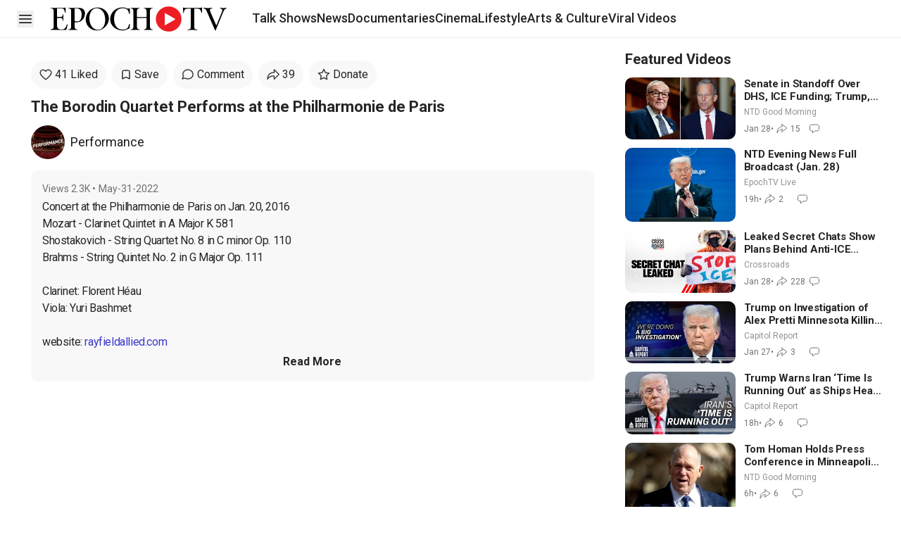

--- FILE ---
content_type: text/html; charset=utf-8
request_url: https://www.theepochtimes.com/epochtv/the-borodin-quartet-performs-at-the-philharmonie-de-paris-4498349
body_size: 22849
content:
<!DOCTYPE html><html lang="en" class="__variable_c8f2ba"><head><meta charSet="utf-8"/><meta name="viewport" content="width=device-width, initial-scale=1"/><link rel="preload" as="image" href="/epochtv/_next/static/media/heart.98c98675.svg"/><link rel="preload" as="image" href="/epochtv/_next/static/media/message-circle.8e917435.svg"/><link rel="preload" as="image" href="/epochtv/_next/static/media/send.7a227282.svg"/><link rel="preload" as="image" href="/epochtv/_next/static/media/donate-star.7d61ed8e.svg"/><link rel="stylesheet" href="/epochtv/_next/static/css/caca88268e87ce0c.css" data-precedence="next"/><link rel="stylesheet" href="/epochtv/_next/static/css/42aba335b8aae16b.css" data-precedence="next"/><link rel="stylesheet" href="/epochtv/_next/static/css/734cb9c7b6a5a125.css" data-precedence="next"/><link rel="preload" as="script" fetchPriority="low" href="/epochtv/_next/static/chunks/webpack-562136099fd304a4.js"/><script src="/epochtv/_next/static/chunks/1dd3208c-5ed23d0a6a7b8188.js" async=""></script><script src="/epochtv/_next/static/chunks/1528-ca10b3a4e76aec0f.js" async=""></script><script src="/epochtv/_next/static/chunks/main-app-2c944b3ed40ed360.js" async=""></script><script src="/epochtv/_next/static/chunks/eae95a79-622880403ac93125.js" async=""></script><script src="/epochtv/_next/static/chunks/668f0bba-1e7a16e054d65776.js" async=""></script><script src="/epochtv/_next/static/chunks/2849449d-a918aaa7ab634153.js" async=""></script><script src="/epochtv/_next/static/chunks/5049-48b2e334241d97a6.js" async=""></script><script src="/epochtv/_next/static/chunks/9724-aa1adaf1a27e6940.js" async=""></script><script src="/epochtv/_next/static/chunks/6340-0e46d0a179893b1c.js" async=""></script><script src="/epochtv/_next/static/chunks/1461-89369d8bf2a28f96.js" async=""></script><script src="/epochtv/_next/static/chunks/8144-b37ac3cb73f91493.js" async=""></script><script src="/epochtv/_next/static/chunks/1721-f1cc160be4489277.js" async=""></script><script src="/epochtv/_next/static/chunks/7313-c2fda694c2574fc4.js" async=""></script><script src="/epochtv/_next/static/chunks/4696-fb37924e4bedd310.js" async=""></script><script src="/epochtv/_next/static/chunks/2521-04d08c9c835033be.js" async=""></script><script src="/epochtv/_next/static/chunks/3953-b0fcd6613e2f4bd2.js" async=""></script><script src="/epochtv/_next/static/chunks/5539-7b2ba96acca60df1.js" async=""></script><script src="/epochtv/_next/static/chunks/6349-52ca50d16256aad0.js" async=""></script><script src="/epochtv/_next/static/chunks/1690-0cb67b77a2f02ad5.js" async=""></script><script src="/epochtv/_next/static/chunks/app/(home)/page-150b215c0a649419.js" async=""></script><script src="/epochtv/_next/static/chunks/9227-8f2cd7a63f956b5c.js" async=""></script><script src="/epochtv/_next/static/chunks/9949-caf5e6e849ac7bde.js" async=""></script><script src="/epochtv/_next/static/chunks/1641-af93292849998540.js" async=""></script><script src="/epochtv/_next/static/chunks/4951-3799824d92495cc8.js" async=""></script><script src="/epochtv/_next/static/chunks/2456-784de8cba222a4bc.js" async=""></script><script src="/epochtv/_next/static/chunks/app/(special-options)/layout-5f8271940a670798.js" async=""></script><script src="/epochtv/_next/static/chunks/app/layout-9852ed51679d017c.js" async=""></script><script src="/epochtv/_next/static/chunks/7480-d93a35f34b0bd7f0.js" async=""></script><script src="/epochtv/_next/static/chunks/app/%5B...url%5D/page-3ff4db84cfa3c4e8.js" async=""></script><link rel="preload" href="https://cdnjs.cloudflare.com/polyfill/v3/polyfill.min.js?features=IntersectionObserver" as="script"/><link rel="preload" href="https://cdn.cookielaw.org/scripttemplates/otSDKStub.js" as="script"/><link rel="preload" href="https://imasdk.googleapis.com/js/sdkloader/ima3.js" as="script"/><link rel="preload" href="https://vs1.youmaker.com/assets/js/epochplayer7.ads.min.js" as="script"/><link rel="preload" href="https://securepubads.g.doubleclick.net/tag/js/gpt.js" as="script"/><link rel="shortcut icon" href="/epochtv/_next/static/media/favicon.63649c1e.ico"/><link rel="icon" href="/epochtv/_next/static/media/favicon.63649c1e.ico"/><link rel="apple-touch-icon" href="/epochtv/_next/static/media/favicon.63649c1e.ico"/><title>The Borodin Quartet Performs at the Philharmonie de Paris | EpochTV</title><meta name="description" content="Concert at the Philharmonie de Paris on Jan. 20, 2016
Mozart - Clarinet Quintet in A Major K 581
Shostakovich - String Quartet No. 8 in C minor Op. 110
..."/><meta name="keywords" content="epoch tv free"/><meta name="robots" content="index, follow"/><meta name="googlebot" content="index, follow"/><meta name="build-version" content="2.37.1"/><link rel="canonical" href="https://www.theepochtimes.com/epochtv/the-borodin-quartet-performs-at-the-philharmonie-de-paris-4498349"/><meta property="og:title" content="The Borodin Quartet Performs at the Philharmonie de Paris"/><meta property="og:description" content="Concert at the Philharmonie de Paris on Jan. 20, 2016
Mozart - Clarinet Quintet in A Major K 581
Shostakovich - String Quartet No. 8 in C minor Op. 110
..."/><meta property="og:url" content="https://www.theepochtimes.com/epochtv/the-borodin-quartet-performs-at-the-philharmonie-de-paris-4498349"/><meta property="og:site_name" content="EpochTV"/><meta property="og:locale" content="en-US"/><meta property="og:image" content="https://img.theepochtimes.com/assets/uploads/2022/05/29/The-Borodin-Quartet-perform-at-the-Philharmonie-in-Paris-TN-REC.jpeg"/><meta property="og:type" content="website"/><meta name="twitter:card" content="summary_large_image"/><meta name="twitter:site" content="@EpochTV"/><meta name="twitter:title" content="The Borodin Quartet Performs at the Philharmonie de Paris"/><meta name="twitter:description" content="Concert at the Philharmonie de Paris on Jan. 20, 2016
Mozart - Clarinet Quintet in A Major K 581
Shostakovich - String Quartet No. 8 in C minor Op. 110
..."/><meta name="twitter:image" content="https://img.theepochtimes.com/assets/uploads/2022/05/29/The-Borodin-Quartet-perform-at-the-Philharmonie-in-Paris-TN-REC.jpeg"/><meta name="next-size-adjust"/><link rel="stylesheet" href="https://subs.theepochtimes.com/lib/template.css" type="text/css" media="all"/><script>(self.__next_s=self.__next_s||[]).push(["https://cdnjs.cloudflare.com/polyfill/v3/polyfill.min.js?features=IntersectionObserver",{}])</script><!--$!--><template data-dgst="BAILOUT_TO_CLIENT_SIDE_RENDERING"></template><!--/$--><script src="/epochtv/_next/static/chunks/polyfills-42372ed130431b0a.js" noModule=""></script></head><body><div class="min-h-screen"><header id="etv_sticky_header" class="h-header 3xl:px-[60px] mx-auto overflow-hidden border-b border-b-[#EDEDED] px-5 md:px-6 "><section class=" md:h-header z-50 flex h-[55px] items-center"><div class="flex shrink-0 items-center md:mx-0"><div class=" min-w-[24px]"><div class="z-20 flex items-center gap-x-6 bg-transparent"><button type="button" class="text-black"><span class="sr-only">Open sidebar</span><svg xmlns="http://www.w3.org/2000/svg" fill="none" viewBox="0 0 24 24" stroke-width="1.5" stroke="currentColor" aria-hidden="true" class="size-6 max-w-none text-black"><path stroke-linecap="round" stroke-linejoin="round" d="M3.75 6.75h16.5M3.75 12h16.5m-16.5 5.25h16.5"></path></svg></button></div></div><div class=" ml-2 md:ml-6"></div><div class="w-[142px] min-w-[142px] md:hidden"><a href="/epochtv" class="justify-self-center"><img alt="EpochTV - The Epoch Times" loading="lazy" width="1820" height="260" decoding="async" data-nimg="1" class="" style="color:transparent;height:40px;width:250px" src="/epochtv/_next/static/media/epochtv-logo-2.5f7f3f22.svg"/></a></div><div data-testid="epochtv-logo" class="hidden min-w-[214px] place-self-center lg:block lg:min-w-[214px]"><a href="/epochtv" class="justify-self-center"><img alt="EpochTV - The Epoch Times" loading="lazy" width="1820" height="260" decoding="async" data-nimg="1" class="" style="color:transparent;height:40px;width:250px" src="/epochtv/_next/static/media/epochtv-logo-2.5f7f3f22.svg"/></a></div><div class="lg:ml-4"></div></div><div class="no-scrollbar shrink overflow-x-scroll"><!--$--><!--$--><div class=""><div class="md:h-header z-30 flex h-[55px] items-center border-[#EDEDED] text-[15px] font-medium lg:text-[18px] top-0"><div class="no-scrollbar flex-row gap-6 space-x-0 overflow-x-auto px-0 lg:px-5 hidden md:flex"><!--$--><div id="nav_talk-shows" data-testid="nav-section" class="group shrink-0 whitespace-nowrap transition-all duration-300"><a href="/epochtv/talk-shows" class="block border-b-[3px] leading-[51px] hover:border-b-black border-b-transparent"><div>Talk Shows</div></a><div data-testid="nav-section-card" class="absolute z-[1000] hidden w-fit -translate-x-1/4 rounded-lg border bg-white p-4 shadow-md group-hover:xl:block"><div class="flex"><div class="w-[300px]"><a href="/epochtv/americas-hope"><div data-testid="section-item" class="relative truncate whitespace-nowrap px-6 py-4 text-lg font-normal text-[#1D1D1D] hover:rounded-lg hover:bg-[#F8F8F8] hover:font-bold">America’s Hope</div></a><a href="/epochtv/american-thought-leaders"><div data-testid="section-item" class="relative truncate whitespace-nowrap px-6 py-4 text-lg font-normal text-[#1D1D1D] hover:rounded-lg hover:bg-[#F8F8F8] hover:font-bold">American Thought Leaders</div></a><a href="/epochtv/bay-area-innovators"><div data-testid="section-item" class="relative truncate whitespace-nowrap px-6 py-4 text-lg font-normal text-[#1D1D1D] hover:rounded-lg hover:bg-[#F8F8F8] hover:font-bold">Bay Area Innovators</div></a><a href="/epochtv/british-thought-leaders"><div data-testid="section-item" class="relative truncate whitespace-nowrap px-6 py-4 text-lg font-normal text-[#1D1D1D] hover:rounded-lg hover:bg-[#F8F8F8] hover:font-bold">British Thought Leaders</div></a><a href="/epochtv/california-insider"><div data-testid="section-item" class="relative truncate whitespace-nowrap px-6 py-4 text-lg font-normal text-[#1D1D1D] hover:rounded-lg hover:bg-[#F8F8F8] hover:font-bold">California Insider</div></a><a href="/epochtv/crossroads"><div data-testid="section-item" class="relative truncate whitespace-nowrap px-6 py-4 text-lg font-normal text-[#1D1D1D] hover:rounded-lg hover:bg-[#F8F8F8] hover:font-bold">Crossroads</div></a><a href="/epochtv/facts-matter"><div data-testid="section-item" class="relative truncate whitespace-nowrap px-6 py-4 text-lg font-normal text-[#1D1D1D] hover:rounded-lg hover:bg-[#F8F8F8] hover:font-bold">Facts Matter</div></a><a href="/epochtv/fallout"><div data-testid="section-item" class="relative truncate whitespace-nowrap px-6 py-4 text-lg font-normal text-[#1D1D1D] hover:rounded-lg hover:bg-[#F8F8F8] hover:font-bold">Fallout</div></a><a href="/epochtv/freedom-first"><div data-testid="section-item" class="relative truncate whitespace-nowrap px-6 py-4 text-lg font-normal text-[#1D1D1D] hover:rounded-lg hover:bg-[#F8F8F8] hover:font-bold">Freedom First</div></a></div><div class="w-[300px]"><a href="/epochtv/frontline-health"><div data-testid="section-item" class="relative truncate whitespace-nowrap px-6 py-4 text-lg font-normal text-[#1D1D1D] hover:rounded-lg hover:bg-[#F8F8F8] hover:font-bold">Frontline Health</div></a><a href="/epochtv/international-reporters-roundtable"><div data-testid="section-item" class="relative truncate whitespace-nowrap px-6 py-4 text-lg font-normal text-[#1D1D1D] hover:rounded-lg hover:bg-[#F8F8F8] hover:font-bold">International Round...</div></a><a href="/epochtv/new-york-insider"><div data-testid="section-item" class="relative truncate whitespace-nowrap px-6 py-4 text-lg font-normal text-[#1D1D1D] hover:rounded-lg hover:bg-[#F8F8F8] hover:font-bold">New York Insider</div></a><a href="/epochtv/primetime"><div data-testid="section-item" class="relative truncate whitespace-nowrap px-6 py-4 text-lg font-normal text-[#1D1D1D] hover:rounded-lg hover:bg-[#F8F8F8] hover:font-bold">NTD Primetime</div></a><a href="/epochtv/words-that-matter"><div data-testid="section-item" class="relative truncate whitespace-nowrap px-6 py-4 text-lg font-normal text-[#1D1D1D] hover:rounded-lg hover:bg-[#F8F8F8] hover:font-bold">Words That Matter</div></a><a href="/epochtv/the-dr-monti-show"><div data-testid="section-item" class="relative truncate whitespace-nowrap px-6 py-4 text-lg font-normal text-[#1D1D1D] hover:rounded-lg hover:bg-[#F8F8F8] hover:font-bold">The Dr. Monti Show</div></a><a href="/epochtv/the-presidential-roller-coaster"><div data-testid="section-item" class="relative truncate whitespace-nowrap px-6 py-4 text-lg font-normal text-[#1D1D1D] hover:rounded-lg hover:bg-[#F8F8F8] hover:font-bold">The Presidential Roller Coaster...</div></a><a href="/epochtv/the-upgrade"><div data-testid="section-item" class="relative truncate whitespace-nowrap px-6 py-4 text-lg font-normal text-[#1D1D1D] hover:rounded-lg hover:bg-[#F8F8F8] hover:font-bold">The Upgrade</div></a><a href="/epochtv/vital-signs"><div data-testid="section-item" class="relative truncate whitespace-nowrap px-6 py-4 text-lg font-normal text-[#1D1D1D] hover:rounded-lg hover:bg-[#F8F8F8] hover:font-bold">Vital Signs</div></a></div><div class="w-[300px]"><a href="/epochtv/market-insider"><div data-testid="section-item" class="relative truncate whitespace-nowrap px-6 py-4 text-lg font-normal text-[#1D1D1D] hover:rounded-lg hover:bg-[#F8F8F8] hover:font-bold">Market Insider</div></a></div></div></div></div><div id="nav_news" data-testid="nav-section" class="group shrink-0 whitespace-nowrap transition-all duration-300"><a href="/epochtv/news" class="block border-b-[3px] leading-[51px] hover:border-b-black border-b-transparent"><div>News</div></a><div data-testid="nav-section-card" class="absolute z-[1000] hidden w-fit -translate-x-1/4 rounded-lg border bg-white p-4 shadow-md group-hover:xl:block"><div class="flex"><div class="w-[300px]"><a href="/epochtv/business-matters"><div data-testid="section-item" class="relative truncate whitespace-nowrap px-6 py-4 text-lg font-normal text-[#1D1D1D] hover:rounded-lg hover:bg-[#F8F8F8] hover:font-bold">Business Matters</div></a><a href="/epochtv/capitol-report"><div data-testid="section-item" class="relative truncate whitespace-nowrap px-6 py-4 text-lg font-normal text-[#1D1D1D] hover:rounded-lg hover:bg-[#F8F8F8] hover:font-bold">Capitol Report</div></a><a href="/epochtv/china-in-focus"><div data-testid="section-item" class="relative truncate whitespace-nowrap px-6 py-4 text-lg font-normal text-[#1D1D1D] hover:rounded-lg hover:bg-[#F8F8F8] hover:font-bold">China in Focus</div></a><a href="/epochtv/live  "><div data-testid="section-item" class="relative truncate whitespace-nowrap px-6 py-4 text-lg font-normal text-[#1D1D1D] hover:rounded-lg hover:bg-[#F8F8F8] hover:font-bold">EpochTV Live</div></a><a href="/epochtv/events "><div data-testid="section-item" class="relative truncate whitespace-nowrap px-6 py-4 text-lg font-normal text-[#1D1D1D] hover:rounded-lg hover:bg-[#F8F8F8] hover:font-bold">Events</div></a><a href="/epochtv/news-clips"><div data-testid="section-item" class="relative truncate whitespace-nowrap px-6 py-4 text-lg font-normal text-[#1D1D1D] hover:rounded-lg hover:bg-[#F8F8F8] hover:font-bold">News Clips</div></a><a href="/epochtv/evening-news"><div data-testid="section-item" class="relative truncate whitespace-nowrap px-6 py-4 text-lg font-normal text-[#1D1D1D] hover:rounded-lg hover:bg-[#F8F8F8] hover:font-bold">NTD Evening News</div></a><a href="/epochtv/ntd-good-morning"><div data-testid="section-item" class="relative truncate whitespace-nowrap px-6 py-4 text-lg font-normal text-[#1D1D1D] hover:rounded-lg hover:bg-[#F8F8F8] hover:font-bold">NTD Good Morning</div></a><a href="/epochtv/ntd-newsroom"><div data-testid="section-item" class="relative truncate whitespace-nowrap px-6 py-4 text-lg font-normal text-[#1D1D1D] hover:rounded-lg hover:bg-[#F8F8F8] hover:font-bold">NTD Newsroom</div></a></div><div class="w-[300px]"><a href="/epochtv/ntd-news-today"><div data-testid="section-item" class="relative truncate whitespace-nowrap px-6 py-4 text-lg font-normal text-[#1D1D1D] hover:rounded-lg hover:bg-[#F8F8F8] hover:font-bold">NTD News Today</div></a><a href="/epochtv/ntd-tonight"><div data-testid="section-item" class="relative truncate whitespace-nowrap px-6 py-4 text-lg font-normal text-[#1D1D1D] hover:rounded-lg hover:bg-[#F8F8F8] hover:font-bold">NTD Tonight</div></a><a href="/epochtv/special-coverage"><div data-testid="section-item" class="relative truncate whitespace-nowrap px-6 py-4 text-lg font-normal text-[#1D1D1D] hover:rounded-lg hover:bg-[#F8F8F8] hover:font-bold">Special Coverage</div></a></div></div></div></div><div id="nav_documentaries" data-testid="nav-section" class="group shrink-0 whitespace-nowrap transition-all duration-300"><a href="/epochtv/documentaries" class="block border-b-[3px] leading-[51px] hover:border-b-black border-b-transparent"><div>Documentaries</div></a></div><div id="nav_cinema" data-testid="nav-section" class="group shrink-0 whitespace-nowrap transition-all duration-300"><a href="/epochtv/cinema" class="block border-b-[3px] leading-[51px] hover:border-b-black border-b-transparent"><div>Cinema</div></a><div data-testid="nav-section-card" class="absolute z-[1000] hidden w-fit -translate-x-1/4 rounded-lg border bg-white p-4 shadow-md group-hover:xl:block"><div class="flex"><div class="w-[300px]"><a href="/epochtv/action-adventure"><div data-testid="section-item" class="relative truncate whitespace-nowrap px-6 py-4 text-lg font-normal text-[#1D1D1D] hover:rounded-lg hover:bg-[#F8F8F8] hover:font-bold">Action &amp; Adventure</div></a><a href="/epochtv/documentary"><div data-testid="section-item" class="relative truncate whitespace-nowrap px-6 py-4 text-lg font-normal text-[#1D1D1D] hover:rounded-lg hover:bg-[#F8F8F8] hover:font-bold">Documentary</div></a><a href="/epochtv/drama-thriller"><div data-testid="section-item" class="relative truncate whitespace-nowrap px-6 py-4 text-lg font-normal text-[#1D1D1D] hover:rounded-lg hover:bg-[#F8F8F8] hover:font-bold">Drama &amp; Thriller</div></a><a href="/epochtv/faith-based-films"><div data-testid="section-item" class="relative truncate whitespace-nowrap px-6 py-4 text-lg font-normal text-[#1D1D1D] hover:rounded-lg hover:bg-[#F8F8F8] hover:font-bold">Faith Based Films</div></a><a href="/epochtv/family-friendly"><div data-testid="section-item" class="relative truncate whitespace-nowrap px-6 py-4 text-lg font-normal text-[#1D1D1D] hover:rounded-lg hover:bg-[#F8F8F8] hover:font-bold">Family Friendly</div></a><a href="/epochtv/foreign-films"><div data-testid="section-item" class="relative truncate whitespace-nowrap px-6 py-4 text-lg font-normal text-[#1D1D1D] hover:rounded-lg hover:bg-[#F8F8F8] hover:font-bold">Foreign Films</div></a><a href="/epochtv/music-concerts"><div data-testid="section-item" class="relative truncate whitespace-nowrap px-6 py-4 text-lg font-normal text-[#1D1D1D] hover:rounded-lg hover:bg-[#F8F8F8] hover:font-bold">Music &amp; Concerts</div></a><a href="/epochtv/nature-and-science"><div data-testid="section-item" class="relative truncate whitespace-nowrap px-6 py-4 text-lg font-normal text-[#1D1D1D] hover:rounded-lg hover:bg-[#F8F8F8] hover:font-bold">Nature &amp; Science</div></a><a href="https://www.theepochtimes.com/video-series/tv-series"><div data-testid="section-item" class="relative truncate whitespace-nowrap px-6 py-4 text-lg font-normal text-[#1D1D1D] hover:rounded-lg hover:bg-[#F8F8F8] hover:font-bold">TV Series</div></a></div><div class="w-[300px]"><a href="/epochtv/ntd-original"><div data-testid="section-item" class="relative truncate whitespace-nowrap px-6 py-4 text-lg font-normal text-[#1D1D1D] hover:rounded-lg hover:bg-[#F8F8F8] hover:font-bold">NTD Original</div></a><div class="inline-flex h-14 w-full flex-col items-start justify-center gap-2.5 bg-white px-6 py-4"><div class="h-px self-stretch border border-[#CFCFCF]"></div></div><a href="https://www.theepochtimes.com/epochtv/cinema-subscribers-only"><div data-testid="section-item" class="relative truncate whitespace-nowrap px-6 py-4 text-lg font-normal text-[#1D1D1D] hover:rounded-lg hover:bg-[#F8F8F8] hover:font-bold">Subscribers Only</div></a><a href="https://www.theepochtimes.com/epochtv/free-for-registered"><div data-testid="section-item" class="relative truncate whitespace-nowrap px-6 py-4 text-lg font-normal text-[#1D1D1D] hover:rounded-lg hover:bg-[#F8F8F8] hover:font-bold">Free to Watch</div></a></div></div></div></div><div id="nav_lifestyle" data-testid="nav-section" class="group shrink-0 whitespace-nowrap transition-all duration-300"><a href="/epochtv/lifestyle" class="block border-b-[3px] leading-[51px] hover:border-b-black border-b-transparent"><div>Lifestyle</div></a><div data-testid="nav-section-card" class="absolute z-[1000] hidden w-fit -translate-x-1/4 rounded-lg border bg-white p-4 shadow-md group-hover:xl:block"><div class="flex"><div class="w-[300px]"><a href="/epochtv/animation-kids"><div data-testid="section-item" class="relative truncate whitespace-nowrap px-6 py-4 text-lg font-normal text-[#1D1D1D] hover:rounded-lg hover:bg-[#F8F8F8] hover:font-bold">Animation &amp; Kids</div></a><a href="/epochtv/beauty-within"><div data-testid="section-item" class="relative truncate whitespace-nowrap px-6 py-4 text-lg font-normal text-[#1D1D1D] hover:rounded-lg hover:bg-[#F8F8F8] hover:font-bold">Beauty Within</div></a><a href="/epochtv/dr-yang-4-dimensional-health"><div data-testid="section-item" class="relative truncate whitespace-nowrap px-6 py-4 text-lg font-normal text-[#1D1D1D] hover:rounded-lg hover:bg-[#F8F8F8] hover:font-bold">Dr. Yang: 4 Dimensional Health</div></a><a href="/epochtv/mysteries-of-life"><div data-testid="section-item" class="relative truncate whitespace-nowrap px-6 py-4 text-lg font-normal text-[#1D1D1D] hover:rounded-lg hover:bg-[#F8F8F8] hover:font-bold">Mysteries of Life</div></a><a href="/epochtv/science-shows"><div data-testid="section-item" class="relative truncate whitespace-nowrap px-6 py-4 text-lg font-normal text-[#1D1D1D] hover:rounded-lg hover:bg-[#F8F8F8] hover:font-bold">Science Shows</div></a></div></div></div></div><div id="nav_arts" data-testid="nav-section" class="group shrink-0 whitespace-nowrap transition-all duration-300"><a href="/epochtv/arts-and-culture" class="block border-b-[3px] leading-[51px] hover:border-b-black border-b-transparent"><div>Arts &amp; Culture</div></a><div data-testid="nav-section-card" class="absolute z-[1000] hidden w-fit -translate-x-1/4 rounded-lg border bg-white p-4 shadow-md group-hover:xl:block"><div class="flex"><div class="w-[300px]"><a href="/epochtv/divine-messengers"><div data-testid="section-item" class="relative truncate whitespace-nowrap px-6 py-4 text-lg font-normal text-[#1D1D1D] hover:rounded-lg hover:bg-[#F8F8F8] hover:font-bold">Divine Messengers</div></a><a href="/epochtv/musical-moments-east"><div data-testid="section-item" class="relative truncate whitespace-nowrap px-6 py-4 text-lg font-normal text-[#1D1D1D] hover:rounded-lg hover:bg-[#F8F8F8] hover:font-bold">Musical Moments</div></a><a href="/epochtv/mythical-roads"><div data-testid="section-item" class="relative truncate whitespace-nowrap px-6 py-4 text-lg font-normal text-[#1D1D1D] hover:rounded-lg hover:bg-[#F8F8F8] hover:font-bold">Mythical Roads</div></a><a href="/epochtv/performance"><div data-testid="section-item" class="relative truncate whitespace-nowrap px-6 py-4 text-lg font-normal text-[#1D1D1D] hover:rounded-lg hover:bg-[#F8F8F8] hover:font-bold">Performance</div></a><a href="/epochtv/piano-talks"><div data-testid="section-item" class="relative truncate whitespace-nowrap px-6 py-4 text-lg font-normal text-[#1D1D1D] hover:rounded-lg hover:bg-[#F8F8F8] hover:font-bold">Piano Talks</div></a><a href="/epochtv/pure-beauty"><div data-testid="section-item" class="relative truncate whitespace-nowrap px-6 py-4 text-lg font-normal text-[#1D1D1D] hover:rounded-lg hover:bg-[#F8F8F8] hover:font-bold">Pure Beauty</div></a><a href="/epochtv/shen-yun-special-coverage"><div data-testid="section-item" class="relative truncate whitespace-nowrap px-6 py-4 text-lg font-normal text-[#1D1D1D] hover:rounded-lg hover:bg-[#F8F8F8] hover:font-bold">Shen Yun Special Coverage</div></a><a href="https://www.theepochtimes.com/epochtv/the-american-story"><div data-testid="section-item" class="relative truncate whitespace-nowrap px-6 py-4 text-lg font-normal text-[#1D1D1D] hover:rounded-lg hover:bg-[#F8F8F8] hover:font-bold">The American Story</div></a></div></div></div></div><div id="nav_funny" data-testid="nav-section" class="group shrink-0 whitespace-nowrap transition-all duration-300"><a href="/epochtv/viral-videos" class="block border-b-[3px] leading-[51px] hover:border-b-black border-b-transparent"><div>Viral Videos</div></a></div><!--/$--></div><div class="loggedout-pipa xs:pl-0 pl-2 xs:gap-[10px] ml-auto items-center gap-2 hidden" data-testid="header-user-account-save"><div id="navbarAccount" class=""></div></div></div></div><!--/$--><!--/$--></div><!--$!--><template data-dgst="BAILOUT_TO_CLIENT_SIDE_RENDERING"></template><!--/$--></section></header><!--$--><!--$--><div></div><!--/$--><!--/$--><script type="application/ld+json">{"@context":"http://schema.org","@type":"VideoObject","name":"The Borodin Quartet Performs at the Philharmonie de Paris","description":"Concert at the Philharmonie de Paris on Jan. 20, 2016\r\nMozart - Clarinet Quintet in A Major K 581\r\nShostakovich - String Quartet No. 8 in C minor Op. 110\r\n...","thumbnailUrl":"https://img.theepochtimes.com/assets/uploads/2022/05/29/The-Borodin-Quartet-perform-at-the-Philharmonie-in-Paris-TN-REC-1080x720.jpeg","contentUrl":"https://vod.brightchat.com/embed/3af15f36-1dec-4e35-955b-a155f60008cb","uploadDate":"2022-05-31T01:55:38.000Z","publisher":{"@type":"Organization","name":"EpochTV","url":"https://www.theepochtimes.com/epochtv"},"interactionCount":{"@type":"InteractionCounter","userInteractionCount":1731},"potentialAction":{"@type":"WatchAction","target":{"@type":"EntryPoint","urlTemplate":"https://vod.brightchat.com/embed/3af15f36-1dec-4e35-955b-a155f60008cb"}},"duration":"PT110M27S","isLiveBroadcast":false}</script><main class="pb-8"><div class="grid-cols-16 mx-auto grid max-w-[1380px] md:mt-4 md:gap-6 md:px-6"><article class=" col-span-16 md:col-span-10 lg:col-span-11 "><h1 class="hidden">The Borodin Quartet Performs at the Philharmonie de Paris</h1><div class="relative mx-auto max-h-screen max-w-full bg-black" style="width:calc(100vh * 16/9 - 80px);aspect-ratio:16/9" data-testid="video-block"><div data-testid="postVideo" id="videobox" data-id="3af15f36-1dec-4e35-955b-a155f60008cb"><!--$!--><template data-dgst="BAILOUT_TO_CLIENT_SIDE_RENDERING"></template><div class="aspect-video bg-gray-100"></div><!--/$--></div></div><div class="md:pb-2"></div><div class="md:px-5"><div class=" md:block"><div data-post="4498349" data-social="false" class="no-scrollbar flex overflow-x-scroll md:flex-wrap md:overflow-x-visible" data-testid="engagementBar"><div id="video-like-btn" class="relative mr-2 mt-2 flex cursor-pointer items-center rounded-[45px] bg-[#F8F8F8] px-3 py-2 first:ml-5 hover:bg-[#EDEDED] md:first:ml-0" data-testid=""><div class="size-[18px]"><img src="/epochtv/_next/static/media/heart.98c98675.svg" alt="video_heart_icon"/></div><div class="ml-1 whitespace-nowrap">Like</div></div><div id="video-save-btn-content" class="relative mr-2 mt-2 flex cursor-pointer items-center rounded-[45px] bg-[#F8F8F8] px-3 py-2 first:ml-5 hover:bg-[#EDEDED] md:first:ml-0" data-testid=""><svg xmlns="http://www.w3.org/2000/svg" fill="none" viewBox="0 0 24 24" stroke-width="1.5" stroke="currentColor" aria-hidden="true" class="h-4 w-4 stroke-2"><path stroke-linecap="round" stroke-linejoin="round" d="M17.593 3.322c1.1.128 1.907 1.077 1.907 2.185V21L12 17.25 4.5 21V5.507c0-1.108.806-2.057 1.907-2.185a48.507 48.507 0 0111.186 0z"></path></svg><div class="ml-1 whitespace-nowrap">Save</div></div><div id="video-comment-btn" class="relative mr-2 mt-2 flex cursor-pointer items-center rounded-[45px] bg-[#F8F8F8] px-3 py-2 first:ml-5 hover:bg-[#EDEDED] md:first:ml-0" data-testid=""><div class="size-[18px]"><img src="/epochtv/_next/static/media/message-circle.8e917435.svg" alt="video_comment_icon"/></div><div class="ml-1 whitespace-nowrap">Comment</div></div><div id="video-share-btn" class="relative mr-2 mt-2 flex cursor-pointer items-center rounded-[45px] bg-[#F8F8F8] px-3 py-2 first:ml-5 hover:bg-[#EDEDED] md:first:ml-0" data-testid=""><div class="size-[18px]"><img src="/epochtv/_next/static/media/send.7a227282.svg" alt="video_share_icon"/></div><div class="ml-1 whitespace-nowrap"></div></div><div id="video-donate-btn" class="relative mr-2 mt-2 flex cursor-pointer items-center rounded-[45px] bg-[#F8F8F8] px-3 py-2 first:ml-5 hover:bg-[#EDEDED] md:first:ml-0" data-testid=""><div class="size-[18px]"><img src="/epochtv/_next/static/media/donate-star.7d61ed8e.svg" alt="video_donate_icon"/></div><div class="ml-1 whitespace-nowrap">Donate</div></div><a id="next_etv_video_page_subs_btn" class="mt-2 hidden cursor-pointer rounded-[45px] bg-[#F94545] px-4 py-2 text-white" data-subscribe-btn="true">Subscribe</a></div><div class="px-5 md:px-0"><div class="py-3 font-bold md:text-xl xl:text-[22px]" data-testid="videoTitle">The Borodin Quartet Performs at the Philharmonie de Paris</div><div id="next_etv_video_sidebar_mobile_rental_btn"></div><div class="flex w-full items-center" data-testid="channelInfo"><a href="/epochtv/performance"><div class="size-12"><img alt="The Epoch Times" loading="lazy" width="48" height="48" decoding="async" data-nimg="1" class="w-full object-cover aspect-square rounded-full" style="color:transparent" srcSet="/epochtv/_next/image?url=https%3A%2F%2Fimg.theepochtimes.com%2Fassets%2Fuploads%2F2022%2F03%2F17%2Fid4344744-Performance-200x200.jpg&amp;w=48&amp;q=75 1x, /epochtv/_next/image?url=https%3A%2F%2Fimg.theepochtimes.com%2Fassets%2Fuploads%2F2022%2F03%2F17%2Fid4344744-Performance-200x200.jpg&amp;w=96&amp;q=75 2x" src="/epochtv/_next/image?url=https%3A%2F%2Fimg.theepochtimes.com%2Fassets%2Fuploads%2F2022%2F03%2F17%2Fid4344744-Performance-200x200.jpg&amp;w=96&amp;q=75"/></div></a><a href="/epochtv/performance"><div class=" pl-2 text-sm text-[#1D1D1D] md:text-lg">Performance</div></a></div><div class="my-4 rounded-[10px] bg-[#F8F8F8] p-4 cursor-pointer hover:bg-[#EDEDED] "><div class="flex items-center text-[#707070]"><div class="whitespace-nowrap text-sm text-[#707070]">May-30-2022</div></div><div class="post_content" data-testid="post_content"><div data-testid="post_content_read_more" class=" whitespace-break-spaces">Concert at the Philharmonie de Paris on Jan. 20, 2016
Mozart - Clarinet Quintet in A Major K 581
Shostakovich - String Quartet No. 8 in C minor Op. 110
Brahms - String Quintet No. 2 in G Major Op. 111

Clarinet: Florent Héau
Viola: Yuri Bashmet

website: <a href="https://www.rayfieldallied.com">rayfieldallied.com</a>
<p cla...</div></div><div class=" mx-auto w-fit cursor-pointer font-bold" data-testid="btn-read-more">Read More</div></div></div></div><noscript><div class="flex flex-col gap-4 bg-[#fff3cd] p-4 text-center text-lg font-semibold leading-7 text-[#856404]"><svg xmlns="http://www.w3.org/2000/svg" fill="none" viewBox="0 0 100 101" class="mx-auto size-10 animate-spin fill-[#fd7e14] text-gray-200"><path fill="currentColor" d="M100 50.59c0 27.615-22.386 50.001-50 50.001s-50-22.386-50-50 22.386-50 50-50 50 22.386 50 50zm-90.919 0c0 22.6 18.32 40.92 40.919 40.92 22.599 0 40.919-18.32 40.919-40.92 0-22.598-18.32-40.918-40.919-40.918-22.599 0-40.919 18.32-40.919 40.919z"></path><path fill="currentFill" d="M93.968 39.04c2.425-.636 3.894-3.128 3.04-5.486A50 50 0 0041.735 1.279c-2.474.414-3.922 2.919-3.285 5.344.637 2.426 3.12 3.849 5.6 3.484a40.916 40.916 0 0144.131 25.769c.902 2.34 3.361 3.802 5.787 3.165z"></path></svg>We had a problem loading this article. Please enable javascript or use a different browser. If the issue persists, please visit our help center.</div></noscript><!--$!--><template data-dgst="BAILOUT_TO_CLIENT_SIDE_RENDERING"></template><!--/$--></div></article><aside class=" col-span-16 overflow-x-hidden  md:col-span-6  lg:col-span-5"><div class=" px-5 md:block md:px-0"><div><div id="next_etv_video_sidebar_wall"></div><div id="next_etv_video_sidebar_rental_btn"></div><div class="mt-6 md:mt-0"></div><!--$!--><template data-dgst="BAILOUT_TO_CLIENT_SIDE_RENDERING"></template><!--/$--></div></div></aside></div></main></div><div class="meter_expired"></div><div class="meter_container"></div><!--$--><!--$!--><template data-dgst="BAILOUT_TO_CLIENT_SIDE_RENDERING"></template><!--/$--><!--$!--><template data-dgst="BAILOUT_TO_CLIENT_SIDE_RENDERING"></template><!--/$--><!--$!--><template data-dgst="BAILOUT_TO_CLIENT_SIDE_RENDERING"></template><!--/$--><!--$!--><template data-dgst="BAILOUT_TO_CLIENT_SIDE_RENDERING"></template><!--/$--><!--$!--><template data-dgst="BAILOUT_TO_CLIENT_SIDE_RENDERING"></template><!--/$--><!--/$--><script src="/epochtv/_next/static/chunks/webpack-562136099fd304a4.js" async=""></script><script>(self.__next_f=self.__next_f||[]).push([0]);self.__next_f.push([2,null])</script><script>self.__next_f.push([1,"1:HL[\"/epochtv/_next/static/media/47cbc4e2adbc5db9-s.p.woff2\",\"font\",{\"crossOrigin\":\"\",\"type\":\"font/woff2\"}]\n2:HL[\"/epochtv/_next/static/css/caca88268e87ce0c.css\",\"style\"]\n3:HL[\"/epochtv/_next/static/css/42aba335b8aae16b.css\",\"style\"]\n4:HL[\"/epochtv/_next/static/css/734cb9c7b6a5a125.css\",\"style\"]\n"])</script><script>self.__next_f.push([1,"5:I[11815,[],\"\"]\n8:I[55092,[],\"\"]\na:I[82023,[],\"\"]\nd:I[91584,[],\"\"]\n9:[\"url\",\"the-borodin-quartet-performs-at-the-philharmonie-de-paris-4498349\",\"c\"]\ne:[]\n0:[\"$\",\"$L5\",null,{\"buildId\":\"MnPwZMPyvzIWpL_IYh8_Q\",\"assetPrefix\":\"/epochtv\",\"urlParts\":[\"\",\"the-borodin-quartet-performs-at-the-philharmonie-de-paris-4498349\"],\"initialTree\":[\"\",{\"children\":[[\"url\",\"the-borodin-quartet-performs-at-the-philharmonie-de-paris-4498349\",\"c\"],{\"children\":[\"__PAGE__\",{}]}]},\"$undefined\",\"$undefined\",true],\"initialSeedData\":[\"\",{\"children\":[[\"url\",\"the-borodin-quartet-performs-at-the-philharmonie-de-paris-4498349\",\"c\"],{\"children\":[\"__PAGE__\",{},[[\"$L6\",\"$L7\",[[\"$\",\"link\",\"0\",{\"rel\":\"stylesheet\",\"href\":\"/epochtv/_next/static/css/734cb9c7b6a5a125.css\",\"precedence\":\"next\",\"crossOrigin\":\"$undefined\"}]]],null],null]},[null,[\"$\",\"$L8\",null,{\"parallelRouterKey\":\"children\",\"segmentPath\":[\"children\",\"$9\",\"children\"],\"error\":\"$undefined\",\"errorStyles\":\"$undefined\",\"errorScripts\":\"$undefined\",\"template\":[\"$\",\"$La\",null,{}],\"templateStyles\":\"$undefined\",\"templateScripts\":\"$undefined\",\"notFound\":\"$undefined\",\"notFoundStyles\":\"$undefined\"}]],null]},[[[[\"$\",\"link\",\"0\",{\"rel\":\"stylesheet\",\"href\":\"/epochtv/_next/static/css/caca88268e87ce0c.css\",\"precedence\":\"next\",\"crossOrigin\":\"$undefined\"}],[\"$\",\"link\",\"1\",{\"rel\":\"stylesheet\",\"href\":\"/epochtv/_next/static/css/42aba335b8aae16b.css\",\"precedence\":\"next\",\"crossOrigin\":\"$undefined\"}]],\"$Lb\"],null],null],\"couldBeIntercepted\":false,\"initialHead\":[null,\"$Lc\"],\"globalErrorComponent\":\"$d\",\"missingSlots\":\"$We\"}]\n"])</script><script>self.__next_f.push([1,"f:I[22147,[\"4291\",\"static/chunks/eae95a79-622880403ac93125.js\",\"3518\",\"static/chunks/668f0bba-1e7a16e054d65776.js\",\"599\",\"static/chunks/2849449d-a918aaa7ab634153.js\",\"5049\",\"static/chunks/5049-48b2e334241d97a6.js\",\"9724\",\"static/chunks/9724-aa1adaf1a27e6940.js\",\"6340\",\"static/chunks/6340-0e46d0a179893b1c.js\",\"1461\",\"static/chunks/1461-89369d8bf2a28f96.js\",\"8144\",\"static/chunks/8144-b37ac3cb73f91493.js\",\"1721\",\"static/chunks/1721-f1cc160be4489277.js\",\"7313\",\"static/chunks/7313-c2fda694c2574fc4.js\",\"4696\",\"static/chunks/4696-fb37924e4bedd310.js\",\"2521\",\"static/chunks/2521-04d08c9c835033be.js\",\"3953\",\"static/chunks/3953-b0fcd6613e2f4bd2.js\",\"5539\",\"static/chunks/5539-7b2ba96acca60df1.js\",\"6349\",\"static/chunks/6349-52ca50d16256aad0.js\",\"1690\",\"static/chunks/1690-0cb67b77a2f02ad5.js\",\"5608\",\"static/chunks/app/(home)/page-150b215c0a649419.js\"],\"\"]\n10:I[37795,[\"4291\",\"static/chunks/eae95a79-622880403ac93125.js\",\"3518\",\"static/chunks/668f0bba-1e7a16e054d65776.js\",\"5049\",\"static/chunks/5049-48b2e334241d97a6.js\",\"9724\",\"static/chunks/9724-aa1adaf1a27e6940.js\",\"6340\",\"static/chunks/6340-0e46d0a179893b1c.js\",\"1461\",\"static/chunks/1461-89369d8bf2a28f96.js\",\"9227\",\"static/chunks/9227-8f2cd7a63f956b5c.js\",\"9949\",\"static/chunks/9949-caf5e6e849ac7bde.js\",\"1641\",\"static/chunks/1641-af93292849998540.js\",\"2521\",\"static/chunks/2521-04d08c9c835033be.js\",\"3953\",\"static/chunks/3953-b0fcd6613e2f4bd2.js\",\"4951\",\"static/chunks/4951-3799824d92495cc8.js\",\"2456\",\"static/chunks/2456-784de8cba222a4bc.js\",\"8276\",\"static/chunks/app/(special-options)/layout-5f8271940a670798.js\"],\"ErrorBoundary\"]\n11:\"$Sreact.suspense\"\n12:I[42972,[\"4291\",\"static/chunks/eae95a79-622880403ac93125.js\",\"3518\",\"static/chunks/668f0bba-1e7a16e054d65776.js\",\"5049\",\"static/chunks/5049-48b2e334241d97a6.js\",\"9724\",\"static/chunks/9724-aa1adaf1a27e6940.js\",\"6340\",\"static/chunks/6340-0e46d0a179893b1c.js\",\"1461\",\"static/chunks/1461-89369d8bf2a28f96.js\",\"9227\",\"static/chunks/9227-8f2cd7a63f956b5c.js\",\"9949\",\"static/chunks/9949-caf5e6e849ac7bde.js\",\"1641\",\"static/chunks/1641-af93292"])</script><script>self.__next_f.push([1,"849998540.js\",\"2521\",\"static/chunks/2521-04d08c9c835033be.js\",\"3953\",\"static/chunks/3953-b0fcd6613e2f4bd2.js\",\"4951\",\"static/chunks/4951-3799824d92495cc8.js\",\"2456\",\"static/chunks/2456-784de8cba222a4bc.js\",\"8276\",\"static/chunks/app/(special-options)/layout-5f8271940a670798.js\"],\"BailoutToCSR\"]\n13:I[48192,[\"4291\",\"static/chunks/eae95a79-622880403ac93125.js\",\"3518\",\"static/chunks/668f0bba-1e7a16e054d65776.js\",\"5049\",\"static/chunks/5049-48b2e334241d97a6.js\",\"9724\",\"static/chunks/9724-aa1adaf1a27e6940.js\",\"1461\",\"static/chunks/1461-89369d8bf2a28f96.js\",\"2521\",\"static/chunks/2521-04d08c9c835033be.js\",\"3953\",\"static/chunks/3953-b0fcd6613e2f4bd2.js\",\"3185\",\"static/chunks/app/layout-9852ed51679d017c.js\"],\"default\"]\n14:I[16277,[\"4291\",\"static/chunks/eae95a79-622880403ac93125.js\",\"3518\",\"static/chunks/668f0bba-1e7a16e054d65776.js\",\"5049\",\"static/chunks/5049-48b2e334241d97a6.js\",\"9724\",\"static/chunks/9724-aa1adaf1a27e6940.js\",\"1461\",\"static/chunks/1461-89369d8bf2a28f96.js\",\"2521\",\"static/chunks/2521-04d08c9c835033be.js\",\"3953\",\"static/chunks/3953-b0fcd6613e2f4bd2.js\",\"3185\",\"static/chunks/app/layout-9852ed51679d017c.js\"],\"default\"]\n15:I[83950,[\"4291\",\"static/chunks/eae95a79-622880403ac93125.js\",\"3518\",\"static/chunks/668f0bba-1e7a16e054d65776.js\",\"5049\",\"static/chunks/5049-48b2e334241d97a6.js\",\"9724\",\"static/chunks/9724-aa1adaf1a27e6940.js\",\"6340\",\"static/chunks/6340-0e46d0a179893b1c.js\",\"1461\",\"static/chunks/1461-89369d8bf2a28f96.js\",\"9227\",\"static/chunks/9227-8f2cd7a63f956b5c.js\",\"9949\",\"static/chunks/9949-caf5e6e849ac7bde.js\",\"1641\",\"static/chunks/1641-af93292849998540.js\",\"2521\",\"static/chunks/2521-04d08c9c835033be.js\",\"3953\",\"static/chunks/3953-b0fcd6613e2f4bd2.js\",\"4951\",\"static/chunks/4951-3799824d92495cc8.js\",\"2456\",\"static/chunks/2456-784de8cba222a4bc.js\",\"8276\",\"static/chunks/app/(special-options)/layout-5f8271940a670798.js\"],\"Image\"]\n16:I[21066,[\"4291\",\"static/chunks/eae95a79-622880403ac93125.js\",\"3518\",\"static/chunks/668f0bba-1e7a16e054d65776.js\",\"5049\",\"static/chunks/5049-48b2e334241d97a6.js\",\"9724\",\"static/chun"])</script><script>self.__next_f.push([1,"ks/9724-aa1adaf1a27e6940.js\",\"1461\",\"static/chunks/1461-89369d8bf2a28f96.js\",\"2521\",\"static/chunks/2521-04d08c9c835033be.js\",\"3953\",\"static/chunks/3953-b0fcd6613e2f4bd2.js\",\"3185\",\"static/chunks/app/layout-9852ed51679d017c.js\"],\"default\"]\n17:I[70869,[\"4291\",\"static/chunks/eae95a79-622880403ac93125.js\",\"3518\",\"static/chunks/668f0bba-1e7a16e054d65776.js\",\"5049\",\"static/chunks/5049-48b2e334241d97a6.js\",\"9724\",\"static/chunks/9724-aa1adaf1a27e6940.js\",\"1461\",\"static/chunks/1461-89369d8bf2a28f96.js\",\"2521\",\"static/chunks/2521-04d08c9c835033be.js\",\"3953\",\"static/chunks/3953-b0fcd6613e2f4bd2.js\",\"3185\",\"static/chunks/app/layout-9852ed51679d017c.js\"],\"default\"]\n18:I[81639,[\"4291\",\"static/chunks/eae95a79-622880403ac93125.js\",\"3518\",\"static/chunks/668f0bba-1e7a16e054d65776.js\",\"5049\",\"static/chunks/5049-48b2e334241d97a6.js\",\"9724\",\"static/chunks/9724-aa1adaf1a27e6940.js\",\"1461\",\"static/chunks/1461-89369d8bf2a28f96.js\",\"2521\",\"static/chunks/2521-04d08c9c835033be.js\",\"3953\",\"static/chunks/3953-b0fcd6613e2f4bd2.js\",\"3185\",\"static/chunks/app/layout-9852ed51679d017c.js\"],\"default\"]\n19:I[94880,[\"4291\",\"static/chunks/eae95a79-622880403ac93125.js\",\"3518\",\"static/chunks/668f0bba-1e7a16e054d65776.js\",\"5049\",\"static/chunks/5049-48b2e334241d97a6.js\",\"9724\",\"static/chunks/9724-aa1adaf1a27e6940.js\",\"1461\",\"static/chunks/1461-89369d8bf2a28f96.js\",\"2521\",\"static/chunks/2521-04d08c9c835033be.js\",\"3953\",\"static/chunks/3953-b0fcd6613e2f4bd2.js\",\"3185\",\"static/chunks/app/layout-9852ed51679d017c.js\"],\"default\"]\n1a:I[18998,[\"4291\",\"static/chunks/eae95a79-622880403ac93125.js\",\"3518\",\"static/chunks/668f0bba-1e7a16e054d65776.js\",\"599\",\"static/chunks/2849449d-a918aaa7ab634153.js\",\"5049\",\"static/chunks/5049-48b2e334241d97a6.js\",\"9724\",\"static/chunks/9724-aa1adaf1a27e6940.js\",\"6340\",\"static/chunks/6340-0e46d0a179893b1c.js\",\"1461\",\"static/chunks/1461-89369d8bf2a28f96.js\",\"8144\",\"static/chunks/8144-b37ac3cb73f91493.js\",\"1721\",\"static/chunks/1721-f1cc160be4489277.js\",\"7313\",\"static/chunks/7313-c2fda694c2574fc4.js\",\"4696\",\"static/chunks/4696-fb37924e4bedd"])</script><script>self.__next_f.push([1,"310.js\",\"2521\",\"static/chunks/2521-04d08c9c835033be.js\",\"3953\",\"static/chunks/3953-b0fcd6613e2f4bd2.js\",\"5539\",\"static/chunks/5539-7b2ba96acca60df1.js\",\"6349\",\"static/chunks/6349-52ca50d16256aad0.js\",\"1690\",\"static/chunks/1690-0cb67b77a2f02ad5.js\",\"5608\",\"static/chunks/app/(home)/page-150b215c0a649419.js\"],\"default\"]\n1b:I[61404,[\"4291\",\"static/chunks/eae95a79-622880403ac93125.js\",\"3518\",\"static/chunks/668f0bba-1e7a16e054d65776.js\",\"599\",\"static/chunks/2849449d-a918aaa7ab634153.js\",\"5049\",\"static/chunks/5049-48b2e334241d97a6.js\",\"9724\",\"static/chunks/9724-aa1adaf1a27e6940.js\",\"6340\",\"static/chunks/6340-0e46d0a179893b1c.js\",\"1461\",\"static/chunks/1461-89369d8bf2a28f96.js\",\"8144\",\"static/chunks/8144-b37ac3cb73f91493.js\",\"1721\",\"static/chunks/1721-f1cc160be4489277.js\",\"7313\",\"static/chunks/7313-c2fda694c2574fc4.js\",\"4696\",\"static/chunks/4696-fb37924e4bedd310.js\",\"2521\",\"static/chunks/2521-04d08c9c835033be.js\",\"3953\",\"static/chunks/3953-b0fcd6613e2f4bd2.js\",\"5539\",\"static/chunks/5539-7b2ba96acca60df1.js\",\"6349\",\"static/chunks/6349-52ca50d16256aad0.js\",\"1690\",\"static/chunks/1690-0cb67b77a2f02ad5.js\",\"5608\",\"static/chunks/app/(home)/page-150b215c0a649419.js\"],\"MParticleScript\"]\n1c:I[61404,[\"4291\",\"static/chunks/eae95a79-622880403ac93125.js\",\"3518\",\"static/chunks/668f0bba-1e7a16e054d65776.js\",\"599\",\"static/chunks/2849449d-a918aaa7ab634153.js\",\"5049\",\"static/chunks/5049-48b2e334241d97a6.js\",\"9724\",\"static/chunks/9724-aa1adaf1a27e6940.js\",\"6340\",\"static/chunks/6340-0e46d0a179893b1c.js\",\"1461\",\"static/chunks/1461-89369d8bf2a28f96.js\",\"8144\",\"static/chunks/8144-b37ac3cb73f91493.js\",\"1721\",\"static/chunks/1721-f1cc160be4489277.js\",\"7313\",\"static/chunks/7313-c2fda694c2574fc4.js\",\"4696\",\"static/chunks/4696-fb37924e4bedd310.js\",\"2521\",\"static/chunks/2521-04d08c9c835033be.js\",\"3953\",\"static/chunks/3953-b0fcd6613e2f4bd2.js\",\"5539\",\"static/chunks/5539-7b2ba96acca60df1.js\",\"6349\",\"static/chunks/6349-52ca50d16256aad0.js\",\"1690\",\"static/chunks/1690-0cb67b77a2f02ad5.js\",\"5608\",\"static/chunks/app/(home)/page-150b215c0a649419.js\"],\"PipaAda"])</script><script>self.__next_f.push([1,"pter\"]\n1d:I[30130,[\"4291\",\"static/chunks/eae95a79-622880403ac93125.js\",\"3518\",\"static/chunks/668f0bba-1e7a16e054d65776.js\",\"5049\",\"static/chunks/5049-48b2e334241d97a6.js\",\"9724\",\"static/chunks/9724-aa1adaf1a27e6940.js\",\"1461\",\"static/chunks/1461-89369d8bf2a28f96.js\",\"2521\",\"static/chunks/2521-04d08c9c835033be.js\",\"3953\",\"static/chunks/3953-b0fcd6613e2f4bd2.js\",\"3185\",\"static/chunks/app/layout-9852ed51679d017c.js\"],\"default\"]\n1e:I[91434,[\"4291\",\"static/chunks/eae95a79-622880403ac93125.js\",\"3518\",\"static/chunks/668f0bba-1e7a16e054d65776.js\",\"5049\",\"static/chunks/5049-48b2e334241d97a6.js\",\"9724\",\"static/chunks/9724-aa1adaf1a27e6940.js\",\"1461\",\"static/chunks/1461-89369d8bf2a28f96.js\",\"2521\",\"static/chunks/2521-04d08c9c835033be.js\",\"3953\",\"static/chunks/3953-b0fcd6613e2f4bd2.js\",\"3185\",\"static/chunks/app/layout-9852ed51679d017c.js\"],\"default\"]\n1f:I[32291,[\"4291\",\"static/chunks/eae95a79-622880403ac93125.js\",\"3518\",\"static/chunks/668f0bba-1e7a16e054d65776.js\",\"5049\",\"static/chunks/5049-48b2e334241d97a6.js\",\"9724\",\"static/chunks/9724-aa1adaf1a27e6940.js\",\"1461\",\"static/chunks/1461-89369d8bf2a28f96.js\",\"2521\",\"static/chunks/2521-04d08c9c835033be.js\",\"3953\",\"static/chunks/3953-b0fcd6613e2f4bd2.js\",\"3185\",\"static/chunks/app/layout-9852ed51679d017c.js\"],\"default\"]\n"])</script><script>self.__next_f.push([1,"b:[\"$\",\"html\",null,{\"lang\":\"en\",\"className\":\"__variable_c8f2ba\",\"children\":[[\"$\",\"head\",null,{\"children\":[[\"$\",\"link\",null,{\"rel\":\"stylesheet\",\"href\":\"https://subs.theepochtimes.com/lib/template.css\",\"type\":\"text/css\",\"media\":\"all\"}],[\"$\",\"link\",null,{\"rel\":\"shortcut icon\",\"href\":\"/epochtv/_next/static/media/favicon.63649c1e.ico\"}],[\"$\",\"link\",null,{\"rel\":\"icon\",\"href\":\"/epochtv/_next/static/media/favicon.63649c1e.ico\"}],[\"$\",\"link\",null,{\"rel\":\"apple-touch-icon\",\"href\":\"/epochtv/_next/static/media/favicon.63649c1e.ico\"}],[\"$\",\"$Lf\",null,{\"src\":\"https://cdnjs.cloudflare.com/polyfill/v3/polyfill.min.js?features=IntersectionObserver\",\"strategy\":\"beforeInteractive\"}],[\"$\",\"$Lf\",null,{\"src\":\"https://cdn.cookielaw.org/scripttemplates/otSDKStub.js\",\"data-document-language\":\"true\",\"type\":\"text/javascript\",\"data-domain-script\":\"eb5ce0fc-78cf-49f3-a4b8-f6d19266e584\"}],[\"$\",\"$Lf\",null,{\"id\":\"OptanonWrapper\",\"type\":\"text/javascript\",\"children\":\"function OptanonWrapper() {}\"}],[\"$\",\"$Lf\",null,{\"src\":\"https://imasdk.googleapis.com/js/sdkloader/ima3.js\"}],[\"$\",\"$Lf\",null,{\"src\":\"https://vs1.youmaker.com/assets/js/epochplayer7.ads.min.js\"}],[\"$\",\"$L10\",null,{\"fallback\":[\"$\",\"div\",null,{}],\"children\":[\"$\",\"$11\",null,{\"fallback\":null,\"children\":[\"$\",\"$L12\",null,{\"reason\":\"next/dynamic\",\"children\":[\"$\",\"$L13\",null,{\"id\":\"GTM-5Z8H4H\"}]}]}]}]]}],[\"$\",\"body\",null,{\"children\":[[\"$\",\"$L10\",null,{\"fallback\":[\"$\",\"div\",null,{}],\"children\":[\"$\",\"$L14\",null,{}]}],[\"$\",\"$L8\",null,{\"parallelRouterKey\":\"children\",\"segmentPath\":[\"children\"],\"error\":\"$undefined\",\"errorStyles\":\"$undefined\",\"errorScripts\":\"$undefined\",\"template\":[\"$\",\"$La\",null,{}],\"templateStyles\":\"$undefined\",\"templateScripts\":\"$undefined\",\"notFound\":[\"$\",\"div\",null,{\"children\":[[\"$\",\"div\",null,{\"className\":\"flex justify-center border-b p-4\",\"children\":[\"$\",\"a\",null,{\"href\":\"/epochtv\",\"className\":\"justify-self-center\",\"id\":\"$undefined\",\"data-testid\":\"$undefined\",\"children\":[\"$\",\"$L15\",null,{\"className\":\"$undefined\",\"src\":{\"src\":\"/epochtv/_next/static/media/epochtv-logo-2.5f7f3f22.svg\",\"height\":260,\"width\":1820,\"blurWidth\":0,\"blurHeight\":0},\"style\":{\"height\":\"40px\",\"width\":\"250px\"},\"alt\":\"EpochTV - The Epoch Times\"}]}]}],[\"$\",\"div\",null,{\"className\":\"flex min-h-screen flex-col items-center justify-center\",\"children\":[[\"$\",\"h1\",null,{\"className\":\"my-4 text-2xl font-bold\",\"children\":\"PAGE NOT FOUND\"}],[\"$\",\"div\",null,{\"children\":\"It could have been removed, had its name changed, or is temporarily unavailable.\"}]]}],[\"$\",\"footer\",null,{\"className\":\"flex h-[160px] flex-col items-center justify-center gap-4 bg-[#343434] text-xs text-white\",\"children\":[[\"$\",\"a\",null,{\"href\":\"/\",\"className\":\"$undefined\",\"id\":\"$undefined\",\"data-testid\":\"$undefined\",\"children\":[\"$\",\"$L15\",null,{\"className\":\"$undefined\",\"src\":\"https://www.theepochtimes.com/assets/themes/eet/images/EET_footer.png\",\"width\":373,\"height\":20,\"alt\":\"The Epoch Times\"}]}],[\"$\",\"div\",null,{\"className\":\"text-center\",\"children\":[[\"$\",\"div\",null,{\"children\":[\"Copyright © 2000 - \",2026,\" The Epoch Times Association Inc. All Rights Reserved.\"]}],[\"$\",\"div\",null,{\"className\":\"mt-2 flex justify-center\",\"children\":[\"$\",\"button\",null,{\"id\":\"ot-sdk-btn\",\"className\":\"ot-sdk-show-settings\"}]}]]}]]}]]}],\"notFoundStyles\":[]}],[\"$\",\"div\",null,{\"className\":\"meter_expired\"}],[\"$\",\"div\",null,{\"className\":\"meter_container\"}],[\"$\",\"$11\",null,{\"fallback\":[\"$\",\"div\",null,{}],\"children\":[[\"$\",\"$L16\",null,{}],[\"$\",\"$L10\",null,{\"fallback\":[\"$\",\"div\",null,{}],\"children\":[[\"$\",\"$11\",null,{\"fallback\":null,\"children\":[\"$\",\"$L12\",null,{\"reason\":\"next/dynamic\",\"children\":[\"$\",\"$L17\",null,{\"id\":\"GTM-5Z8H4H\"}]}]}],[\"$\",\"$11\",null,{\"fallback\":null,\"children\":[\"$\",\"$L12\",null,{\"reason\":\"next/dynamic\",\"children\":[\"$\",\"$L18\",null,{\"ga4id\":\"G-RD0QM5H02Q\"}]}]}]]}],[\"$\",\"$L10\",null,{\"fallback\":[\"$\",\"div\",null,{}],\"children\":[\"$\",\"$11\",null,{\"fallback\":null,\"children\":[\"$\",\"$L12\",null,{\"reason\":\"next/dynamic\",\"children\":[\"$\",\"$L19\",null,{}]}]}]}],[\"$\",\"$L10\",null,{\"fallback\":[\"$\",\"div\",null,{}],\"children\":[\"$\",\"$L1a\",null,{}]}],[\"$\",\"$L10\",null,{\"fallback\":[\"$\",\"div\",null,{}],\"children\":[\"$\",\"$L1b\",null,{}]}],[\"$\",\"$L10\",null,{\"fallback\":[\"$\",\"div\",null,{}],\"children\":[\"$\",\"$L1c\",null,{\"theme\":\"epochtv\"}]}],[\"$\",\"$L10\",null,{\"fallback\":[\"$\",\"div\",null,{}],\"children\":[\"$\",\"$11\",null,{\"fallback\":null,\"children\":[\"$\",\"$L12\",null,{\"reason\":\"next/dynamic\",\"children\":[\"$\",\"$L1d\",null,{}]}]}]}],[\"$\",\"$L10\",null,{\"fallback\":[\"$\",\"div\",null,{}],\"children\":[\"$\",\"$11\",null,{\"fallback\":null,\"children\":[\"$\",\"$L12\",null,{\"reason\":\"next/dynamic\",\"children\":[\"$\",\"$L1e\",null,{}]}]}]}],[\"$\",\"$L10\",null,{\"fallback\":[\"$\",\"div\",null,{}],\"children\":[\"$\",\"$L1f\",null,{}]}]]}]]}]]}]\n"])</script><script>self.__next_f.push([1,"20:I[61404,[\"4291\",\"static/chunks/eae95a79-622880403ac93125.js\",\"3518\",\"static/chunks/668f0bba-1e7a16e054d65776.js\",\"599\",\"static/chunks/2849449d-a918aaa7ab634153.js\",\"5049\",\"static/chunks/5049-48b2e334241d97a6.js\",\"9724\",\"static/chunks/9724-aa1adaf1a27e6940.js\",\"6340\",\"static/chunks/6340-0e46d0a179893b1c.js\",\"1461\",\"static/chunks/1461-89369d8bf2a28f96.js\",\"8144\",\"static/chunks/8144-b37ac3cb73f91493.js\",\"1721\",\"static/chunks/1721-f1cc160be4489277.js\",\"7313\",\"static/chunks/7313-c2fda694c2574fc4.js\",\"4696\",\"static/chunks/4696-fb37924e4bedd310.js\",\"2521\",\"static/chunks/2521-04d08c9c835033be.js\",\"3953\",\"static/chunks/3953-b0fcd6613e2f4bd2.js\",\"5539\",\"static/chunks/5539-7b2ba96acca60df1.js\",\"6349\",\"static/chunks/6349-52ca50d16256aad0.js\",\"1690\",\"static/chunks/1690-0cb67b77a2f02ad5.js\",\"5608\",\"static/chunks/app/(home)/page-150b215c0a649419.js\"],\"PageInfoProvider\"]\n22:I[74346,[\"4291\",\"static/chunks/eae95a79-622880403ac93125.js\",\"3518\",\"static/chunks/668f0bba-1e7a16e054d65776.js\",\"599\",\"static/chunks/2849449d-a918aaa7ab634153.js\",\"5049\",\"static/chunks/5049-48b2e334241d97a6.js\",\"9724\",\"static/chunks/9724-aa1adaf1a27e6940.js\",\"6340\",\"static/chunks/6340-0e46d0a179893b1c.js\",\"1461\",\"static/chunks/1461-89369d8bf2a28f96.js\",\"8144\",\"static/chunks/8144-b37ac3cb73f91493.js\",\"9227\",\"static/chunks/9227-8f2cd7a63f956b5c.js\",\"1721\",\"static/chunks/1721-f1cc160be4489277.js\",\"9949\",\"static/chunks/9949-caf5e6e849ac7bde.js\",\"1641\",\"static/chunks/1641-af93292849998540.js\",\"7313\",\"static/chunks/7313-c2fda694c2574fc4.js\",\"2521\",\"static/chunks/2521-04d08c9c835033be.js\",\"3953\",\"static/chunks/3953-b0fcd6613e2f4bd2.js\",\"5539\",\"static/chunks/5539-7b2ba96acca60df1.js\",\"6349\",\"static/chunks/6349-52ca50d16256aad0.js\",\"4951\",\"static/chunks/4951-3799824d92495cc8.js\",\"2456\",\"static/chunks/2456-784de8cba222a4bc.js\",\"7480\",\"static/chunks/7480-d93a35f34b0bd7f0.js\",\"9890\",\"static/chunks/app/%5B...url%5D/page-3ff4db84cfa3c4e8.js\"],\"default\"]\n23:I[58373,[\"4291\",\"static/chunks/eae95a79-622880403ac93125.js\",\"3518\",\"static/chunks/668f0bba-1e7a16e054d65776.js\",\""])</script><script>self.__next_f.push([1,"5049\",\"static/chunks/5049-48b2e334241d97a6.js\",\"9724\",\"static/chunks/9724-aa1adaf1a27e6940.js\",\"6340\",\"static/chunks/6340-0e46d0a179893b1c.js\",\"1461\",\"static/chunks/1461-89369d8bf2a28f96.js\",\"9227\",\"static/chunks/9227-8f2cd7a63f956b5c.js\",\"9949\",\"static/chunks/9949-caf5e6e849ac7bde.js\",\"1641\",\"static/chunks/1641-af93292849998540.js\",\"2521\",\"static/chunks/2521-04d08c9c835033be.js\",\"3953\",\"static/chunks/3953-b0fcd6613e2f4bd2.js\",\"4951\",\"static/chunks/4951-3799824d92495cc8.js\",\"2456\",\"static/chunks/2456-784de8cba222a4bc.js\",\"8276\",\"static/chunks/app/(special-options)/layout-5f8271940a670798.js\"],\"default\"]\n24:I[55051,[\"4291\",\"static/chunks/eae95a79-622880403ac93125.js\",\"3518\",\"static/chunks/668f0bba-1e7a16e054d65776.js\",\"5049\",\"static/chunks/5049-48b2e334241d97a6.js\",\"9724\",\"static/chunks/9724-aa1adaf1a27e6940.js\",\"6340\",\"static/chunks/6340-0e46d0a179893b1c.js\",\"1461\",\"static/chunks/1461-89369d8bf2a28f96.js\",\"9227\",\"static/chunks/9227-8f2cd7a63f956b5c.js\",\"9949\",\"static/chunks/9949-caf5e6e849ac7bde.js\",\"1641\",\"static/chunks/1641-af93292849998540.js\",\"2521\",\"static/chunks/2521-04d08c9c835033be.js\",\"3953\",\"static/chunks/3953-b0fcd6613e2f4bd2.js\",\"4951\",\"static/chunks/4951-3799824d92495cc8.js\",\"2456\",\"static/chunks/2456-784de8cba222a4bc.js\",\"8276\",\"static/chunks/app/(special-options)/layout-5f8271940a670798.js\"],\"default\"]\n7d:I[7922,[\"4291\",\"static/chunks/eae95a79-622880403ac93125.js\",\"3518\",\"static/chunks/668f0bba-1e7a16e054d65776.js\",\"599\",\"static/chunks/2849449d-a918aaa7ab634153.js\",\"5049\",\"static/chunks/5049-48b2e334241d97a6.js\",\"9724\",\"static/chunks/9724-aa1adaf1a27e6940.js\",\"6340\",\"static/chunks/6340-0e46d0a179893b1c.js\",\"1461\",\"static/chunks/1461-89369d8bf2a28f96.js\",\"8144\",\"static/chunks/8144-b37ac3cb73f91493.js\",\"9227\",\"static/chunks/9227-8f2cd7a63f956b5c.js\",\"1721\",\"static/chunks/1721-f1cc160be4489277.js\",\"9949\",\"static/chunks/9949-caf5e6e849ac7bde.js\",\"1641\",\"static/chunks/1641-af93292849998540.js\",\"7313\",\"static/chunks/7313-c2fda694c2574fc4.js\",\"2521\",\"static/chunks/2521-04d08c9c835033be.js\",\"3953\",\"static/"])</script><script>self.__next_f.push([1,"chunks/3953-b0fcd6613e2f4bd2.js\",\"5539\",\"static/chunks/5539-7b2ba96acca60df1.js\",\"6349\",\"static/chunks/6349-52ca50d16256aad0.js\",\"4951\",\"static/chunks/4951-3799824d92495cc8.js\",\"2456\",\"static/chunks/2456-784de8cba222a4bc.js\",\"7480\",\"static/chunks/7480-d93a35f34b0bd7f0.js\",\"9890\",\"static/chunks/app/%5B...url%5D/page-3ff4db84cfa3c4e8.js\"],\"default\"]\n"])</script><script>self.__next_f.push([1,"c:[[\"$\",\"meta\",\"0\",{\"name\":\"viewport\",\"content\":\"width=device-width, initial-scale=1\"}],[\"$\",\"meta\",\"1\",{\"charSet\":\"utf-8\"}],[\"$\",\"title\",\"2\",{\"children\":\"The Borodin Quartet Performs at the Philharmonie de Paris | EpochTV\"}],[\"$\",\"meta\",\"3\",{\"name\":\"description\",\"content\":\"Concert at the Philharmonie de Paris on Jan. 20, 2016\\r\\nMozart - Clarinet Quintet in A Major K 581\\r\\nShostakovich - String Quartet No. 8 in C minor Op. 110\\r\\n...\"}],[\"$\",\"meta\",\"4\",{\"name\":\"keywords\",\"content\":\"epoch tv free\"}],[\"$\",\"meta\",\"5\",{\"name\":\"robots\",\"content\":\"index, follow\"}],[\"$\",\"meta\",\"6\",{\"name\":\"googlebot\",\"content\":\"index, follow\"}],[\"$\",\"meta\",\"7\",{\"name\":\"build-version\",\"content\":\"2.37.1\"}],[\"$\",\"link\",\"8\",{\"rel\":\"canonical\",\"href\":\"https://www.theepochtimes.com/epochtv/the-borodin-quartet-performs-at-the-philharmonie-de-paris-4498349\"}],[\"$\",\"meta\",\"9\",{\"property\":\"og:title\",\"content\":\"The Borodin Quartet Performs at the Philharmonie de Paris\"}],[\"$\",\"meta\",\"10\",{\"property\":\"og:description\",\"content\":\"Concert at the Philharmonie de Paris on Jan. 20, 2016\\r\\nMozart - Clarinet Quintet in A Major K 581\\r\\nShostakovich - String Quartet No. 8 in C minor Op. 110\\r\\n...\"}],[\"$\",\"meta\",\"11\",{\"property\":\"og:url\",\"content\":\"https://www.theepochtimes.com/epochtv/the-borodin-quartet-performs-at-the-philharmonie-de-paris-4498349\"}],[\"$\",\"meta\",\"12\",{\"property\":\"og:site_name\",\"content\":\"EpochTV\"}],[\"$\",\"meta\",\"13\",{\"property\":\"og:locale\",\"content\":\"en-US\"}],[\"$\",\"meta\",\"14\",{\"property\":\"og:image\",\"content\":\"https://img.theepochtimes.com/assets/uploads/2022/05/29/The-Borodin-Quartet-perform-at-the-Philharmonie-in-Paris-TN-REC.jpeg\"}],[\"$\",\"meta\",\"15\",{\"property\":\"og:type\",\"content\":\"website\"}],[\"$\",\"meta\",\"16\",{\"name\":\"twitter:card\",\"content\":\"summary_large_image\"}],[\"$\",\"meta\",\"17\",{\"name\":\"twitter:site\",\"content\":\"@EpochTV\"}],[\"$\",\"meta\",\"18\",{\"name\":\"twitter:title\",\"content\":\"The Borodin Quartet Performs at the Philharmonie de Paris\"}],[\"$\",\"meta\",\"19\",{\"name\":\"twitter:description\",\"content\":\"Concert at the Philharmonie de Paris on Jan. 20, 2016\\r\\nMozart - Clarinet Quintet in A Major K 581\\r\\nShostakovich - String Quartet No. 8 in C minor Op. 110\\r\\n...\"}],[\"$\",\"meta\",\"20\",{\"name\":\"twitter:image\",\"content\":\"https://img.theepochtimes.com/assets/uploads/2022/05/29/The-Borodin-Quartet-perform-at-the-Philharmonie-in-Paris-TN-REC.jpeg\"}],[\"$\",\"meta\",\"21\",{\"name\":\"next-size-adjust\"}]]\n"])</script><script>self.__next_f.push([1,"6:null\n21:T4c1,website: \u003ca href=\"https://www.rayfieldallied.com\"\u003erayfieldallied.com\u003c/a\u003e\r\n\u003cp class=\"p1\"\u003e-\u003c/p\u003e\r\n\u003ci\u003eFollow \u003c/i\u003e\u003ca href=\"http://epochtv.com/\"\u003e\u003cspan class=\"s2\"\u003e\u003ci\u003eEpochTV\u003c/i\u003e\u003c/span\u003e\u003c/a\u003e\u003ci\u003e on social media:\r\n\u003c/i\u003e\r\n\u003cp class=\"p3\"\u003e\u003cspan class=\"s3\"\u003e\u003ci\u003eTwitter: \u003c/i\u003e\u003ca href=\"https://twitter.com/EpochTVus\"\u003e\u003ci\u003ehttps://twitter.com/EpochTVus\u003c/i\u003e\u003c/a\u003e\r\n\u003ci\u003eRumble: \u003c/i\u003e\u003ca href=\"https://rumble.com/c/EpochTV\"\u003e\u003ci\u003ehttps://rumble.com/c/EpochTV\u003c/i\u003e\u003c/a\u003e\r\n\u003ci\u003eTruth Social: \u003c/i\u003e\u003ca href=\"https://truthsocial.com/@EpochTV\"\u003e\u003ci\u003ehttps://truthsocial.com/@EpochTV\u003c/i\u003e\u003c/a\u003e\u003ci\u003e\r\n\u003c/i\u003e\u003c/span\u003e\u003c/p\u003e\r\n\u003cp class=\"p3\"\u003e\u003cspan class=\"s3\"\u003e\u003ci\u003eGettr: \u003c/i\u003e\u003ca href=\"https://gettr.com/user/epochtv\"\u003e\u003ci\u003ehttps://gettr.com/user/epochtv\u003c/i\u003e\u003c/a\u003e\r\n\u003ci\u003eFacebook: \u003c/i\u003e\u003ca href=\"https://www.facebook.com/EpochTVus\"\u003e\u003ci\u003ehttps://www.facebook.com/EpochTVus\u003c/i\u003e\u003c/a\u003e\r\n\u003ci\u003eGab: \u003c/i\u003e\u003ca href=\"https://gab.com/EpochTV\"\u003e\u003ci\u003ehttps://gab.com/EpochTV\u003c/i\u003e\u003c/a\u003e\r\n\u003ci\u003eTelegram: \u003c/i\u003e\u003ca href=\"https://t.me/EpochTV\"\u003e\u003ci\u003ehttps://t.me/EpochTV\u003c/i\u003e\u003c/a\u003e\u003c/span\u003e\u003c/p\u003e\r\n \r\n\u003cp class=\"p5\"\u003e\u003cstrong\u003e\u003ci\u003e* Click “Save” button below the video and you can watch it later on “\u003c/i\u003e\u003ca href=\"https://www.theepochtimes.com/epoch-tv-saved-video\"\u003e\u003cspan class=\"s5\"\u003e\u003ci\u003eMy List\u003c/i\u003e\u003c/span\u003e\u003c/a\u003e\u003ci\u003e”\u003c/i\u003e\u003c/strong\u003e\u003c/p\u003e28:{\"title\":\"America’s Hope\",\"link\":\"/epochtv/americas-hope\"}\n29:{\"title\":\"American Thought Leaders\",\"link\":\"/epochtv/american-thought-leaders\"}\n2a:{\"title\":\"Bay Area Innovators\",\"link\":\"/epochtv/bay-area-innovators\"}\n2b:{\"title\":\"British Thought Leaders\",\"link\":\"/epochtv/british-thought-leaders\"}\n2c:{\"title\":\"California Insider\",\"link\":\"/epochtv/california-insider\"}\n2d:{\"title\":\"Crossroads\",\"link\":\"/epochtv/crossroads\"}\n2e:{\"title\":\"Facts Matter\",\"link\":\"/epochtv/facts-matter\"}\n2f:{\"title\":\"Fallout\",\"link\":\"/epochtv/fallout\"}\n30:{\"title\":\"Freedom First\",\"link\":\"/epochtv/freedom-first\"}\n31:{\"title\":\"Frontline Health\",\"link\":\"/epochtv/frontline-health\"}\n32:{\"title\":\"International Round...\",\"link\":\"/epochtv/international-reporters-roundtable\"}\n33:{\"title\":\"New York Insider\",\"link\":\"/epochtv/new-york-insid"])</script><script>self.__next_f.push([1,"er\"}\n34:{\"title\":\"NTD Primetime\",\"link\":\"/epochtv/primetime\"}\n35:{\"title\":\"Words That Matter\",\"link\":\"/epochtv/words-that-matter\"}\n36:{\"title\":\"The Dr. Monti Show\",\"link\":\"/epochtv/the-dr-monti-show\"}\n37:{\"title\":\"The Presidential Roller Coaster...\",\"link\":\"/epochtv/the-presidential-roller-coaster\"}\n38:{\"title\":\"The Upgrade\",\"link\":\"/epochtv/the-upgrade\"}\n39:{\"title\":\"Vital Signs\",\"link\":\"/epochtv/vital-signs\"}\n3a:{\"title\":\"Market Insider\",\"link\":\"/epochtv/market-insider\"}\n3b:{}\n3c:{}\n3d:{}\n3e:{}\n3f:{}\n40:{}\n41:{}\n42:{}\n27:[\"$28\",\"$29\",\"$2a\",\"$2b\",\"$2c\",\"$2d\",\"$2e\",\"$2f\",\"$30\",\"$31\",\"$32\",\"$33\",\"$34\",\"$35\",\"$36\",\"$37\",\"$38\",\"$39\",\"$3a\",\"$3b\",\"$3c\",\"$3d\",\"$3e\",\"$3f\",\"$40\",\"$41\",\"$42\"]\n26:{\"id\":\"nav_talk-shows\",\"title\":\"Talk Shows\",\"link\":\"/epochtv/talk-shows\",\"nodes\":\"$27\"}\n45:{\"title\":\"Business Matters\",\"link\":\"/epochtv/business-matters\"}\n46:{\"title\":\"Capitol Report\",\"link\":\"/epochtv/capitol-report\"}\n47:{\"title\":\"China in Focus\",\"link\":\"/epochtv/china-in-focus\"}\n48:{\"title\":\"EpochTV Live\",\"link\":\"/epochtv/live  \"}\n49:{\"title\":\"Events\",\"link\":\"/epochtv/events \"}\n4a:{\"title\":\"News Clips\",\"link\":\"/epochtv/news-clips\"}\n4b:{\"title\":\"NTD Evening News\",\"link\":\"/epochtv/evening-news\"}\n4c:{\"title\":\"NTD Good Morning\",\"link\":\"/epochtv/ntd-good-morning\"}\n4d:{\"title\":\"NTD Newsroom\",\"link\":\"/epochtv/ntd-newsroom\"}\n4e:{\"title\":\"NTD News Today\",\"link\":\"/epochtv/ntd-news-today\"}\n4f:{\"title\":\"NTD Tonight\",\"link\":\"/epochtv/ntd-tonight\"}\n50:{\"title\":\"Special Coverage\",\"link\":\"/epochtv/special-coverage\"}\n51:{}\n52:{}\n53:{}\n54:{}\n44:[\"$45\",\"$46\",\"$47\",\"$48\",\"$49\",\"$4a\",\"$4b\",\"$4c\",\"$4d\",\"$4e\",\"$4f\",\"$50\",\"$51\",\"$52\",\"$53\",\"$54\"]\n43:{\"id\":\"nav_news\",\"title\":\"News\",\"link\":\"/epochtv/news\",\"nodes\":\"$44\"}\n55:{\"id\":\"nav_documentaries\",\"title\":\"Documentaries\",\"link\":\"/epochtv/documentaries\"}\n58:{\"title\":\"Action \u0026 Adventure\",\"link\":\"/epochtv/action-adventure\"}\n59:{\"title\":\"Documentary\",\"link\":\"/epochtv/documentary\"}\n5a:{\"title\":\"Drama \u0026 Thriller\",\"link\":\"/epochtv/drama-thriller\"}\n5b:{\"title\":\"Faith Based Films\",\"link\":\"/epochtv/faith-based-fil"])</script><script>self.__next_f.push([1,"ms\"}\n5c:{\"title\":\"Family Friendly\",\"link\":\"/epochtv/family-friendly\"}\n5d:{\"title\":\"Foreign Films\",\"link\":\"/epochtv/foreign-films\"}\n5e:{\"title\":\"Music \u0026 Concerts\",\"link\":\"/epochtv/music-concerts\"}\n5f:{\"title\":\"Nature \u0026 Science\",\"link\":\"/epochtv/nature-and-science\"}\n60:{\"title\":\"TV Series\",\"link\":\"https://www.theepochtimes.com/video-series/tv-series\"}\n61:{\"title\":\"NTD Original\",\"link\":\"/epochtv/ntd-original\"}\n62:{\"compId\":\"separate_line\"}\n63:{\"title\":\"Subscribers Only\",\"link\":\"https://www.theepochtimes.com/epochtv/cinema-subscribers-only\"}\n64:{\"title\":\"Rentals\",\"link\":\"https://www.theepochtimes.com/epochtv/cinema-rentals\"}\n65:{\"title\":\"Free to Watch\",\"link\":\"https://www.theepochtimes.com/epochtv/free-for-registered\"}\n66:{}\n67:{}\n57:[\"$58\",\"$59\",\"$5a\",\"$5b\",\"$5c\",\"$5d\",\"$5e\",\"$5f\",\"$60\",\"$61\",\"$62\",\"$63\",\"$64\",\"$65\",\"$66\",\"$67\"]\n56:{\"id\":\"nav_cinema\",\"title\":\"Cinema\",\"link\":\"/epochtv/cinema\",\"nodes\":\"$57\"}\n6a:{\"title\":\"Animation \u0026 Kids\",\"link\":\"/epochtv/animation-kids\"}\n6b:{\"title\":\"Beauty Within\",\"link\":\"/epochtv/beauty-within\"}\n6c:{\"title\":\"Dr. Yang: 4 Dimensional Health\",\"link\":\"/epochtv/dr-yang-4-dimensional-health\"}\n6d:{\"title\":\"Mysteries of Life\",\"link\":\"/epochtv/mysteries-of-life\"}\n6e:{\"title\":\"Science Shows\",\"link\":\"/epochtv/science-shows\"}\n6f:{}\n70:{}\n71:{}\n69:[\"$6a\",\"$6b\",\"$6c\",\"$6d\",\"$6e\",\"$6f\",\"$70\",\"$71\"]\n68:{\"id\":\"nav_lifestyle\",\"title\":\"Lifestyle\",\"link\":\"/epochtv/lifestyle\",\"nodes\":\"$69\"}\n74:{\"title\":\"Divine Messengers\",\"link\":\"/epochtv/divine-messengers\"}\n75:{\"title\":\"Musical Moments\",\"link\":\"/epochtv/musical-moments-east\"}\n76:{\"title\":\"Mythical Roads\",\"link\":\"/epochtv/mythical-roads\"}\n77:{\"title\":\"Performance\",\"link\":\"/epochtv/performance\"}\n78:{\"title\":\"Piano Talks\",\"link\":\"/epochtv/piano-talks\"}\n79:{\"title\":\"Pure Beauty\",\"link\":\"/epochtv/pure-beauty\"}\n7a:{\"title\":\"Shen Yun Special Coverage\",\"link\":\"/epochtv/shen-yun-special-coverage\"}\n7b:{\"title\":\"The American Story\",\"link\":\"https://www.theepochtimes.com/epochtv/the-american-story\"}\n73:[\"$74\",\"$75\",\"$76\",\"$77\",\"$78\",\"$79\",\"$7a\",\"$7b\"]\n72:{\"id\":\"na"])</script><script>self.__next_f.push([1,"v_arts\",\"title\":\"Arts \u0026 Culture\",\"link\":\"/epochtv/arts-and-culture\",\"nodes\":\"$73\"}\n7c:{\"id\":\"nav_funny\",\"title\":\"Viral Videos\",\"link\":\"/epochtv/viral-videos\"}\n25:[\"$26\",\"$43\",\"$55\",\"$56\",\"$68\",\"$72\",\"$7c\"]\n"])</script><script>self.__next_f.push([1,"7:[\"$\",\"div\",null,{\"className\":\"min-h-screen\",\"children\":[[\"$\",\"$L10\",null,{\"fallback\":[\"$\",\"div\",null,{\"data-testid\":\"pageInfoProvider\"}],\"children\":[\"$\",\"$L20\",null,{\"pageType\":\"post\",\"post\":{\"id\":4498349,\"publishedAt\":1653962138,\"title\":\"The Borodin Quartet Performs at the Philharmonie de Paris\",\"excerpt\":\"\",\"updatedAt\":1655848284,\"postType\":\"post\",\"hits\":1731,\"authors\":[{\"termId\":42147,\"name\":\"Epoch Video\",\"slug\":\"epoch-video\",\"avatar\":\"https://www.theepochtimes.com/assets/uploads/2022/03/08/EpochVideo-200x200.jpg\",\"taxonomy\":\"authors\",\"termTaxonomyId\":42281,\"description\":\"Bringing you the latest videos, livestreams, and premieres.\\r\\n\",\"rootSlug\":\"authors\",\"parent\":28453,\"uri\":\"/author/epoch-video\"}],\"primaryTerm\":{\"termId\":165357,\"name\":\"Performance\",\"slug\":\"performance\",\"termIcon\":\"https://img.theepochtimes.com/assets/uploads/2022/03/17/id4344744-Performance-200x200.jpg\",\"termPoster\":\"https://img.theepochtimes.com/assets/uploads/2024/02/12/id5585566-900x1350-PERFORMANCE-600x900.jpg\",\"ancestors\":[{\"termId\":144181,\"name\":\"EpochTV\",\"slug\":\"epochtv\",\"parent\":0},{\"termId\":150885,\"name\":\"Arts and Culture\",\"slug\":\"arts-and-culture\",\"parent\":144181}],\"taxonomy\":\"epochtv\",\"termTaxonomyId\":164773,\"description\":\"Stay up-to-date with the latest arts and entertainment news with The Epoch Times' Performance section. Get insights on movies, music, theater, and more.\",\"rootSlug\":\"epochtv\",\"parent\":150885,\"uri\":\"/epochtv/performance\",\"termImages\":{}},\"thumbnail\":{\"original\":\"https://img.theepochtimes.com/assets/uploads/2022/05/29/The-Borodin-Quartet-perform-at-the-Philharmonie-in-Paris-TN-REC.jpeg\",\"url\":\"https://img.theepochtimes.com/assets/uploads/2022/05/29/The-Borodin-Quartet-perform-at-the-Philharmonie-in-Paris-TN-REC-1080x720.jpeg\",\"small\":\"https://img.theepochtimes.com/assets/uploads/2022/05/29/The-Borodin-Quartet-perform-at-the-Philharmonie-in-Paris-TN-REC-300x180.jpeg\",\"medium\":\"https://img.theepochtimes.com/assets/uploads/2022/05/29/The-Borodin-Quartet-perform-at-the-Philharmonie-in-Paris-TN-REC-600x337.jpeg\",\"large\":\"https://img.theepochtimes.com/assets/uploads/2022/05/29/The-Borodin-Quartet-perform-at-the-Philharmonie-in-Paris-TN-REC-1080x720.jpeg\",\"square\":\"https://img.theepochtimes.com/assets/uploads/2022/05/29/The-Borodin-Quartet-perform-at-the-Philharmonie-in-Paris-TN-REC-700x700.jpeg\",\"width\":2137,\"height\":1202},\"video\":{\"id\":\"3af15f36-1dec-4e35-955b-a155f60008cb\",\"url\":\"https://vod.brightchat.com/assets/3af15f36-1dec-4e35-955b-a155f60008cb/playlist.m3u8\",\"trailerId\":\"3054c2c9-bde5-40c5-a20f-0d67d8a89bfe\",\"trailer\":\"https://vod.brightchat.com/assets/3054c2c9-bde5-40c5-a20f-0d67d8a89bfe/playlist.m3u8\",\"duration\":6627,\"ratio\":\"16:9\"},\"content\":[{\"type\":\"p\",\"text\":\"Concert at the Philharmonie de Paris on Jan. 20, 2016\\r\\nMozart - Clarinet Quintet in A Major K 581\\r\\nShostakovich - String Quartet No. 8 in C minor Op. 110\\r\\nBrahms - String Quintet No. 2 in G Major Op. 111\"},{\"type\":\"p\",\"text\":\"Clarinet: Florent Héau\\r\\nViola: Yuri Bashmet\"},{\"type\":\"p\",\"text\":\"$21\"}],\"uri\":\"/epochtv/the-borodin-quartet-performs-at-the-philharmonie-de-paris-4498349\",\"noAds\":\"\",\"noComments\":false,\"terms\":[{\"termId\":50,\"name\":\"Entertainment\",\"slug\":\"entertainment\",\"termIcon\":\"https://img.theepochtimes.com/assets/uploads/2018/09/07/id2654866-Entertainment.png\",\"taxonomy\":\"category\",\"termTaxonomyId\":50,\"description\":\"\",\"parent\":0,\"uri\":\"/entertainment\",\"termImages\":{}},{\"termId\":241,\"name\":\"Paris\",\"slug\":\"paris\",\"taxonomy\":\"post_tag\",\"termTaxonomyId\":242,\"description\":\"\",\"parent\":0,\"uri\":\"/focus/paris\"},{\"termId\":26074,\"name\":\"concert\",\"slug\":\"concert\",\"taxonomy\":\"post_tag\",\"termTaxonomyId\":26100,\"description\":\"\",\"parent\":0,\"uri\":\"/focus/concert\"},{\"termId\":42147,\"name\":\"Epoch Video\",\"slug\":\"epoch-video\",\"taxonomy\":\"authors\",\"termTaxonomyId\":42281,\"description\":\"Bringing you the latest videos, livestreams, and premieres.\\r\\n\",\"rootSlug\":\"authors\",\"parent\":28453,\"uri\":\"/author/epoch-video\"},{\"termId\":50672,\"name\":\"Concerts\",\"slug\":\"concerts\",\"taxonomy\":\"post_tag\",\"termTaxonomyId\":50809,\"description\":\"\",\"parent\":0,\"uri\":\"/focus/concerts\"},{\"termId\":100326,\"name\":\"Z_Archives\",\"slug\":\"front-page\",\"taxonomy\":\"front\",\"termTaxonomyId\":99742,\"description\":\"\",\"parent\":0,\"uri\":\"/front/front-page\"},{\"termId\":121986,\"name\":\"mozart\",\"slug\":\"mozart\",\"taxonomy\":\"post_tag\",\"termTaxonomyId\":121402,\"description\":\"\",\"parent\":0,\"uri\":\"/focus/mozart\"},{\"termId\":135726,\"name\":\"Epoch Cinema\",\"slug\":\"cinema\",\"termIcon\":\"https://img.theepochtimes.com/assets/uploads/2021/09/10/id3991347-Epoch-Cinema-Banner-800-x-800.jpg\",\"taxonomy\":\"epochtv\",\"termTaxonomyId\":135142,\"description\":\"Discover a world of special programs on Epoch TV | Enjoy captivating movies, thrilling TV series, and enlightening documentaries \",\"rootSlug\":\"epochtv\",\"parent\":144181,\"uri\":\"/epochtv/cinema\",\"termImages\":{}},{\"termId\":144181,\"name\":\"EpochTV\",\"slug\":\"epochtv\",\"termIcon\":\"https://img.theepochtimes.com/assets/uploads/2023/11/27/id5536571-0646c2d1c2ffa3b52dce606d.png\",\"taxonomy\":\"epochtv\",\"termTaxonomyId\":143597,\"description\":\"Latest and breaking news, Investigative Journalism, Documentaries, and Lifestyle Content on Epoch TV, the streaming platform from The Epoch Times.\\r\\n\\r\\nExperience Truth and Inspiration with EpochTV - Unrivaled News, Investigative Journalism, Exclusive Documentaries, and Engaging Lifestyle Content\\r\\n\\r\\nDive into a world of unbiased news, groundbreaking investigative journalism, exclusive documentaries, and inspiring lifestyle content on EpochTV, the streaming platform from The Epoch Times. Our commitment to providing factual reporting and compelling stories on issues that matter to you and your family sets us apart. Empower your knowledge and elevate your spirit with EpochTV - your go-to destination for truthful news, insightful documentaries, and captivating lifestyle content that enriches your life.\",\"parent\":0,\"uri\":\"/epochtv\",\"termImages\":{}},{\"termId\":150885,\"name\":\"Arts and Culture\",\"slug\":\"arts-and-culture\",\"termIcon\":\"https://img.theepochtimes.com/assets/uploads/2021/06/28/id3877915-ArtsCulture-240x240.jpg\",\"taxonomy\":\"epochtv\",\"termTaxonomyId\":150301,\"description\":\"\",\"rootSlug\":\"epochtv\",\"parent\":144181,\"uri\":\"/epochtv/arts-and-culture\",\"termImages\":{}},{\"termId\":156244,\"name\":\"Music \u0026amp; Concerts\",\"slug\":\"music-concerts\",\"termIcon\":\"https://img.theepochtimes.com/assets/uploads/2022/05/26/id4494238-MusicConcerts-200x200-Author.jpg\",\"taxonomy\":\"epochtv\",\"termTaxonomyId\":155660,\"description\":\"Stay up-to-date with the latest concert reviews and music news from The Epoch Times. Get insights on your favorite artists, upcoming events, and more\",\"rootSlug\":\"epochtv\",\"parent\":135726,\"uri\":\"/epochtv/music-concerts\",\"termImages\":{}},{\"termId\":156847,\"name\":\"Free for Subscribers\",\"slug\":\"free-for-subscribers\",\"taxonomy\":\"front\",\"termTaxonomyId\":156263,\"description\":\"\",\"rootSlug\":\"paywall-related\",\"parent\":153567,\"uri\":\"/front/free-for-subscribers\"},{\"termId\":165357,\"name\":\"Performance\",\"slug\":\"performance\",\"termIcon\":\"https://img.theepochtimes.com/assets/uploads/2022/03/17/id4344744-Performance-200x200.jpg\",\"termPoster\":\"https://img.theepochtimes.com/assets/uploads/2024/02/12/id5585566-900x1350-PERFORMANCE-600x900.jpg\",\"taxonomy\":\"epochtv\",\"termTaxonomyId\":164773,\"description\":\"Stay up-to-date with the latest arts and entertainment news with The Epoch Times' Performance section. Get insights on movies, music, theater, and more.\",\"rootSlug\":\"epochtv\",\"parent\":150885,\"uri\":\"/epochtv/performance\",\"termImages\":{}}],\"socialImages\":{},\"positions\":[\"PaidPremium\",\"Paid\",\"UnpaidPlus\"],\"controllerOn\":{\"blockingMode\":[\"postVideoWithTrailer\",\"postContentWith10Paras\"]}}}]}],[\"$\",\"$L10\",null,{\"fallback\":[\"$\",\"div\",null,{\"data-testid\":\"header\"}],\"children\":[[\"$\",\"$L22\",null,{\"hamburger\":[\"$\",\"$L23\",null,{\"mainMenu\":[{\"id\":\"nav_talk-shows\",\"title\":\"Talk Shows\",\"link\":\"/epochtv/talk-shows\",\"nodes\":[{\"title\":\"America’s Hope\",\"link\":\"/epochtv/americas-hope\"},{\"title\":\"American Thought Leaders\",\"link\":\"/epochtv/american-thought-leaders\"},{\"title\":\"Bay Area Innovators\",\"link\":\"/epochtv/bay-area-innovators\"},{\"title\":\"British Thought Leaders\",\"link\":\"/epochtv/british-thought-leaders\"},{\"title\":\"California Insider\",\"link\":\"/epochtv/california-insider\"},{\"title\":\"Crossroads\",\"link\":\"/epochtv/crossroads\"},{\"title\":\"Facts Matter\",\"link\":\"/epochtv/facts-matter\"},{\"title\":\"Fallout\",\"link\":\"/epochtv/fallout\"},{\"title\":\"Freedom First\",\"link\":\"/epochtv/freedom-first\"},{\"title\":\"Frontline Health\",\"link\":\"/epochtv/frontline-health\"},{\"title\":\"International Round...\",\"link\":\"/epochtv/international-reporters-roundtable\"},{\"title\":\"New York Insider\",\"link\":\"/epochtv/new-york-insider\"},{\"title\":\"NTD Primetime\",\"link\":\"/epochtv/primetime\"},{\"title\":\"Words That Matter\",\"link\":\"/epochtv/words-that-matter\"},{\"title\":\"The Dr. Monti Show\",\"link\":\"/epochtv/the-dr-monti-show\"},{\"title\":\"The Presidential Roller Coaster...\",\"link\":\"/epochtv/the-presidential-roller-coaster\"},{\"title\":\"The Upgrade\",\"link\":\"/epochtv/the-upgrade\"},{\"title\":\"Vital Signs\",\"link\":\"/epochtv/vital-signs\"},{\"title\":\"Market Insider\",\"link\":\"/epochtv/market-insider\"},{},{},{},{},{},{},{},{}]},{\"id\":\"nav_news\",\"title\":\"News\",\"link\":\"/epochtv/news\",\"nodes\":[{\"title\":\"Business Matters\",\"link\":\"/epochtv/business-matters\"},{\"title\":\"Capitol Report\",\"link\":\"/epochtv/capitol-report\"},{\"title\":\"China in Focus\",\"link\":\"/epochtv/china-in-focus\"},{\"title\":\"EpochTV Live\",\"link\":\"/epochtv/live  \"},{\"title\":\"Events\",\"link\":\"/epochtv/events \"},{\"title\":\"News Clips\",\"link\":\"/epochtv/news-clips\"},{\"title\":\"NTD Evening News\",\"link\":\"/epochtv/evening-news\"},{\"title\":\"NTD Good Morning\",\"link\":\"/epochtv/ntd-good-morning\"},{\"title\":\"NTD Newsroom\",\"link\":\"/epochtv/ntd-newsroom\"},{\"title\":\"NTD News Today\",\"link\":\"/epochtv/ntd-news-today\"},{\"title\":\"NTD Tonight\",\"link\":\"/epochtv/ntd-tonight\"},{\"title\":\"Special Coverage\",\"link\":\"/epochtv/special-coverage\"},{},{},{},{}]},{\"id\":\"nav_documentaries\",\"title\":\"Documentaries\",\"link\":\"/epochtv/documentaries\"},{\"id\":\"nav_cinema\",\"title\":\"Cinema\",\"link\":\"/epochtv/cinema\",\"nodes\":[{\"title\":\"Action \u0026 Adventure\",\"link\":\"/epochtv/action-adventure\"},{\"title\":\"Documentary\",\"link\":\"/epochtv/documentary\"},{\"title\":\"Drama \u0026 Thriller\",\"link\":\"/epochtv/drama-thriller\"},{\"title\":\"Faith Based Films\",\"link\":\"/epochtv/faith-based-films\"},{\"title\":\"Family Friendly\",\"link\":\"/epochtv/family-friendly\"},{\"title\":\"Foreign Films\",\"link\":\"/epochtv/foreign-films\"},{\"title\":\"Music \u0026 Concerts\",\"link\":\"/epochtv/music-concerts\"},{\"title\":\"Nature \u0026 Science\",\"link\":\"/epochtv/nature-and-science\"},{\"title\":\"TV Series\",\"link\":\"https://www.theepochtimes.com/video-series/tv-series\"},{\"title\":\"NTD Original\",\"link\":\"/epochtv/ntd-original\"},{\"compId\":\"separate_line\"},{\"title\":\"Subscribers Only\",\"link\":\"https://www.theepochtimes.com/epochtv/cinema-subscribers-only\"},{\"title\":\"Rentals\",\"link\":\"https://www.theepochtimes.com/epochtv/cinema-rentals\"},{\"title\":\"Free to Watch\",\"link\":\"https://www.theepochtimes.com/epochtv/free-for-registered\"},{},{}]},{\"id\":\"nav_lifestyle\",\"title\":\"Lifestyle\",\"link\":\"/epochtv/lifestyle\",\"nodes\":[{\"title\":\"Animation \u0026 Kids\",\"link\":\"/epochtv/animation-kids\"},{\"title\":\"Beauty Within\",\"link\":\"/epochtv/beauty-within\"},{\"title\":\"Dr. Yang: 4 Dimensional Health\",\"link\":\"/epochtv/dr-yang-4-dimensional-health\"},{\"title\":\"Mysteries of Life\",\"link\":\"/epochtv/mysteries-of-life\"},{\"title\":\"Science Shows\",\"link\":\"/epochtv/science-shows\"},{},{},{}]},{\"id\":\"nav_arts\",\"title\":\"Arts \u0026 Culture\",\"link\":\"/epochtv/arts-and-culture\",\"nodes\":[{\"title\":\"Divine Messengers\",\"link\":\"/epochtv/divine-messengers\"},{\"title\":\"Musical Moments\",\"link\":\"/epochtv/musical-moments-east\"},{\"title\":\"Mythical Roads\",\"link\":\"/epochtv/mythical-roads\"},{\"title\":\"Performance\",\"link\":\"/epochtv/performance\"},{\"title\":\"Piano Talks\",\"link\":\"/epochtv/piano-talks\"},{\"title\":\"Pure Beauty\",\"link\":\"/epochtv/pure-beauty\"},{\"title\":\"Shen Yun Special Coverage\",\"link\":\"/epochtv/shen-yun-special-coverage\"},{\"title\":\"The American Story\",\"link\":\"https://www.theepochtimes.com/epochtv/the-american-story\"}]},{\"id\":\"nav_funny\",\"title\":\"Viral Videos\",\"link\":\"/epochtv/viral-videos\"}],\"userMenu\":[{\"name\":\"My Save\",\"link\":\"/saved\"},{\"name\":\"My Account\",\"link\":\"https://profile.theepochtimes.com\"}],\"hamburgerIcon\":\"$undefined\"}],\"navItems\":[\"$\",\"$L24\",null,{\"id\":\"epochtv_header_menu\",\"nodes\":\"$25\",\"cursor\":\"dEr8\",\"ts\":1769711041844}]}],[\"$\",\"$11\",null,{\"fallback\":[\"$\",\"div\",null,{}],\"children\":[\"$\",\"$L7d\",null,{\"id\":4498349}]}]]}],[\"$\",\"$L10\",null,{\"fallback\":[\"$\",\"div\",null,{\"data-testid\":\"defaultVideoPage\"}],\"children\":[[\"$\",\"script\",null,{\"type\":\"application/ld+json\",\"dangerouslySetInnerHTML\":{\"__html\":\"{\\\"@context\\\":\\\"http://schema.org\\\",\\\"@type\\\":\\\"VideoObject\\\",\\\"name\\\":\\\"The Borodin Quartet Performs at the Philharmonie de Paris\\\",\\\"description\\\":\\\"Concert at the Philharmonie de Paris on Jan. 20, 2016\\\\r\\\\nMozart - Clarinet Quintet in A Major K 581\\\\r\\\\nShostakovich - String Quartet No. 8 in C minor Op. 110\\\\r\\\\n...\\\",\\\"thumbnailUrl\\\":\\\"https://img.theepochtimes.com/assets/uploads/2022/05/29/The-Borodin-Quartet-perform-at-the-Philharmonie-in-Paris-TN-REC-1080x720.jpeg\\\",\\\"contentUrl\\\":\\\"https://vod.brightchat.com/embed/3af15f36-1dec-4e35-955b-a155f60008cb\\\",\\\"uploadDate\\\":\\\"2022-05-31T01:55:38.000Z\\\",\\\"publisher\\\":{\\\"@type\\\":\\\"Organization\\\",\\\"name\\\":\\\"EpochTV\\\",\\\"url\\\":\\\"https://www.theepochtimes.com/epochtv\\\"},\\\"interactionCount\\\":{\\\"@type\\\":\\\"InteractionCounter\\\",\\\"userInteractionCount\\\":1731},\\\"potentialAction\\\":{\\\"@type\\\":\\\"WatchAction\\\",\\\"target\\\":{\\\"@type\\\":\\\"EntryPoint\\\",\\\"urlTemplate\\\":\\\"https://vod.brightchat.com/embed/3af15f36-1dec-4e35-955b-a155f60008cb\\\"}},\\\"duration\\\":\\\"PT110M27S\\\",\\\"isLiveBroadcast\\\":false}\"}}],\"$L7e\"]}]]}]\n"])</script><script>self.__next_f.push([1,"7f:I[61404,[\"4291\",\"static/chunks/eae95a79-622880403ac93125.js\",\"3518\",\"static/chunks/668f0bba-1e7a16e054d65776.js\",\"599\",\"static/chunks/2849449d-a918aaa7ab634153.js\",\"5049\",\"static/chunks/5049-48b2e334241d97a6.js\",\"9724\",\"static/chunks/9724-aa1adaf1a27e6940.js\",\"6340\",\"static/chunks/6340-0e46d0a179893b1c.js\",\"1461\",\"static/chunks/1461-89369d8bf2a28f96.js\",\"8144\",\"static/chunks/8144-b37ac3cb73f91493.js\",\"1721\",\"static/chunks/1721-f1cc160be4489277.js\",\"7313\",\"static/chunks/7313-c2fda694c2574fc4.js\",\"4696\",\"static/chunks/4696-fb37924e4bedd310.js\",\"2521\",\"static/chunks/2521-04d08c9c835033be.js\",\"3953\",\"static/chunks/3953-b0fcd6613e2f4bd2.js\",\"5539\",\"static/chunks/5539-7b2ba96acca60df1.js\",\"6349\",\"static/chunks/6349-52ca50d16256aad0.js\",\"1690\",\"static/chunks/1690-0cb67b77a2f02ad5.js\",\"5608\",\"static/chunks/app/(home)/page-150b215c0a649419.js\"],\"AccessControlContent\"]\na7:I[32138,[\"4291\",\"static/chunks/eae95a79-622880403ac93125.js\",\"3518\",\"static/chunks/668f0bba-1e7a16e054d65776.js\",\"599\",\"static/chunks/2849449d-a918aaa7ab634153.js\",\"5049\",\"static/chunks/5049-48b2e334241d97a6.js\",\"9724\",\"static/chunks/9724-aa1adaf1a27e6940.js\",\"6340\",\"static/chunks/6340-0e46d0a179893b1c.js\",\"1461\",\"static/chunks/1461-89369d8bf2a28f96.js\",\"8144\",\"static/chunks/8144-b37ac3cb73f91493.js\",\"9227\",\"static/chunks/9227-8f2cd7a63f956b5c.js\",\"1721\",\"static/chunks/1721-f1cc160be4489277.js\",\"9949\",\"static/chunks/9949-caf5e6e849ac7bde.js\",\"1641\",\"static/chunks/1641-af93292849998540.js\",\"7313\",\"static/chunks/7313-c2fda694c2574fc4.js\",\"2521\",\"static/chunks/2521-04d08c9c835033be.js\",\"3953\",\"static/chunks/3953-b0fcd6613e2f4bd2.js\",\"5539\",\"static/chunks/5539-7b2ba96acca60df1.js\",\"6349\",\"static/chunks/6349-52ca50d16256aad0.js\",\"4951\",\"static/chunks/4951-3799824d92495cc8.js\",\"2456\",\"static/chunks/2456-784de8cba222a4bc.js\",\"7480\",\"static/chunks/7480-d93a35f34b0bd7f0.js\",\"9890\",\"static/chunks/app/%5B...url%5D/page-3ff4db84cfa3c4e8.js\"],\"default\"]\na8:I[44825,[\"4291\",\"static/chunks/eae95a79-622880403ac93125.js\",\"3518\",\"static/chunks/668f0bba-1e7a16e054d65776.j"])</script><script>self.__next_f.push([1,"s\",\"599\",\"static/chunks/2849449d-a918aaa7ab634153.js\",\"5049\",\"static/chunks/5049-48b2e334241d97a6.js\",\"9724\",\"static/chunks/9724-aa1adaf1a27e6940.js\",\"6340\",\"static/chunks/6340-0e46d0a179893b1c.js\",\"1461\",\"static/chunks/1461-89369d8bf2a28f96.js\",\"8144\",\"static/chunks/8144-b37ac3cb73f91493.js\",\"9227\",\"static/chunks/9227-8f2cd7a63f956b5c.js\",\"1721\",\"static/chunks/1721-f1cc160be4489277.js\",\"9949\",\"static/chunks/9949-caf5e6e849ac7bde.js\",\"1641\",\"static/chunks/1641-af93292849998540.js\",\"7313\",\"static/chunks/7313-c2fda694c2574fc4.js\",\"2521\",\"static/chunks/2521-04d08c9c835033be.js\",\"3953\",\"static/chunks/3953-b0fcd6613e2f4bd2.js\",\"5539\",\"static/chunks/5539-7b2ba96acca60df1.js\",\"6349\",\"static/chunks/6349-52ca50d16256aad0.js\",\"4951\",\"static/chunks/4951-3799824d92495cc8.js\",\"2456\",\"static/chunks/2456-784de8cba222a4bc.js\",\"7480\",\"static/chunks/7480-d93a35f34b0bd7f0.js\",\"9890\",\"static/chunks/app/%5B...url%5D/page-3ff4db84cfa3c4e8.js\"],\"default\"]\na9:I[10733,[\"4291\",\"static/chunks/eae95a79-622880403ac93125.js\",\"3518\",\"static/chunks/668f0bba-1e7a16e054d65776.js\",\"599\",\"static/chunks/2849449d-a918aaa7ab634153.js\",\"5049\",\"static/chunks/5049-48b2e334241d97a6.js\",\"9724\",\"static/chunks/9724-aa1adaf1a27e6940.js\",\"6340\",\"static/chunks/6340-0e46d0a179893b1c.js\",\"1461\",\"static/chunks/1461-89369d8bf2a28f96.js\",\"8144\",\"static/chunks/8144-b37ac3cb73f91493.js\",\"9227\",\"static/chunks/9227-8f2cd7a63f956b5c.js\",\"1721\",\"static/chunks/1721-f1cc160be4489277.js\",\"9949\",\"static/chunks/9949-caf5e6e849ac7bde.js\",\"1641\",\"static/chunks/1641-af93292849998540.js\",\"7313\",\"static/chunks/7313-c2fda694c2574fc4.js\",\"2521\",\"static/chunks/2521-04d08c9c835033be.js\",\"3953\",\"static/chunks/3953-b0fcd6613e2f4bd2.js\",\"5539\",\"static/chunks/5539-7b2ba96acca60df1.js\",\"6349\",\"static/chunks/6349-52ca50d16256aad0.js\",\"4951\",\"static/chunks/4951-3799824d92495cc8.js\",\"2456\",\"static/chunks/2456-784de8cba222a4bc.js\",\"7480\",\"static/chunks/7480-d93a35f34b0bd7f0.js\",\"9890\",\"static/chunks/app/%5B...url%5D/page-3ff4db84cfa3c4e8.js\"],\"default\"]\naa:I[26214,[\"4291\",\"static/chunks/eae95a7"])</script><script>self.__next_f.push([1,"9-622880403ac93125.js\",\"3518\",\"static/chunks/668f0bba-1e7a16e054d65776.js\",\"599\",\"static/chunks/2849449d-a918aaa7ab634153.js\",\"5049\",\"static/chunks/5049-48b2e334241d97a6.js\",\"9724\",\"static/chunks/9724-aa1adaf1a27e6940.js\",\"6340\",\"static/chunks/6340-0e46d0a179893b1c.js\",\"1461\",\"static/chunks/1461-89369d8bf2a28f96.js\",\"8144\",\"static/chunks/8144-b37ac3cb73f91493.js\",\"9227\",\"static/chunks/9227-8f2cd7a63f956b5c.js\",\"1721\",\"static/chunks/1721-f1cc160be4489277.js\",\"9949\",\"static/chunks/9949-caf5e6e849ac7bde.js\",\"1641\",\"static/chunks/1641-af93292849998540.js\",\"7313\",\"static/chunks/7313-c2fda694c2574fc4.js\",\"2521\",\"static/chunks/2521-04d08c9c835033be.js\",\"3953\",\"static/chunks/3953-b0fcd6613e2f4bd2.js\",\"5539\",\"static/chunks/5539-7b2ba96acca60df1.js\",\"6349\",\"static/chunks/6349-52ca50d16256aad0.js\",\"4951\",\"static/chunks/4951-3799824d92495cc8.js\",\"2456\",\"static/chunks/2456-784de8cba222a4bc.js\",\"7480\",\"static/chunks/7480-d93a35f34b0bd7f0.js\",\"9890\",\"static/chunks/app/%5B...url%5D/page-3ff4db84cfa3c4e8.js\"],\"default\"]\nab:I[81150,[\"4291\",\"static/chunks/eae95a79-622880403ac93125.js\",\"3518\",\"static/chunks/668f0bba-1e7a16e054d65776.js\",\"599\",\"static/chunks/2849449d-a918aaa7ab634153.js\",\"5049\",\"static/chunks/5049-48b2e334241d97a6.js\",\"9724\",\"static/chunks/9724-aa1adaf1a27e6940.js\",\"6340\",\"static/chunks/6340-0e46d0a179893b1c.js\",\"1461\",\"static/chunks/1461-89369d8bf2a28f96.js\",\"8144\",\"static/chunks/8144-b37ac3cb73f91493.js\",\"9227\",\"static/chunks/9227-8f2cd7a63f956b5c.js\",\"1721\",\"static/chunks/1721-f1cc160be4489277.js\",\"9949\",\"static/chunks/9949-caf5e6e849ac7bde.js\",\"1641\",\"static/chunks/1641-af93292849998540.js\",\"7313\",\"static/chunks/7313-c2fda694c2574fc4.js\",\"2521\",\"static/chunks/2521-04d08c9c835033be.js\",\"3953\",\"static/chunks/3953-b0fcd6613e2f4bd2.js\",\"5539\",\"static/chunks/5539-7b2ba96acca60df1.js\",\"6349\",\"static/chunks/6349-52ca50d16256aad0.js\",\"4951\",\"static/chunks/4951-3799824d92495cc8.js\",\"2456\",\"static/chunks/2456-784de8cba222a4bc.js\",\"7480\",\"static/chunks/7480-d93a35f34b0bd7f0.js\",\"9890\",\"static/chunks/app/%5B...url%5D/page-3f"])</script><script>self.__next_f.push([1,"f4db84cfa3c4e8.js\"],\"default\"]\nac:I[18058,[\"4291\",\"static/chunks/eae95a79-622880403ac93125.js\",\"3518\",\"static/chunks/668f0bba-1e7a16e054d65776.js\",\"599\",\"static/chunks/2849449d-a918aaa7ab634153.js\",\"5049\",\"static/chunks/5049-48b2e334241d97a6.js\",\"9724\",\"static/chunks/9724-aa1adaf1a27e6940.js\",\"6340\",\"static/chunks/6340-0e46d0a179893b1c.js\",\"1461\",\"static/chunks/1461-89369d8bf2a28f96.js\",\"8144\",\"static/chunks/8144-b37ac3cb73f91493.js\",\"9227\",\"static/chunks/9227-8f2cd7a63f956b5c.js\",\"1721\",\"static/chunks/1721-f1cc160be4489277.js\",\"9949\",\"static/chunks/9949-caf5e6e849ac7bde.js\",\"1641\",\"static/chunks/1641-af93292849998540.js\",\"7313\",\"static/chunks/7313-c2fda694c2574fc4.js\",\"2521\",\"static/chunks/2521-04d08c9c835033be.js\",\"3953\",\"static/chunks/3953-b0fcd6613e2f4bd2.js\",\"5539\",\"static/chunks/5539-7b2ba96acca60df1.js\",\"6349\",\"static/chunks/6349-52ca50d16256aad0.js\",\"4951\",\"static/chunks/4951-3799824d92495cc8.js\",\"2456\",\"static/chunks/2456-784de8cba222a4bc.js\",\"7480\",\"static/chunks/7480-d93a35f34b0bd7f0.js\",\"9890\",\"static/chunks/app/%5B...url%5D/page-3ff4db84cfa3c4e8.js\"],\"default\"]\nad:I[84406,[\"4291\",\"static/chunks/eae95a79-622880403ac93125.js\",\"3518\",\"static/chunks/668f0bba-1e7a16e054d65776.js\",\"599\",\"static/chunks/2849449d-a918aaa7ab634153.js\",\"5049\",\"static/chunks/5049-48b2e334241d97a6.js\",\"9724\",\"static/chunks/9724-aa1adaf1a27e6940.js\",\"6340\",\"static/chunks/6340-0e46d0a179893b1c.js\",\"1461\",\"static/chunks/1461-89369d8bf2a28f96.js\",\"8144\",\"static/chunks/8144-b37ac3cb73f91493.js\",\"9227\",\"static/chunks/9227-8f2cd7a63f956b5c.js\",\"1721\",\"static/chunks/1721-f1cc160be4489277.js\",\"9949\",\"static/chunks/9949-caf5e6e849ac7bde.js\",\"1641\",\"static/chunks/1641-af93292849998540.js\",\"7313\",\"static/chunks/7313-c2fda694c2574fc4.js\",\"2521\",\"static/chunks/2521-04d08c9c835033be.js\",\"3953\",\"static/chunks/3953-b0fcd6613e2f4bd2.js\",\"5539\",\"static/chunks/5539-7b2ba96acca60df1.js\",\"6349\",\"static/chunks/6349-52ca50d16256aad0.js\",\"4951\",\"static/chunks/4951-3799824d92495cc8.js\",\"2456\",\"static/chunks/2456-784de8cba222a4bc.js\",\"7480\",\"static/chunks/"])</script><script>self.__next_f.push([1,"7480-d93a35f34b0bd7f0.js\",\"9890\",\"static/chunks/app/%5B...url%5D/page-3ff4db84cfa3c4e8.js\"],\"default\"]\nae:I[86152,[\"4291\",\"static/chunks/eae95a79-622880403ac93125.js\",\"3518\",\"static/chunks/668f0bba-1e7a16e054d65776.js\",\"599\",\"static/chunks/2849449d-a918aaa7ab634153.js\",\"5049\",\"static/chunks/5049-48b2e334241d97a6.js\",\"9724\",\"static/chunks/9724-aa1adaf1a27e6940.js\",\"6340\",\"static/chunks/6340-0e46d0a179893b1c.js\",\"1461\",\"static/chunks/1461-89369d8bf2a28f96.js\",\"8144\",\"static/chunks/8144-b37ac3cb73f91493.js\",\"9227\",\"static/chunks/9227-8f2cd7a63f956b5c.js\",\"1721\",\"static/chunks/1721-f1cc160be4489277.js\",\"9949\",\"static/chunks/9949-caf5e6e849ac7bde.js\",\"1641\",\"static/chunks/1641-af93292849998540.js\",\"7313\",\"static/chunks/7313-c2fda694c2574fc4.js\",\"2521\",\"static/chunks/2521-04d08c9c835033be.js\",\"3953\",\"static/chunks/3953-b0fcd6613e2f4bd2.js\",\"5539\",\"static/chunks/5539-7b2ba96acca60df1.js\",\"6349\",\"static/chunks/6349-52ca50d16256aad0.js\",\"4951\",\"static/chunks/4951-3799824d92495cc8.js\",\"2456\",\"static/chunks/2456-784de8cba222a4bc.js\",\"7480\",\"static/chunks/7480-d93a35f34b0bd7f0.js\",\"9890\",\"static/chunks/app/%5B...url%5D/page-3ff4db84cfa3c4e8.js\"],\"default\"]\naf:I[77084,[\"4291\",\"static/chunks/eae95a79-622880403ac93125.js\",\"3518\",\"static/chunks/668f0bba-1e7a16e054d65776.js\",\"599\",\"static/chunks/2849449d-a918aaa7ab634153.js\",\"5049\",\"static/chunks/5049-48b2e334241d97a6.js\",\"9724\",\"static/chunks/9724-aa1adaf1a27e6940.js\",\"6340\",\"static/chunks/6340-0e46d0a179893b1c.js\",\"1461\",\"static/chunks/1461-89369d8bf2a28f96.js\",\"8144\",\"static/chunks/8144-b37ac3cb73f91493.js\",\"9227\",\"static/chunks/9227-8f2cd7a63f956b5c.js\",\"1721\",\"static/chunks/1721-f1cc160be4489277.js\",\"9949\",\"static/chunks/9949-caf5e6e849ac7bde.js\",\"1641\",\"static/chunks/1641-af93292849998540.js\",\"7313\",\"static/chunks/7313-c2fda694c2574fc4.js\",\"2521\",\"static/chunks/2521-04d08c9c835033be.js\",\"3953\",\"static/chunks/3953-b0fcd6613e2f4bd2.js\",\"5539\",\"static/chunks/5539-7b2ba96acca60df1.js\",\"6349\",\"static/chunks/6349-52ca50d16256aad0.js\",\"4951\",\"static/chunks/4951-3799824d92495cc8.js"])</script><script>self.__next_f.push([1,"\",\"2456\",\"static/chunks/2456-784de8cba222a4bc.js\",\"7480\",\"static/chunks/7480-d93a35f34b0bd7f0.js\",\"9890\",\"static/chunks/app/%5B...url%5D/page-3ff4db84cfa3c4e8.js\"],\"default\"]\nb0:I[72051,[\"4291\",\"static/chunks/eae95a79-622880403ac93125.js\",\"3518\",\"static/chunks/668f0bba-1e7a16e054d65776.js\",\"599\",\"static/chunks/2849449d-a918aaa7ab634153.js\",\"5049\",\"static/chunks/5049-48b2e334241d97a6.js\",\"9724\",\"static/chunks/9724-aa1adaf1a27e6940.js\",\"6340\",\"static/chunks/6340-0e46d0a179893b1c.js\",\"1461\",\"static/chunks/1461-89369d8bf2a28f96.js\",\"8144\",\"static/chunks/8144-b37ac3cb73f91493.js\",\"9227\",\"static/chunks/9227-8f2cd7a63f956b5c.js\",\"1721\",\"static/chunks/1721-f1cc160be4489277.js\",\"9949\",\"static/chunks/9949-caf5e6e849ac7bde.js\",\"1641\",\"static/chunks/1641-af93292849998540.js\",\"7313\",\"static/chunks/7313-c2fda694c2574fc4.js\",\"2521\",\"static/chunks/2521-04d08c9c835033be.js\",\"3953\",\"static/chunks/3953-b0fcd6613e2f4bd2.js\",\"5539\",\"static/chunks/5539-7b2ba96acca60df1.js\",\"6349\",\"static/chunks/6349-52ca50d16256aad0.js\",\"4951\",\"static/chunks/4951-3799824d92495cc8.js\",\"2456\",\"static/chunks/2456-784de8cba222a4bc.js\",\"7480\",\"static/chunks/7480-d93a35f34b0bd7f0.js\",\"9890\",\"static/chunks/app/%5B...url%5D/page-3ff4db84cfa3c4e8.js\"],\"default\"]\nb1:I[23342,[\"4291\",\"static/chunks/eae95a79-622880403ac93125.js\",\"3518\",\"static/chunks/668f0bba-1e7a16e054d65776.js\",\"599\",\"static/chunks/2849449d-a918aaa7ab634153.js\",\"5049\",\"static/chunks/5049-48b2e334241d97a6.js\",\"9724\",\"static/chunks/9724-aa1adaf1a27e6940.js\",\"6340\",\"static/chunks/6340-0e46d0a179893b1c.js\",\"1461\",\"static/chunks/1461-89369d8bf2a28f96.js\",\"8144\",\"static/chunks/8144-b37ac3cb73f91493.js\",\"9227\",\"static/chunks/9227-8f2cd7a63f956b5c.js\",\"1721\",\"static/chunks/1721-f1cc160be4489277.js\",\"9949\",\"static/chunks/9949-caf5e6e849ac7bde.js\",\"1641\",\"static/chunks/1641-af93292849998540.js\",\"7313\",\"static/chunks/7313-c2fda694c2574fc4.js\",\"2521\",\"static/chunks/2521-04d08c9c835033be.js\",\"3953\",\"static/chunks/3953-b0fcd6613e2f4bd2.js\",\"5539\",\"static/chunks/5539-7b2ba96acca60df1.js\",\"6349\",\"static/chunks/"])</script><script>self.__next_f.push([1,"6349-52ca50d16256aad0.js\",\"4951\",\"static/chunks/4951-3799824d92495cc8.js\",\"2456\",\"static/chunks/2456-784de8cba222a4bc.js\",\"7480\",\"static/chunks/7480-d93a35f34b0bd7f0.js\",\"9890\",\"static/chunks/app/%5B...url%5D/page-3ff4db84cfa3c4e8.js\"],\"default\"]\nb2:I[71757,[\"4291\",\"static/chunks/eae95a79-622880403ac93125.js\",\"3518\",\"static/chunks/668f0bba-1e7a16e054d65776.js\",\"599\",\"static/chunks/2849449d-a918aaa7ab634153.js\",\"5049\",\"static/chunks/5049-48b2e334241d97a6.js\",\"9724\",\"static/chunks/9724-aa1adaf1a27e6940.js\",\"6340\",\"static/chunks/6340-0e46d0a179893b1c.js\",\"1461\",\"static/chunks/1461-89369d8bf2a28f96.js\",\"8144\",\"static/chunks/8144-b37ac3cb73f91493.js\",\"9227\",\"static/chunks/9227-8f2cd7a63f956b5c.js\",\"1721\",\"static/chunks/1721-f1cc160be4489277.js\",\"9949\",\"static/chunks/9949-caf5e6e849ac7bde.js\",\"1641\",\"static/chunks/1641-af93292849998540.js\",\"7313\",\"static/chunks/7313-c2fda694c2574fc4.js\",\"2521\",\"static/chunks/2521-04d08c9c835033be.js\",\"3953\",\"static/chunks/3953-b0fcd6613e2f4bd2.js\",\"5539\",\"static/chunks/5539-7b2ba96acca60df1.js\",\"6349\",\"static/chunks/6349-52ca50d16256aad0.js\",\"4951\",\"static/chunks/4951-3799824d92495cc8.js\",\"2456\",\"static/chunks/2456-784de8cba222a4bc.js\",\"7480\",\"static/chunks/7480-d93a35f34b0bd7f0.js\",\"9890\",\"static/chunks/app/%5B...url%5D/page-3ff4db84cfa3c4e8.js\"],\"default\"]\n82:{\"termId\":42147,\"name\":\"Epoch Video\",\"slug\":\"epoch-video\",\"avatar\":\"https://www.theepochtimes.com/assets/uploads/2022/03/08/EpochVideo-200x200.jpg\",\"taxonomy\":\"authors\",\"termTaxonomyId\":42281,\"description\":\"Bringing you the latest videos, livestreams, and premieres.\\r\\n\",\"rootSlug\":\"authors\",\"parent\":28453,\"uri\":\"/author/epoch-video\"}\n81:[\"$82\"]\n85:{\"termId\":144181,\"name\":\"EpochTV\",\"slug\":\"epochtv\",\"parent\":0}\n86:{\"termId\":150885,\"name\":\"Arts and Culture\",\"slug\":\"arts-and-culture\",\"parent\":144181}\n84:[\"$85\",\"$86\"]\n87:{}\n83:{\"termId\":165357,\"name\":\"Performance\",\"slug\":\"performance\",\"termIcon\":\"https://img.theepochtimes.com/assets/uploads/2022/03/17/id4344744-Performance-200x200.jpg\",\"termPoster\":\"https://img.theepochtimes.com/ass"])</script><script>self.__next_f.push([1,"ets/uploads/2024/02/12/id5585566-900x1350-PERFORMANCE-600x900.jpg\",\"ancestors\":\"$84\",\"taxonomy\":\"epochtv\",\"termTaxonomyId\":164773,\"description\":\"Stay up-to-date with the latest arts and entertainment news with The Epoch Times' Performance section. Get insights on movies, music, theater, and more.\",\"rootSlug\":\"epochtv\",\"parent\":150885,\"uri\":\"/epochtv/performance\",\"termImages\":\"$87\"}\n88:{\"original\":\"https://img.theepochtimes.com/assets/uploads/2022/05/29/The-Borodin-Quartet-perform-at-the-Philharmonie-in-Paris-TN-REC.jpeg\",\"url\":\"https://img.theepochtimes.com/assets/uploads/2022/05/29/The-Borodin-Quartet-perform-at-the-Philharmonie-in-Paris-TN-REC-1080x720.jpeg\",\"small\":\"https://img.theepochtimes.com/assets/uploads/2022/05/29/The-Borodin-Quartet-perform-at-the-Philharmonie-in-Paris-TN-REC-300x180.jpeg\",\"medium\":\"https://img.theepochtimes.com/assets/uploads/2022/05/29/The-Borodin-Quartet-perform-at-the-Philharmonie-in-Paris-TN-REC-600x337.jpeg\",\"large\":\"https://img.theepochtimes.com/assets/uploads/2022/05/29/The-Borodin-Quartet-perform-at-the-Philharmonie-in-Paris-TN-REC-1080x720.jpeg\",\"square\":\"https://img.theepochtimes.com/assets/uploads/2022/05/29/The-Borodin-Quartet-perform-at-the-Philharmonie-in-Paris-TN-REC-700x700.jpeg\",\"width\":2137,\"height\":1202}\n89:{\"id\":\"3af15f36-1dec-4e35-955b-a155f60008cb\",\"url\":\"https://vod.brightchat.com/assets/3af15f36-1dec-4e35-955b-a155f60008cb/playlist.m3u8\",\"trailerId\":\"3054c2c9-bde5-40c5-a20f-0d67d8a89bfe\",\"trailer\":\"https://vod.brightchat.com/assets/3054c2c9-bde5-40c5-a20f-0d67d8a89bfe/playlist.m3u8\",\"duration\":6627,\"ratio\":\"16:9\"}\n8b:{\"type\":\"p\",\"text\":\"Concert at the Philharmonie de Paris on Jan. 20, 2016\\r\\nMozart - Clarinet Quintet in A Major K 581\\r\\nShostakovich - String Quartet No. 8 in C minor Op. 110\\r\\nBrahms - String Quintet No. 2 in G Major Op. 111\"}\n8c:{\"type\":\"p\",\"text\":\"Clarinet: Florent Héau\\r\\nViola: Yuri Bashmet\"}\n8e:T4c1,website: \u003ca href=\"https://www.rayfieldallied.com\"\u003erayfieldallied.com\u003c/a\u003e\r\n\u003cp class=\"p1\"\u003e-\u003c/p\u003e\r\n\u003ci\u003eFollow \u003c/i\u003e\u003ca href=\"http://epochtv.com/\"\u003e"])</script><script>self.__next_f.push([1,"\u003cspan class=\"s2\"\u003e\u003ci\u003eEpochTV\u003c/i\u003e\u003c/span\u003e\u003c/a\u003e\u003ci\u003e on social media:\r\n\u003c/i\u003e\r\n\u003cp class=\"p3\"\u003e\u003cspan class=\"s3\"\u003e\u003ci\u003eTwitter: \u003c/i\u003e\u003ca href=\"https://twitter.com/EpochTVus\"\u003e\u003ci\u003ehttps://twitter.com/EpochTVus\u003c/i\u003e\u003c/a\u003e\r\n\u003ci\u003eRumble: \u003c/i\u003e\u003ca href=\"https://rumble.com/c/EpochTV\"\u003e\u003ci\u003ehttps://rumble.com/c/EpochTV\u003c/i\u003e\u003c/a\u003e\r\n\u003ci\u003eTruth Social: \u003c/i\u003e\u003ca href=\"https://truthsocial.com/@EpochTV\"\u003e\u003ci\u003ehttps://truthsocial.com/@EpochTV\u003c/i\u003e\u003c/a\u003e\u003ci\u003e\r\n\u003c/i\u003e\u003c/span\u003e\u003c/p\u003e\r\n\u003cp class=\"p3\"\u003e\u003cspan class=\"s3\"\u003e\u003ci\u003eGettr: \u003c/i\u003e\u003ca href=\"https://gettr.com/user/epochtv\"\u003e\u003ci\u003ehttps://gettr.com/user/epochtv\u003c/i\u003e\u003c/a\u003e\r\n\u003ci\u003eFacebook: \u003c/i\u003e\u003ca href=\"https://www.facebook.com/EpochTVus\"\u003e\u003ci\u003ehttps://www.facebook.com/EpochTVus\u003c/i\u003e\u003c/a\u003e\r\n\u003ci\u003eGab: \u003c/i\u003e\u003ca href=\"https://gab.com/EpochTV\"\u003e\u003ci\u003ehttps://gab.com/EpochTV\u003c/i\u003e\u003c/a\u003e\r\n\u003ci\u003eTelegram: \u003c/i\u003e\u003ca href=\"https://t.me/EpochTV\"\u003e\u003ci\u003ehttps://t.me/EpochTV\u003c/i\u003e\u003c/a\u003e\u003c/span\u003e\u003c/p\u003e\r\n \r\n\u003cp class=\"p5\"\u003e\u003cstrong\u003e\u003ci\u003e* Click “Save” button below the video and you can watch it later on “\u003c/i\u003e\u003ca href=\"https://www.theepochtimes.com/epoch-tv-saved-video\"\u003e\u003cspan class=\"s5\"\u003e\u003ci\u003eMy List\u003c/i\u003e\u003c/span\u003e\u003c/a\u003e\u003ci\u003e”\u003c/i\u003e\u003c/strong\u003e\u003c/p\u003e8d:{\"type\":\"p\",\"text\":\"$8e\"}\n8a:[\"$8b\",\"$8c\",\"$8d\"]\n91:{}\n90:{\"termId\":50,\"name\":\"Entertainment\",\"slug\":\"entertainment\",\"termIcon\":\"https://img.theepochtimes.com/assets/uploads/2018/09/07/id2654866-Entertainment.png\",\"taxonomy\":\"category\",\"termTaxonomyId\":50,\"description\":\"\",\"parent\":0,\"uri\":\"/entertainment\",\"termImages\":\"$91\"}\n92:{\"termId\":241,\"name\":\"Paris\",\"slug\":\"paris\",\"taxonomy\":\"post_tag\",\"termTaxonomyId\":242,\"description\":\"\",\"parent\":0,\"uri\":\"/focus/paris\"}\n93:{\"termId\":26074,\"name\":\"concert\",\"slug\":\"concert\",\"taxonomy\":\"post_tag\",\"termTaxonomyId\":26100,\"description\":\"\",\"parent\":0,\"uri\":\"/focus/concert\"}\n94:{\"termId\":42147,\"name\":\"Epoch Video\",\"slug\":\"epoch-video\",\"taxonomy\":\"authors\",\"termTaxonomyId\":42281,\"description\":\"Bringing you the latest videos, livestreams, and premieres.\\r\\n\",\"rootSlug\":\"authors\",\"parent\":28453,\"uri\":\"/author/epoch-video\"}\n95:{\"termId\":50672,\"name\":\"Concerts\",\"slug\":\"concerts\",\"taxonomy\":\"post_tag\",\"termTaxonomyId\":50809,\""])</script><script>self.__next_f.push([1,"description\":\"\",\"parent\":0,\"uri\":\"/focus/concerts\"}\n96:{\"termId\":100326,\"name\":\"Z_Archives\",\"slug\":\"front-page\",\"taxonomy\":\"front\",\"termTaxonomyId\":99742,\"description\":\"\",\"parent\":0,\"uri\":\"/front/front-page\"}\n97:{\"termId\":121986,\"name\":\"mozart\",\"slug\":\"mozart\",\"taxonomy\":\"post_tag\",\"termTaxonomyId\":121402,\"description\":\"\",\"parent\":0,\"uri\":\"/focus/mozart\"}\n99:{}\n98:{\"termId\":135726,\"name\":\"Epoch Cinema\",\"slug\":\"cinema\",\"termIcon\":\"https://img.theepochtimes.com/assets/uploads/2021/09/10/id3991347-Epoch-Cinema-Banner-800-x-800.jpg\",\"taxonomy\":\"epochtv\",\"termTaxonomyId\":135142,\"description\":\"Discover a world of special programs on Epoch TV | Enjoy captivating movies, thrilling TV series, and enlightening documentaries \",\"rootSlug\":\"epochtv\",\"parent\":144181,\"uri\":\"/epochtv/cinema\",\"termImages\":\"$99\"}\n9b:{}\n9a:{\"termId\":144181,\"name\":\"EpochTV\",\"slug\":\"epochtv\",\"termIcon\":\"https://img.theepochtimes.com/assets/uploads/2023/11/27/id5536571-0646c2d1c2ffa3b52dce606d.png\",\"taxonomy\":\"epochtv\",\"termTaxonomyId\":143597,\"description\":\"Latest and breaking news, Investigative Journalism, Documentaries, and Lifestyle Content on Epoch TV, the streaming platform from The Epoch Times.\\r\\n\\r\\nExperience Truth and Inspiration with EpochTV - Unrivaled News, Investigative Journalism, Exclusive Documentaries, and Engaging Lifestyle Content\\r\\n\\r\\nDive into a world of unbiased news, groundbreaking investigative journalism, exclusive documentaries, and inspiring lifestyle content on EpochTV, the streaming platform from The Epoch Times. Our commitment to providing factual reporting and compelling stories on issues that matter to you and your family sets us apart. Empower your knowledge and elevate your spirit with EpochTV - your go-to destination for truthful news, insightful documentaries, and captivating lifestyle content that enriches your life.\",\"parent\":0,\"uri\":\"/epochtv\",\"termImages\":\"$9b\"}\n9d:{}\n9c:{\"termId\":150885,\"name\":\"Arts and Culture\",\"slug\":\"arts-and-culture\",\"termIcon\":\"https://img.theepochtimes.com/assets/uploads/2021/06/28/id"])</script><script>self.__next_f.push([1,"3877915-ArtsCulture-240x240.jpg\",\"taxonomy\":\"epochtv\",\"termTaxonomyId\":150301,\"description\":\"\",\"rootSlug\":\"epochtv\",\"parent\":144181,\"uri\":\"/epochtv/arts-and-culture\",\"termImages\":\"$9d\"}\n9f:{}\n9e:{\"termId\":156244,\"name\":\"Music \u0026amp; Concerts\",\"slug\":\"music-concerts\",\"termIcon\":\"https://img.theepochtimes.com/assets/uploads/2022/05/26/id4494238-MusicConcerts-200x200-Author.jpg\",\"taxonomy\":\"epochtv\",\"termTaxonomyId\":155660,\"description\":\"Stay up-to-date with the latest concert reviews and music news from The Epoch Times. Get insights on your favorite artists, upcoming events, and more\",\"rootSlug\":\"epochtv\",\"parent\":135726,\"uri\":\"/epochtv/music-concerts\",\"termImages\":\"$9f\"}\na0:{\"termId\":156847,\"name\":\"Free for Subscribers\",\"slug\":\"free-for-subscribers\",\"taxonomy\":\"front\",\"termTaxonomyId\":156263,\"description\":\"\",\"rootSlug\":\"paywall-related\",\"parent\":153567,\"uri\":\"/front/free-for-subscribers\"}\na2:{}\na1:{\"termId\":165357,\"name\":\"Performance\",\"slug\":\"performance\",\"termIcon\":\"https://img.theepochtimes.com/assets/uploads/2022/03/17/id4344744-Performance-200x200.jpg\",\"termPoster\":\"https://img.theepochtimes.com/assets/uploads/2024/02/12/id5585566-900x1350-PERFORMANCE-600x900.jpg\",\"taxonomy\":\"epochtv\",\"termTaxonomyId\":164773,\"description\":\"Stay up-to-date with the latest arts and entertainment news with The Epoch Times' Performance section. Get insights on movies, music, theater, and more.\",\"rootSlug\":\"epochtv\",\"parent\":150885,\"uri\":\"/epochtv/performance\",\"termImages\":\"$a2\"}\n8f:[\"$90\",\"$92\",\"$93\",\"$94\",\"$95\",\"$96\",\"$97\",\"$98\",\"$9a\",\"$9c\",\"$9e\",\"$a0\",\"$a1\"]\na3:{}\na4:[\"PaidPremium\",\"Paid\",\"UnpaidPlus\"]\na6:[\"postVideoWithTrailer\",\"postContentWith10Paras\"]\na5:{\"blockingMode\":\"$a6\"}\n80:{\"id\":4498349,\"publishedAt\":1653962138,\"title\":\"The Borodin Quartet Performs at the Philharmonie de Paris\",\"excerpt\":\"\",\"updatedAt\":1655848284,\"postType\":\"post\",\"hits\":1731,\"authors\":\"$81\",\"primaryTerm\":\"$83\",\"thumbnail\":\"$88\",\"video\":\"$89\",\"content\":\"$8a\",\"uri\":\"/epochtv/the-borodin-quartet-performs-at-the-philharmonie-de-paris-4498349\",\"noAds\":\"\",\"n"])</script><script>self.__next_f.push([1,"oComments\":false,\"terms\":\"$8f\",\"socialImages\":\"$a3\",\"positions\":\"$a4\",\"controllerOn\":\"$a5\"}\n"])</script><script>self.__next_f.push([1,"7e:[\"$\",\"main\",null,{\"className\":\"pb-8\",\"children\":[\"$\",\"div\",null,{\"className\":\"grid-cols-16 mx-auto grid max-w-[1380px] md:mt-4 md:gap-6 md:px-6\",\"children\":[[\"$\",\"article\",null,{\"className\":\" col-span-16 md:col-span-10 lg:col-span-11 \",\"children\":[[\"$\",\"h1\",null,{\"className\":\"hidden\",\"children\":\"The Borodin Quartet Performs at the Philharmonie de Paris\"}],[\"$\",\"div\",null,{\"className\":\"relative mx-auto max-h-screen max-w-full bg-black\",\"style\":{\"width\":\"calc(100vh * 16/9 - 80px)\",\"aspectRatio\":\"16/9\"},\"data-testid\":\"video-block\",\"children\":[\"$\",\"$L10\",null,{\"fallback\":[\"$\",\"div\",null,{\"data-testid\":\"videoPagePlayer\"}],\"children\":[\"$\",\"div\",null,{\"data-testid\":\"postVideo\",\"id\":\"videobox\",\"data-id\":\"3af15f36-1dec-4e35-955b-a155f60008cb\",\"children\":[\"$\",\"$L7f\",null,{\"post\":\"$80\",\"contentWhenAuthorized\":[\"$\",\"div\",null,{\"className\":\"player-container\",\"data-id\":\"player-3af15f36-1dec-4e35-955b-a155f60008cb\",\"children\":[[\"$\",\"$La7\",null,{\"post\":\"$80\",\"thumbnail\":\"$88\",\"autoplay\":true,\"preview\":false}],[\"$\",\"$L10\",null,{\"fallback\":[\"$\",\"div\",null,{\"data-testid\":\"PostVideoCallToAction\"}],\"children\":\"$undefined\"}]]}],\"contentWhenRestricted\":[\"$\",\"$La8\",null,{\"post\":\"$80\",\"children\":[\"$\",\"$11\",null,{\"fallback\":[\"$\",\"div\",null,{\"className\":\"aspect-video bg-gray-100\"}],\"children\":[\"$\",\"$L12\",null,{\"reason\":\"next/dynamic\",\"children\":[\"$\",\"$La9\",null,{\"className\":\"$undefined\",\"controls\":true,\"video\":\"$89\",\"thumbnail\":\"$88\",\"title\":\"The Borodin Quartet Performs at the Philharmonie de Paris\",\"uri\":\"/epochtv/the-borodin-quartet-performs-at-the-philharmonie-de-paris-4498349\",\"showLive\":false,\"data-testid\":\"_video\",\"thumbnailNotClickable\":true}]}]}]}]}]}]}]}],[\"$\",\"div\",null,{\"className\":\"md:pb-2\"}],[\"$\",\"div\",null,{\"className\":\"md:px-5\",\"children\":[[\"$\",\"$Laa\",null,{\"defaultShowLiveChat\":false,\"children\":[[\"$\",\"$L10\",null,{\"fallback\":[\"$\",\"div\",null,{\"data-testid\":\"engagementBar\"}],\"children\":[\"$\",\"$Lab\",null,{\"post\":\"$80\",\"hasLiveChat\":false}]}],[\"$\",\"div\",null,{\"className\":\"px-5 md:px-0\",\"children\":[[\"$\",\"$L10\",null,{\"fallback\":[\"$\",\"div\",null,{\"data-testid\":\"PostVideoQA\"}],\"children\":false}],[\"$\",\"div\",null,{\"className\":\"py-3 font-bold md:text-xl xl:text-[22px]\",\"data-testid\":\"videoTitle\",\"children\":\"The Borodin Quartet Performs at the Philharmonie de Paris\"}],[\"$\",\"div\",null,{\"id\":\"next_etv_video_sidebar_mobile_rental_btn\"}],[\"$\",\"$L10\",null,{\"fallback\":[\"$\",\"div\",null,{\"data-testid\":\"videoChannelInfo\"}],\"children\":[\"$\",\"div\",null,{\"className\":\"flex w-full items-center\",\"data-testid\":\"channelInfo\",\"children\":[[\"$\",\"a\",null,{\"href\":\"/epochtv/performance\",\"className\":\"$undefined\",\"id\":\"$undefined\",\"data-testid\":\"$undefined\",\"children\":[\"$\",\"div\",null,{\"className\":\"size-12\",\"children\":[\"$\",\"$Lac\",null,{\"src\":\"https://img.theepochtimes.com/assets/uploads/2022/03/17/id4344744-Performance-200x200.jpg\",\"width\":48,\"height\":48,\"aspect\":\"aspect-square\",\"className\":\"rounded-full\"}]}]}],[\"$\",\"a\",null,{\"href\":\"/epochtv/performance\",\"className\":\"$undefined\",\"id\":\"$undefined\",\"data-testid\":\"$undefined\",\"children\":[\"$\",\"div\",null,{\"className\":\" pl-2 text-sm text-[#1D1D1D] md:text-lg\",\"children\":\"Performance\"}]}]]}]}],[\"$\",\"$L10\",null,{\"fallback\":[\"$\",\"div\",null,{\"data-testid\":\"PostVideoCallToActionPageDisplay\"}],\"children\":\"$undefined\"}],[\"$\",\"$L10\",null,{\"fallback\":[\"$\",\"div\",null,{\"data-testid\":\"videoPostContent\"}],\"children\":[\"$\",\"$Lad\",null,{\"post\":\"$80\",\"data-testid\":\"videoPostContent\"}]}],[\"$\",\"$L10\",null,{\"fallback\":[\"$\",\"div\",null,{\"data-testid\":\"PostVideoCallToActionPageDisplay\"}],\"children\":\"$undefined\"}]]}],false]}],[\"$\",\"noscript\",null,{\"children\":[\"$\",\"div\",null,{\"className\":\"flex flex-col gap-4 bg-[#fff3cd] p-4 text-center text-lg font-semibold leading-7 text-[#856404]\",\"children\":[[\"$\",\"svg\",null,{\"xmlns\":\"http://www.w3.org/2000/svg\",\"fill\":\"none\",\"viewBox\":\"0 0 100 101\",\"className\":\"mx-auto size-10 animate-spin fill-[#fd7e14] text-gray-200\",\"children\":[[\"$\",\"path\",null,{\"fill\":\"currentColor\",\"d\":\"M100 50.59c0 27.615-22.386 50.001-50 50.001s-50-22.386-50-50 22.386-50 50-50 50 22.386 50 50zm-90.919 0c0 22.6 18.32 40.92 40.919 40.92 22.599 0 40.919-18.32 40.919-40.92 0-22.598-18.32-40.918-40.919-40.918-22.599 0-40.919 18.32-40.919 40.919z\"}],[\"$\",\"path\",null,{\"fill\":\"currentFill\",\"d\":\"M93.968 39.04c2.425-.636 3.894-3.128 3.04-5.486A50 50 0 0041.735 1.279c-2.474.414-3.922 2.919-3.285 5.344.637 2.426 3.12 3.849 5.6 3.484a40.916 40.916 0 0144.131 25.769c.902 2.34 3.361 3.802 5.787 3.165z\"}]]}],\"We had a problem loading this article. Please enable javascript or use a different browser. If the issue persists, please visit our help center.\"]}]}],[\"$\",\"$L10\",null,{\"fallback\":[\"$\",\"div\",null,{\"data-testid\":\"videoComment\"}],\"children\":[\"$\",\"$11\",null,{\"fallback\":null,\"children\":[\"$\",\"$L12\",null,{\"reason\":\"next/dynamic\",\"children\":[\"$\",\"$Lae\",null,{\"children\":[\"$\",\"$11\",null,{\"fallback\":null,\"children\":[\"$\",\"$L12\",null,{\"reason\":\"next/dynamic\",\"children\":[\"$\",\"$Laf\",null,{\"postId\":4498349,\"title\":\"The Borodin Quartet Performs at the Philharmonie de Paris\",\"uri\":\"/epochtv/the-borodin-quartet-performs-at-the-philharmonie-de-paris-4498349\"}]}]}]}]}]}]}]]}]]}],[\"$\",\"aside\",null,{\"className\":\" col-span-16 overflow-x-hidden  md:col-span-6  lg:col-span-5\",\"children\":[\"$undefined\",[\"$\",\"$Lb0\",null,{\"defaultShowLiveChat\":false,\"children\":[[\"$\",\"div\",null,{\"id\":\"next_etv_video_sidebar_wall\"}],[\"$\",\"div\",null,{\"id\":\"next_etv_video_sidebar_rental_btn\"}],[\"$\",\"div\",null,{\"className\":\"mt-6 md:mt-0\"}],[\"$\",\"$L10\",null,{\"fallback\":[\"$\",\"div\",null,{\"data-testid\":\"sidebarBanner\"}],\"children\":[\"$\",\"$Lb1\",null,{\"id\":\"epochtv_video_page_sidebar_banner\",\"nodes\":[{\"checkExpiry\":true},{\"checkExpiry\":true},{\"checkExpiry\":true},{\"checkExpiry\":true},{\"checkExpiry\":true},{\"checkExpiry\":true},{\"checkExpiry\":true},{\"checkExpiry\":true},{\"checkExpiry\":true},{\"checkExpiry\":true}],\"checkExpiry\":true,\"cursor\":\"dEzspg\",\"ts\":1769711041394}]}],[\"$\",\"$L10\",null,{\"fallback\":[\"$\",\"div\",null,{\"data-testid\":\"sidebarRelatedVideos\"}],\"children\":[\"$\",\"$11\",null,{\"fallback\":null,\"children\":[\"$\",\"$L12\",null,{\"reason\":\"next/dynamic\",\"children\":[\"$\",\"$Lb2\",null,{\"latestPosts\":{\"posts\":[{\"id\":5978014,\"publishedAt\":1769686111,\"title\":\"Tom Homan Holds Press Conference in Minneapolis; Cold Snap Extends Freezing Weather into Next Week | NTD Good Morning (Jan. 29)\",\"excerpt\":\"\",\"updatedAt\":1769695675,\"postType\":\"post\",\"hits\":40,\"authors\":[{\"termId\":217377,\"name\":\"NTD Newsroom\",\"slug\":\"ntd-newsroom\",\"avatar\":\"https://img.theepochtimes.com/assets/uploads/2025/12/28/id5963458-NTD-News-logo-square.png\",\"taxonomy\":\"authors\",\"termTaxonomyId\":216793,\"description\":\"\",\"rootSlug\":\"authors\",\"parent\":28453,\"uri\":\"/author/ntd-newsroom\"}],\"primaryTerm\":{\"termId\":173457,\"name\":\"NTD Good Morning\",\"slug\":\"ntd-good-morning\",\"termIcon\":\"https://img.theepochtimes.com/assets/uploads/2025/03/01/id5834695-NTD-Good-Morning_700x700-V2.jpg\",\"termPoster\":\"https://img.theepochtimes.com/assets/uploads/2025/03/01/id5834698-NTD-Good-Morning-900x1350-1-600x900.jpg\",\"ancestors\":[{\"termId\":144181,\"name\":\"EpochTV\",\"slug\":\"epochtv\",\"parent\":0},{\"termId\":156366,\"name\":\"News\",\"slug\":\"news\",\"parent\":144181}],\"taxonomy\":\"epochtv\",\"termTaxonomyId\":172873,\"description\":\"Stefania Cox and Cary Dunst \\r\\nStay informed with the latest news and stories from NTD Good Morning Show | Watch daily highlights and interviews with guests on The Epoch Times\",\"rootSlug\":\"epochtv\",\"parent\":156366,\"uri\":\"/epochtv/ntd-good-morning\",\"termImages\":{}},\"thumbnail\":{\"original\":\"https://img.theepochtimes.com/assets/uploads/2025/04/20/id5844831-Tom-Homan-GettyImages-2203194858.jpg\",\"url\":\"https://img.theepochtimes.com/assets/uploads/2025/04/20/id5844831-Tom-Homan-GettyImages-2203194858-1080x720.jpg\",\"small\":\"https://img.theepochtimes.com/assets/uploads/2025/04/20/id5844831-Tom-Homan-GettyImages-2203194858-300x180.jpg\",\"medium\":\"https://img.theepochtimes.com/assets/uploads/2025/04/20/id5844831-Tom-Homan-GettyImages-2203194858-600x400.jpg\",\"large\":\"https://img.theepochtimes.com/assets/uploads/2025/04/20/id5844831-Tom-Homan-GettyImages-2203194858-1080x720.jpg\",\"square\":\"https://img.theepochtimes.com/assets/uploads/2025/04/20/id5844831-Tom-Homan-GettyImages-2203194858-700x700.jpg\",\"caption\":\"White House 'border czar' Tom Homan speaks with reporters outside the White House in Washington, DC, on March 7, 2025. (Photo by Jim WATSON / AFP)\",\"width\":8256,\"height\":5504},\"video\":{\"id\":\"59b89dc8-4e3d-44ee-80ad-9ecbc3a19544\",\"url\":\"https://vod.brightchat.com/assets/59b89dc8-4e3d-44ee-80ad-9ecbc3a19544/playlist.m3u8\",\"streamType\":\"live\",\"streamStatus\":\"ended\",\"streamStartAt\":1769688000,\"streamEndAt\":1769695200,\"ratio\":\"16:9\"},\"uri\":\"/epochtv/ntd-good-morning-full-broadcast-jan-29-post-2-post-5978014\",\"noAds\":\"\",\"noComments\":false,\"readingTime\":2},{\"id\":5977042,\"publishedAt\":1769648423,\"title\":\"Craig Rucker: What You Need to Know About the Global Politics of Climate Change\",\"excerpt\":\"\",\"updatedAt\":1769648582,\"postType\":\"post\",\"hits\":143,\"authors\":[{\"termId\":38718,\"name\":\"Steve Ispas\",\"slug\":\"steve-ispas\",\"avatar\":\"https://www.theepochtimes.com/assets/uploads/2024/03/19/id5610195-SteveIspas_WEB.jpg\",\"taxonomy\":\"authors\",\"termTaxonomyId\":38842,\"description\":\"Steve is an investigative reporter based in the San Francisco Bay Area.\",\"rootSlug\":\"authors\",\"parent\":28453,\"uri\":\"/author/steve-ispas\"}],\"primaryTerm\":{\"termId\":218201,\"name\":\"Bay Area Innovators\",\"slug\":\"bay-area-innovators\",\"termIcon\":\"https://www.theepochtimes.com/assets/uploads/2024/03/28/id5617283-120x120.jpg\",\"termPoster\":\"https://img.theepochtimes.com/assets/uploads/2024/06/12/id5667845-600x900-600x900.jpg\",\"ancestors\":[{\"termId\":144181,\"name\":\"EpochTV\",\"slug\":\"epochtv\",\"parent\":0},{\"termId\":12187,\"name\":\"Talk Shows\",\"slug\":\"talk-shows\",\"parent\":144181}],\"taxonomy\":\"epochtv\",\"termTaxonomyId\":217617,\"description\":\"\",\"rootSlug\":\"epochtv\",\"parent\":12187,\"uri\":\"/epochtv/bay-area-innovators\",\"termImages\":{}},\"thumbnail\":{\"original\":\"https://img.theepochtimes.com/assets/uploads/2026/01/28/id5977575-CLIMATE-DEBATE_YT_01282026.jpg\",\"url\":\"https://img.theepochtimes.com/assets/uploads/2026/01/28/id5977575-CLIMATE-DEBATE_YT_01282026-1080x720.jpg\",\"small\":\"https://img.theepochtimes.com/assets/uploads/2026/01/28/id5977575-CLIMATE-DEBATE_YT_01282026-300x180.jpg\",\"medium\":\"https://img.theepochtimes.com/assets/uploads/2026/01/28/id5977575-CLIMATE-DEBATE_YT_01282026-600x338.jpg\",\"large\":\"https://img.theepochtimes.com/assets/uploads/2026/01/28/id5977575-CLIMATE-DEBATE_YT_01282026-1080x720.jpg\",\"square\":\"https://img.theepochtimes.com/assets/uploads/2026/01/28/id5977575-CLIMATE-DEBATE_YT_01282026-700x700.jpg\",\"caption\":\"Craig Rucker (Courtesy of Bay Area Innovators)\",\"width\":1920,\"height\":1080},\"video\":{\"id\":\"09260258-96a1-4b85-b1ec-fe589debd152\",\"url\":\"https://vod.brightchat.com/assets/09260258-96a1-4b85-b1ec-fe589debd152/playlist.m3u8\",\"trailerId\":\"de0a080a-a390-4641-bb06-d15f3528f08b\",\"trailer\":\"https://vod.brightchat.com/assets/de0a080a-a390-4641-bb06-d15f3528f08b/playlist.m3u8\",\"duration\":2144,\"streamType\":\"premiere\",\"streamStatus\":\"ended\",\"streamStartAt\":1769652000,\"streamEndAt\":1769654100,\"ratio\":\"1920:1080\"},\"uri\":\"/epochtv/craig-rucker-what-you-need-to-know-about-the-global-politics-of-climate-change-5977042\",\"noAds\":\"\",\"noComments\":false,\"readingTime\":1},{\"id\":5977799,\"publishedAt\":1769644632,\"title\":\"Trump Warns Iran ‘Time Is Running Out’ as Ships Head to Region; Rubio Outlines Venezuela Transition | Capitol Report\",\"excerpt\":\"\",\"updatedAt\":1769652090,\"postType\":\"post\",\"authors\":[{\"termId\":156819,\"name\":\"Steve Lance\",\"slug\":\"steve-lance\",\"avatar\":\"https://img.theepochtimes.com/assets/uploads/2021/10/24/WEB_SteveLance.jpg\",\"taxonomy\":\"authors\",\"termTaxonomyId\":156235,\"description\":\"Steve Lance is the host of Capitol Report, a political news show based in Washington aimed at providing a direct channel to the voices and people who shape policy in America. Capitol Report features all of the political news of the day with expert interviews and analysis.\",\"rootSlug\":\"authors\",\"parent\":28453,\"uri\":\"/author/steve-lance\"}],\"primaryTerm\":{\"termId\":156784,\"name\":\"Capitol Report\",\"slug\":\"capitol-report\",\"termIcon\":\"https://img.theepochtimes.com/assets/uploads/2023/02/22/id5076429-7c50ff47abc30d237a4e13ab.jpeg\",\"termPoster\":\"https://img.theepochtimes.com/assets/uploads/2023/12/09/id5544317-900x1350-capitol-report-600x900.jpg\",\"ancestors\":[{\"termId\":144181,\"name\":\"EpochTV\",\"slug\":\"epochtv\",\"parent\":0},{\"termId\":156366,\"name\":\"News\",\"slug\":\"news\",\"parent\":144181}],\"taxonomy\":\"epochtv\",\"termTaxonomyId\":156200,\"description\":\"Steve Lance\\r\\nGet the latest political news, expert interviews, and analysis on The Capitol Report.  Stay informed with the day's top political updates\",\"rootSlug\":\"epochtv\",\"parent\":156366,\"uri\":\"/epochtv/capitol-report\",\"termImages\":{}},\"thumbnail\":{\"original\":\"https://img.theepochtimes.com/assets/uploads/2026/01/28/id5977802-CR_240925_02HDtn_EN.jpg\",\"url\":\"https://img.theepochtimes.com/assets/uploads/2026/01/28/id5977802-CR_240925_02HDtn_EN-1080x720.jpg\",\"small\":\"https://img.theepochtimes.com/assets/uploads/2026/01/28/id5977802-CR_240925_02HDtn_EN-300x180.jpg\",\"medium\":\"https://img.theepochtimes.com/assets/uploads/2026/01/28/id5977802-CR_240925_02HDtn_EN-600x338.jpg\",\"large\":\"https://img.theepochtimes.com/assets/uploads/2026/01/28/id5977802-CR_240925_02HDtn_EN-1080x720.jpg\",\"square\":\"https://img.theepochtimes.com/assets/uploads/2026/01/28/id5977802-CR_240925_02HDtn_EN-700x700.jpg\",\"caption\":\"Trump Warns Iran 'Time Is Running Out' as Ships Head to Region; Rubio Outlines Venezuela Transition | Capitol Report\",\"width\":1920,\"height\":1080},\"video\":{\"id\":\"63c904f7-580b-48f7-a65f-ceea25b7caa0\",\"url\":\"https://vod.brightchat.com/assets/63c904f7-580b-48f7-a65f-ceea25b7caa0/playlist.m3u8\",\"trailerId\":\"825cb628-b0d2-4804-8b42-ead19d9022ed\",\"trailer\":\"https://vod.brightchat.com/assets/825cb628-b0d2-4804-8b42-ead19d9022ed/playlist.m3u8\",\"duration\":2947,\"streamType\":\"live\",\"streamStatus\":\"ended\",\"streamStartAt\":1769644740,\"streamEndAt\":1769647740,\"ratio\":\"16:9\"},\"uri\":\"/epochtv/trump-warns-iran-time-is-running-out-as-ships-head-to-region-rubio-outlines-venezuela-transition-capitol-report-5977799\",\"noAds\":\"\",\"noComments\":false,\"readingTime\":1},{\"id\":5977735,\"publishedAt\":1769644106,\"title\":\"Two Pathogenic Fungi Crossed the Species Barrier—Can Now Infect Humans\",\"excerpt\":\"\",\"updatedAt\":1769645214,\"postType\":\"post\",\"hits\":188,\"authors\":[{\"termId\":83320,\"name\":\"Roman Balmakov\",\"slug\":\"roman-balmakov\",\"avatar\":\"https://img.theepochtimes.com/assets/uploads/2024/02/17/id5589329-1703015394454-unnamed.png\",\"taxonomy\":\"authors\",\"termTaxonomyId\":83217,\"description\":\"Roman Balmakov is a Reporter with The Epoch Times and host of the show, “Facts Matter.” He has travelled around the country (as well as overseas) covering protests, riots, and elections. He is also the producer of many Epoch Times’ commercials, both on TV and social media.\",\"rootSlug\":\"authors\",\"parent\":28453,\"uri\":\"/author/roman-balmakov\"}],\"primaryTerm\":{\"termId\":140478,\"name\":\"Facts Matter\",\"slug\":\"facts-matter\",\"termIcon\":\"https://img.theepochtimes.com/assets/uploads/2022/04/12/id4399139-FM-120x120-v2.jpg\",\"termPoster\":\"https://img.theepochtimes.com/assets/uploads/2023/07/05/id5375373-Facts-Matter-Host-686x1016-1-600x889.jpg\",\"ancestors\":[{\"termId\":144181,\"name\":\"EpochTV\",\"slug\":\"epochtv\",\"parent\":0},{\"termId\":12187,\"name\":\"Talk Shows\",\"slug\":\"talk-shows\",\"parent\":144181}],\"taxonomy\":\"epochtv\",\"termTaxonomyId\":139894,\"description\":\"Roman Balmakov\\r\\nFacts Matter: Uncovering Truths, Presenting Complex Issues in an Understandable Way | Hosted by Roman Balmakov, Reporter and Host of ‘Facts Matter’ at The Epoch Times\",\"rootSlug\":\"epochtv\",\"parent\":12187,\"uri\":\"/epochtv/facts-matter\",\"termImages\":{}},\"thumbnail\":{\"original\":\"https://img.theepochtimes.com/assets/uploads/2026/01/28/id5977797-FM-Pathogenic-Fungi.jpg\",\"url\":\"https://img.theepochtimes.com/assets/uploads/2026/01/28/id5977797-FM-Pathogenic-Fungi-1080x720.jpg\",\"small\":\"https://img.theepochtimes.com/assets/uploads/2026/01/28/id5977797-FM-Pathogenic-Fungi-300x180.jpg\",\"medium\":\"https://img.theepochtimes.com/assets/uploads/2026/01/28/id5977797-FM-Pathogenic-Fungi-600x338.jpg\",\"large\":\"https://img.theepochtimes.com/assets/uploads/2026/01/28/id5977797-FM-Pathogenic-Fungi-1080x720.jpg\",\"square\":\"https://img.theepochtimes.com/assets/uploads/2026/01/28/id5977803-FM-Pathogenic-Fungi_SQ-700x700.jpg\",\"width\":1920,\"height\":1080},\"squareImage\":{\"url\":\"https://img.theepochtimes.com/assets/uploads/2026/01/28/id5977803-FM-Pathogenic-Fungi_SQ-700x700.jpg\"},\"video\":{\"id\":\"d6b41a97-1fb2-4349-b331-7131b0b1b694\",\"url\":\"https://vod.brightchat.com/assets/d6b41a97-1fb2-4349-b331-7131b0b1b694/playlist.m3u8\",\"trailerId\":\"47b4dffe-c352-43c4-b313-b4bd60401b3a\",\"trailer\":\"https://vod.brightchat.com/assets/47b4dffe-c352-43c4-b313-b4bd60401b3a/playlist.m3u8\",\"duration\":972,\"streamType\":\"premiere\",\"streamStatus\":\"ended\",\"streamStartAt\":1769648400,\"streamEndAt\":1769649360,\"ratio\":\"1920:1080\"},\"audio\":{\"url\":\"https://episodes.captivate.fm/episode/ba9492ce-5e1e-4055-aca9-b0bf3cb689b5.mp3\"},\"uri\":\"/epochtv/two-pathogenic-fungi-crossed-the-species-barrier-can-now-infect-humans-5977735\",\"noAds\":\"\",\"noComments\":false,\"readingTime\":2},{\"id\":5977702,\"publishedAt\":1769641057,\"title\":\"NTD Evening News Full Broadcast (Jan. 28)\",\"excerpt\":\"\",\"updatedAt\":1769645388,\"postType\":\"post\",\"hits\":165,\"authors\":[{\"termId\":108094,\"name\":\"Tiffany Meier\",\"slug\":\"tiffany-meier\",\"avatar\":\"https://www.theepochtimes.com/assets/uploads/2023/03/08/TiffanyMeier_WEB.jpg\",\"taxonomy\":\"authors\",\"termTaxonomyId\":107510,\"description\":\"Tiffany Meier is a New York-based reporter and host of NTD's \\\"China in Focus.\\\"\",\"rootSlug\":\"authors\",\"parent\":28453,\"uri\":\"/author/tiffany-meier\"}],\"primaryTerm\":{\"termId\":164164,\"name\":\"EpochTV Live\",\"slug\":\"live\",\"termIcon\":\"https://img.theepochtimes.com/assets/uploads/2022/03/02/id4310687-LIVE-Icon.jpg\",\"termPoster\":\"https://img.theepochtimes.com/assets/uploads/2023/08/16/id5469915-ETV-LIVE-900x1350-600x900.jpg\",\"ancestors\":[{\"termId\":144181,\"name\":\"EpochTV\",\"slug\":\"epochtv\",\"parent\":0},{\"termId\":156366,\"name\":\"News\",\"slug\":\"news\",\"parent\":144181}],\"taxonomy\":\"epochtv\",\"termTaxonomyId\":163580,\"description\":\"\",\"rootSlug\":\"epochtv\",\"parent\":156366,\"uri\":\"/epochtv/live\",\"termImages\":{}},\"thumbnail\":{\"original\":\"https://img.theepochtimes.com/assets/uploads/2026/01/28/id5977738-01282026-DSC08715-trump.jpg\",\"url\":\"https://img.theepochtimes.com/assets/uploads/2026/01/28/id5977738-01282026-DSC08715-trump-1080x720.jpg\",\"small\":\"https://img.theepochtimes.com/assets/uploads/2026/01/28/id5977738-01282026-DSC08715-trump-300x180.jpg\",\"medium\":\"https://img.theepochtimes.com/assets/uploads/2026/01/28/id5977738-01282026-DSC08715-trump-600x400.jpg\",\"large\":\"https://img.theepochtimes.com/assets/uploads/2026/01/28/id5977738-01282026-DSC08715-trump-1080x720.jpg\",\"square\":\"https://img.theepochtimes.com/assets/uploads/2026/01/28/id5977738-01282026-DSC08715-trump-700x700.jpg\",\"caption\":\"President Donald Trump speaks during the Trump Accounts summit at the Andrew W. Mellon Auditorium in Washington on Jan. 28, 2026. (Madalina Kilroy/The Epoch Times)\",\"width\":2105,\"height\":1403},\"video\":{\"id\":\"1d930961-622b-48d1-8506-a4503457f6fa\",\"url\":\"https://vod.brightchat.com/assets/1d930961-622b-48d1-8506-a4503457f6fa/playlist.m3u8\",\"trailerId\":\"97fb9fed-8815-4f8e-b238-d8a808d9282b\",\"trailer\":\"https://vod.brightchat.com/assets/97fb9fed-8815-4f8e-b238-d8a808d9282b/playlist.m3u8\",\"duration\":3405,\"streamType\":\"live\",\"streamStatus\":\"ended\",\"streamStartAt\":1769641140,\"streamEndAt\":1769644560,\"ratio\":\"16:9\"},\"uri\":\"/epochtv/ntd-evening-news-full-broadcast-jan-28-4-post-5977702\",\"noAds\":\"\",\"noComments\":false,\"readingTime\":1},{\"id\":5977191,\"publishedAt\":1769613939,\"title\":\"Leaked Secret Chats Show Plans Behind Anti-ICE Protests\",\"excerpt\":\"\",\"updatedAt\":1769643964,\"postType\":\"post\",\"hits\":3446,\"authors\":[{\"termId\":496,\"name\":\"Joshua Philipp\",\"slug\":\"joshua-philipp\",\"avatar\":\"https://www.theepochtimes.com/assets/uploads/2023/03/08/JoshuaPhillip_WEB.jpg\",\"taxonomy\":\"authors\",\"termTaxonomyId\":499,\"description\":\"Joshua Philipp is senior investigative reporter and host of “Crossroads” at The Epoch Times. As an award-winning journalist and documentary filmmaker, his works include “The Real Story of January 6” (2022), “The Final War: The 100 Year Plot to Defeat America” (2022), and “Tracking Down the Origin of Wuhan Coronavirus” (2020).\",\"rootSlug\":\"authors\",\"parent\":28453,\"uri\":\"/author/joshua-philipp\"}],\"primaryTerm\":{\"termId\":121678,\"name\":\"Crossroads\",\"slug\":\"crossroads\",\"termIcon\":\"https://img.theepochtimes.com/assets/uploads/2022/01/28/id4243809-JOSH-240x240.jpg\",\"termPoster\":\"https://img.theepochtimes.com/assets/uploads/2023/07/05/id5375336-Crossroads-Banner_Host-banner-_686x1016-600x889.jpg\",\"ancestors\":[{\"termId\":144181,\"name\":\"EpochTV\",\"slug\":\"epochtv\",\"parent\":0},{\"termId\":12187,\"name\":\"Talk Shows\",\"slug\":\"talk-shows\",\"parent\":144181}],\"taxonomy\":\"epochtv\",\"termTaxonomyId\":121094,\"description\":\"JOSHUA PHILIPP\\r\\nGet Deeper Insights into News, Culture \u0026 Society with \\\"Crossroads\\\" | Hosted by Joshua Philipp | Watch Now on Epoch Times\",\"rootSlug\":\"epochtv\",\"parent\":12187,\"uri\":\"/epochtv/crossroads\",\"termImages\":{}},\"thumbnail\":{\"original\":\"https://img.theepochtimes.com/assets/uploads/2026/01/28/id5977280-012826_REC.jpg\",\"url\":\"https://img.theepochtimes.com/assets/uploads/2026/01/28/id5977280-012826_REC-1080x720.jpg\",\"small\":\"https://img.theepochtimes.com/assets/uploads/2026/01/28/id5977280-012826_REC-300x180.jpg\",\"medium\":\"https://img.theepochtimes.com/assets/uploads/2026/01/28/id5977280-012826_REC-600x338.jpg\",\"large\":\"https://img.theepochtimes.com/assets/uploads/2026/01/28/id5977280-012826_REC-1080x720.jpg\",\"square\":\"https://img.theepochtimes.com/assets/uploads/2026/01/28/id5977827-012826_SQ3000-700x700.jpg\",\"caption\":\"Leaked Secret Chats Show Plans Behind Anti-ICE Protests\",\"width\":1920,\"height\":1080},\"squareImage\":{\"url\":\"https://img.theepochtimes.com/assets/uploads/2026/01/28/id5977827-012826_SQ3000-700x700.jpg\"},\"video\":{\"id\":\"5cccfcf6-1837-44a4-b153-dadb2de9271a\",\"url\":\"https://vod.brightchat.com/assets/5cccfcf6-1837-44a4-b153-dadb2de9271a/playlist.m3u8\",\"trailerId\":\"4de92dca-b133-484c-b6fd-8dfc5765495c\",\"trailer\":\"https://vod.brightchat.com/assets/4de92dca-b133-484c-b6fd-8dfc5765495c/playlist.m3u8\",\"streamType\":\"live\",\"streamStatus\":\"ended\",\"streamStartAt\":1769614200,\"streamEndAt\":1769618700,\"ratio\":\"16:9\"},\"audio\":{\"url\":\"https://episodes.captivate.fm/episode/4ef2f9d1-0717-41da-811a-1716e7b8b6a7.mp3\",\"duration\":3639},\"uri\":\"/epochtv/leaked-secret-chats-show-plans-behind-anti-ice-protests-5977191\",\"noAds\":\"\",\"noComments\":false,\"readingTime\":1},{\"id\":5977441,\"publishedAt\":1769610711,\"title\":\"Rubio Testifies About Venezuela at Senate Hearing; Amazon Axes 16,000 Jobs Amid AI Battle\",\"excerpt\":\"\",\"updatedAt\":1769626964,\"postType\":\"post\",\"hits\":227,\"authors\":[{\"termId\":685,\"name\":\"Cary Dunst\",\"slug\":\"cary-dunst\",\"avatar\":\"https://www.theepochtimes.com/assets/uploads/2023/11/01/id5520922-CaryDunst_WEB.jpg\",\"taxonomy\":\"authors\",\"termTaxonomyId\":689,\"description\":\"\",\"rootSlug\":\"authors\",\"parent\":28453,\"uri\":\"/author/cary-dunst\"},{\"termId\":125998,\"name\":\"Kevin Hogan\",\"slug\":\"kevin-hogan\",\"avatar\":\"https://www.theepochtimes.com/assets/uploads/2023/03/08/KevinHogan_WEB.jpg\",\"taxonomy\":\"authors\",\"termTaxonomyId\":125414,\"description\":\"\",\"rootSlug\":\"authors\",\"parent\":28453,\"uri\":\"/author/kevin-hogan\"}],\"primaryTerm\":{\"termId\":122670,\"name\":\"NTD News Today\",\"slug\":\"ntd-news-today\",\"termIcon\":\"https://img.theepochtimes.com/assets/uploads/2024/08/25/id5712758-NTD-News-Today-avator-140x140-1.jpg\",\"termPoster\":\"https://img.theepochtimes.com/assets/uploads/2024/09/04/id5717982-NTD-News-Today-900x1350-1-600x900.jpg\",\"ancestors\":[{\"termId\":144181,\"name\":\"EpochTV\",\"slug\":\"epochtv\",\"parent\":0},{\"termId\":156366,\"name\":\"News\",\"slug\":\"news\",\"parent\":144181}],\"taxonomy\":\"epochtv\",\"termTaxonomyId\":122086,\"description\":\"Stefania Cox\\r\\nStay informed with the latest news and headlines from around the world with NTD News Today, brought to you \",\"rootSlug\":\"epochtv\",\"parent\":156366,\"uri\":\"/epochtv/ntd-news-today\",\"termImages\":{}},\"thumbnail\":{\"original\":\"https://img.theepochtimes.com/assets/uploads/2025/12/19/id5960459-RUBIO1.jpg\",\"url\":\"https://img.theepochtimes.com/assets/uploads/2025/12/19/id5960459-RUBIO1-1080x720.jpg\",\"small\":\"https://img.theepochtimes.com/assets/uploads/2025/12/19/id5960459-RUBIO1-300x180.jpg\",\"medium\":\"https://img.theepochtimes.com/assets/uploads/2025/12/19/id5960459-RUBIO1-600x338.jpg\",\"large\":\"https://img.theepochtimes.com/assets/uploads/2025/12/19/id5960459-RUBIO1-1080x720.jpg\",\"square\":\"https://img.theepochtimes.com/assets/uploads/2025/12/19/id5960459-RUBIO1-700x700.jpg\",\"caption\":\"Secretary of State Marco Rubio holds an end-of-year press conference at the State Department at 11:30 a.m. ET on Dec. 19.(POOL/ Screenshot via The Epoch Times)\",\"width\":1920,\"height\":1080},\"video\":{\"id\":\"7f2c5414-8e20-44fc-b09c-166f793644dc\",\"url\":\"https://vod.brightchat.com/assets/7f2c5414-8e20-44fc-b09c-166f793644dc/playlist.m3u8\",\"trailerId\":\"de651cdc-f714-49f6-ae68-a2f491fb096c\",\"trailer\":\"https://vod.brightchat.com/assets/de651cdc-f714-49f6-ae68-a2f491fb096c/playlist.m3u8\",\"duration\":14241,\"streamType\":\"live\",\"streamStatus\":\"ended\",\"streamStartAt\":1769612340,\"streamEndAt\":1769626620,\"ratio\":\"16:9\"},\"uri\":\"/epochtv/rubio-testifies-about-venezuela-at-senate-hearing-amazon-axes-16000-jobs-amid-ai-battle-5977441\",\"noAds\":\"\",\"noComments\":false,\"readingTime\":1},{\"id\":5977407,\"publishedAt\":1769598666,\"title\":\"Senate in Standoff Over DHS, ICE Funding; Trump, Bessent Host ‘Trump Accounts’ Launch | NTD Good Morning (Jan. 28)\",\"excerpt\":\"\",\"updatedAt\":1769609997,\"postType\":\"post\",\"hits\":156,\"authors\":[{\"termId\":114351,\"name\":\"Stefania Cox\",\"slug\":\"stefania-cox\",\"avatar\":\"https://www.theepochtimes.com/assets/uploads/2024/05/29/id5658869-StefaniaCox_WEB.jpg\",\"taxonomy\":\"authors\",\"termTaxonomyId\":113767,\"description\":\"Stefania Cox is an NTD News anchor and national correspondent based at the network's global headquarters in New York City. Stefania anchors \\\"NTD Newsroom,\\\" and co-anchors \\\"NTD News Today\\\" weekdays at 10:00 am ET.\",\"rootSlug\":\"authors\",\"parent\":28453,\"uri\":\"/author/stefania-cox\"}],\"primaryTerm\":{\"termId\":173457,\"name\":\"NTD Good Morning\",\"slug\":\"ntd-good-morning\",\"termIcon\":\"https://img.theepochtimes.com/assets/uploads/2025/03/01/id5834695-NTD-Good-Morning_700x700-V2.jpg\",\"termPoster\":\"https://img.theepochtimes.com/assets/uploads/2025/03/01/id5834698-NTD-Good-Morning-900x1350-1-600x900.jpg\",\"ancestors\":[{\"termId\":144181,\"name\":\"EpochTV\",\"slug\":\"epochtv\",\"parent\":0},{\"termId\":156366,\"name\":\"News\",\"slug\":\"news\",\"parent\":144181}],\"taxonomy\":\"epochtv\",\"termTaxonomyId\":172873,\"description\":\"Stefania Cox and Cary Dunst \\r\\nStay informed with the latest news and stories from NTD Good Morning Show | Watch daily highlights and interviews with guests on The Epoch Times\",\"rootSlug\":\"epochtv\",\"parent\":156366,\"uri\":\"/epochtv/ntd-good-morning\",\"termImages\":{}},\"thumbnail\":{\"original\":\"https://img.theepochtimes.com/assets/uploads/2025/12/11/id5957052-SHUTDOWN-DAY-ONE-LS.jpg\",\"url\":\"https://img.theepochtimes.com/assets/uploads/2025/12/11/id5957052-SHUTDOWN-DAY-ONE-LS-1080x720.jpg\",\"small\":\"https://img.theepochtimes.com/assets/uploads/2025/12/11/id5957052-SHUTDOWN-DAY-ONE-LS-300x180.jpg\",\"medium\":\"https://img.theepochtimes.com/assets/uploads/2025/12/11/id5957052-SHUTDOWN-DAY-ONE-LS-600x338.jpg\",\"large\":\"https://img.theepochtimes.com/assets/uploads/2025/12/11/id5957052-SHUTDOWN-DAY-ONE-LS-1080x720.jpg\",\"square\":\"https://img.theepochtimes.com/assets/uploads/2025/12/11/id5957052-SHUTDOWN-DAY-ONE-LS-700x700.jpg\",\"caption\":\"(Left) Senate Minority Leader Chuck Schumer (D-N.Y.). (Right) Senate Majority Leader John Thune (R-S.D.). \",\"width\":1920,\"height\":1080},\"video\":{\"id\":\"0e1db4a6-64ec-4ace-b45e-acbbd1f59192\",\"url\":\"https://vod.brightchat.com/assets/0e1db4a6-64ec-4ace-b45e-acbbd1f59192/playlist.m3u8\",\"trailerId\":\"5ac0919c-4ae9-4575-9362-4280eaaa09ae\",\"trailer\":\"https://vod.brightchat.com/assets/5ac0919c-4ae9-4575-9362-4280eaaa09ae/playlist.m3u8\",\"duration\":7034,\"streamType\":\"live\",\"streamStatus\":\"ended\",\"streamStartAt\":1769601540,\"streamEndAt\":1769608560,\"ratio\":\"16:9\"},\"uri\":\"/epochtv/ntd-good-morning-full-broadcast-jan-28-post-2-post-5977407\",\"noAds\":\"\",\"noComments\":false,\"readingTime\":1},{\"id\":5976565,\"publishedAt\":1769565034,\"title\":\"In Some States, Parents Risk Losing Custody for Rejecting Child’s Transgender Identity | Erin Friday\",\"excerpt\":\"Friday has joined the legal fight against school policies that allow social transitioning of minors without parental consent.\",\"updatedAt\":1769615490,\"postType\":\"post\",\"hits\":3349,\"authors\":[{\"termId\":762,\"name\":\"Jan Jekielek\",\"slug\":\"jan-jekielek\",\"avatar\":\"https://www.theepochtimes.com/assets/uploads/2022/01/28/ATL-240x240.jpg\",\"taxonomy\":\"authors\",\"termTaxonomyId\":767,\"description\":\"Jan Jekielek is a senior editor with The Epoch Times, host of the show “American Thought Leaders.” Jan’s career has spanned academia, international human rights work, and now for almost two decades, media. He has interviewed nearly a thousand thought leaders on camera, and specializes in long-form discussions challenging the grand narratives of our time. He’s also an award-winning documentary filmmaker, producing “The Unseen Crisis,” “DeSantis: Florida vs. Lockdowns,” and “Finding Manny.”\",\"rootSlug\":\"authors\",\"parent\":28453,\"uri\":\"/author/jan-jekielek\"}],\"primaryTerm\":{\"termId\":111786,\"name\":\"American Thought Leaders\",\"slug\":\"american-thought-leaders\",\"termIcon\":\"https://img.theepochtimes.com/assets/uploads/2022/01/28/id4243790-ATL-240x240.jpg\",\"termPoster\":\"https://img.theepochtimes.com/assets/uploads/2023/07/05/id5375360-AT_Host-banner-_686x1016-1-600x889.jpg\",\"ancestors\":[{\"termId\":144181,\"name\":\"EpochTV\",\"slug\":\"epochtv\",\"parent\":0},{\"termId\":12187,\"name\":\"Talk Shows\",\"slug\":\"talk-shows\",\"parent\":144181}],\"taxonomy\":\"epochtv\",\"termTaxonomyId\":111202,\"description\":\"JAN JEKIELEK\\r\\nDiscover American Thought Leaders: In-Depth Discussions on Key Issues with Jan Jekielek and His Reporting Team\",\"rootSlug\":\"epochtv\",\"parent\":12187,\"uri\":\"/epochtv/american-thought-leaders\",\"termImages\":{}},\"thumbnail\":{\"original\":\"https://img.theepochtimes.com/assets/uploads/2026/01/27/id5977095-260126-ATL_Erin-Friday_HD_TN.jpg\",\"url\":\"https://img.theepochtimes.com/assets/uploads/2026/01/27/id5977095-260126-ATL_Erin-Friday_HD_TN-1080x720.jpg\",\"small\":\"https://img.theepochtimes.com/assets/uploads/2026/01/27/id5977095-260126-ATL_Erin-Friday_HD_TN-300x180.jpg\",\"medium\":\"https://img.theepochtimes.com/assets/uploads/2026/01/27/id5977095-260126-ATL_Erin-Friday_HD_TN-600x338.jpg\",\"large\":\"https://img.theepochtimes.com/assets/uploads/2026/01/27/id5977095-260126-ATL_Erin-Friday_HD_TN-1080x720.jpg\",\"square\":\"https://img.theepochtimes.com/assets/uploads/2026/01/27/id5977095-260126-ATL_Erin-Friday_HD_TN-700x700.jpg\",\"width\":1920,\"height\":1080},\"video\":{\"id\":\"141f7bd2-0522-4f3e-ab9d-36208bbde544\",\"url\":\"https://vod.brightchat.com/assets/141f7bd2-0522-4f3e-ab9d-36208bbde544/playlist.m3u8\",\"trailerId\":\"3a442574-c670-4f70-941c-a32fbf02ce06\",\"trailer\":\"https://vod.brightchat.com/assets/3a442574-c670-4f70-941c-a32fbf02ce06/playlist.m3u8\",\"duration\":3053,\"streamType\":\"premiere\",\"streamStatus\":\"ended\",\"streamStartAt\":1769565600,\"streamEndAt\":1769568600,\"ratio\":\"1920:1080\"},\"audio\":{\"url\":\"https://podcasts.captivate.fm/media/04e951e5-e467-4eb9-b452-99b70757e242/260127-Erin-Friday-PodCast-converted.mp3\",\"duration\":3053},\"uri\":\"/epochtv/in-some-states-parents-risk-losing-custody-for-rejecting-childs-transgender-identity-erin-friday-5976565\",\"noAds\":\"\",\"noComments\":false,\"readingTime\":38},{\"id\":5977241,\"publishedAt\":1769558090,\"title\":\"Trump on Investigation of Alex Pretti Minnesota Killing; Border Czar Tom Homan Arrives in Minneapolis | Capitol Report\",\"excerpt\":\"\",\"updatedAt\":1769560034,\"postType\":\"post\",\"hits\":524,\"authors\":[{\"termId\":156819,\"name\":\"Steve Lance\",\"slug\":\"steve-lance\",\"avatar\":\"https://img.theepochtimes.com/assets/uploads/2021/10/24/WEB_SteveLance.jpg\",\"taxonomy\":\"authors\",\"termTaxonomyId\":156235,\"description\":\"Steve Lance is the host of Capitol Report, a political news show based in Washington aimed at providing a direct channel to the voices and people who shape policy in America. Capitol Report features all of the political news of the day with expert interviews and analysis.\",\"rootSlug\":\"authors\",\"parent\":28453,\"uri\":\"/author/steve-lance\"}],\"primaryTerm\":{\"termId\":156784,\"name\":\"Capitol Report\",\"slug\":\"capitol-report\",\"termIcon\":\"https://img.theepochtimes.com/assets/uploads/2023/02/22/id5076429-7c50ff47abc30d237a4e13ab.jpeg\",\"termPoster\":\"https://img.theepochtimes.com/assets/uploads/2023/12/09/id5544317-900x1350-capitol-report-600x900.jpg\",\"ancestors\":[{\"termId\":144181,\"name\":\"EpochTV\",\"slug\":\"epochtv\",\"parent\":0},{\"termId\":156366,\"name\":\"News\",\"slug\":\"news\",\"parent\":144181}],\"taxonomy\":\"epochtv\",\"termTaxonomyId\":156200,\"description\":\"Steve Lance\\r\\nGet the latest political news, expert interviews, and analysis on The Capitol Report.  Stay informed with the day's top political updates\",\"rootSlug\":\"epochtv\",\"parent\":156366,\"uri\":\"/epochtv/capitol-report\",\"termImages\":{}},\"thumbnail\":{\"original\":\"https://img.theepochtimes.com/assets/uploads/2026/01/27/id5977257-Capitol_0127_v1.jpg\",\"url\":\"https://img.theepochtimes.com/assets/uploads/2026/01/27/id5977257-Capitol_0127_v1-1080x720.jpg\",\"small\":\"https://img.theepochtimes.com/assets/uploads/2026/01/27/id5977257-Capitol_0127_v1-300x180.jpg\",\"medium\":\"https://img.theepochtimes.com/assets/uploads/2026/01/27/id5977257-Capitol_0127_v1-600x338.jpg\",\"large\":\"https://img.theepochtimes.com/assets/uploads/2026/01/27/id5977257-Capitol_0127_v1-1080x720.jpg\",\"square\":\"https://img.theepochtimes.com/assets/uploads/2026/01/27/id5977257-Capitol_0127_v1-700x700.jpg\",\"width\":1920,\"height\":1080},\"video\":{\"id\":\"0df450eb-e741-4d75-8ad9-8a39510109d8\",\"url\":\"https://vod.brightchat.com/assets/0df450eb-e741-4d75-8ad9-8a39510109d8/playlist.m3u8\",\"trailerId\":\"acbf11b2-c470-4af6-9357-469e5f8865d0\",\"trailer\":\"https://vod.brightchat.com/assets/acbf11b2-c470-4af6-9357-469e5f8865d0/playlist.m3u8\",\"duration\":3404,\"streamType\":\"live\",\"streamStatus\":\"ended\",\"streamStartAt\":1769558340,\"streamEndAt\":1769561760,\"ratio\":\"16:9\"},\"uri\":\"/epochtv/trump-on-investigation-of-alex-pretti-minnesota-killing-border-czar-tom-homan-arrives-in-minneapolis-capitol-report-5977241\",\"noAds\":\"\",\"noComments\":false,\"readingTime\":1}],\"cursor\":\"dEzrsNN_TRtGyBlXx9rt5A7oPB8\",\"pageTotal\":0,\"termId\":147347,\"name\":\"EpochTV Featured\",\"slug\":\"epochtv-exclusive-videos\",\"ancestors\":[{\"termId\":212748,\"name\":\"EpochTV\",\"slug\":\"breaking\",\"parent\":0}],\"taxonomy\":\"front\",\"termTaxonomyId\":146763,\"description\":\"\",\"rootSlug\":\"breaking\",\"parent\":212748,\"uri\":\"/front/epochtv-exclusive-videos\"},\"excludeIds\":[4498349]}]}]}]}]]}]]}]]}]}]\n"])</script></body></html>

--- FILE ---
content_type: text/css
request_url: https://www.theepochtimes.com/epochtv/_next/static/css/734cb9c7b6a5a125.css
body_size: 229
content:
.post_content{margin-top:.25rem;margin-bottom:.25rem;letter-spacing:-.025em}.post_content p{margin-bottom:24px;word-break:break-word;color:#1d1d1d}.post_content a{color:#3b38cc;text-decoration:none}.post_content a:visited{color:#551a8b}.post_content figure,.post_content img{max-width:auto;height:auto}.post_content .alignright{float:right;margin-left:16px}.post_content .video_fit_container{margin-bottom:20px}.post_content iframe{max-width:100%}.post_content>table{max-width:100%;width:100%}.post_content .wp-caption-text,.post_content figcaption{width:100%;max-width:100%;font-family:Inter,Arial,Helvetica,sans-serif;font-style:normal;font-weight:400;font-size:14px;line-height:19px;color:#000}.post_content figure{max-width:100%;height:auto;margin:0 auto 24px}.post_content .alignleft{float:left;margin-right:16px}.post_content h2{font-size:1.5rem;letter-spacing:.03em;margin-bottom:.83em}.post_content h2,.post_content h3{display:block;font-weight:500;line-height:1.2;margin-left:0;margin-right:0}.post_content h3{font-size:1.17rem;margin-bottom:1em}.post_content h4{display:block;font-size:1rem;margin-bottom:1.33em;margin-left:0;margin-right:0;font-weight:500}.post_content h5{display:block;font-weight:600}.post_content h6{display:block;font-size:.67rem;margin-bottom:2.33em;margin-left:0;margin-right:0;font-weight:500}.post_content b,.post_content strong{font-weight:500}.post_content .whitespace-break-spaces h2,.post_content .whitespace-break-spaces h3,.post_content .whitespace-break-spaces h4,.post_content .whitespace-break-spaces h5,.post_content .whitespace-break-spaces h6{margin-top:1.5rem;margin-bottom:0}.full-screen-video .video-js video{object-fit:contain;width:100%}.full-screen-video .video-js{position:unset;top:0;left:0;width:100%;height:100%}.full-screen-video .video-js .vjs-control-bar{bottom:70px;z-index:50;background:transparent!important}.full-screen-video .video-js .vjs-big-play-button .vjs-icon-placeholder{font-size:3em}.full-screen-video .vjs-setting-button{position:fixed;top:40px;right:24px}.full-screen-video .vjs-setting-menu{position:fixed;top:45px;right:24px;height:20px}.full-screen-video .vjs-subs-caps-button .vjs-menu .vjs-menu-content{top:30px;right:-18px}.full-screen-video .vjs-subs-caps-button{position:fixed;top:40px;right:60px}.full-screen-video .vjs-menu-content{top:70px;position:fixed;right:0}.vjs-big-play-button-show .vjs-big-play-button{display:block!important}.vjs-user-inactive .video-modal-bottombar,.vjs-user-inactive .video-modal-topbar{visibility:hidden;opacity:0;transition:visibility 1s,opacity 1s}.vjs-user-active .video-modal-bottombar,.vjs-user-active .video-modal-topbar{visibility:visible;opacity:1;transition:visibility 1s,opacity 1s}@media screen and (max-width:768px){.full-screen-video .vjs-setting-button,.full-screen-video .vjs-subs-caps-button{top:70px}.full-screen-video .vjs-menu-content{top:100px;position:fixed;right:0}.full-screen-video .video-js .vjs-control-bar{bottom:76px;z-index:50;background:transparent!important}}.movie-trailer .vjs-current-time,.movie-trailer .vjs-fullscreen-control,.movie-trailer .vjs-progress-control,.movie-trailer .vjs-subs-caps-button{display:none}.movie-trailer .vjs-volume-panel{position:absolute;bottom:40px;right:40px}@media screen and (max-width:768px){.movie-trailer .vjs-volume-panel{display:none}}

--- FILE ---
content_type: application/javascript
request_url: https://www.theepochtimes.com/epochtv/_next/static/chunks/app/(home)/page-150b215c0a649419.js
body_size: 3957
content:
(self.webpackChunk_N_E=self.webpackChunk_N_E||[]).push([[5608],{45255:function(e,t,A){Promise.resolve().then(A.bind(A,39852)),Promise.resolve().then(A.bind(A,4575)),Promise.resolve().then(A.bind(A,50401)),Promise.resolve().then(A.bind(A,62809)),Promise.resolve().then(A.bind(A,76827)),Promise.resolve().then(A.bind(A,72117)),Promise.resolve().then(A.bind(A,56771)),Promise.resolve().then(A.bind(A,51472)),Promise.resolve().then(A.bind(A,12999)),Promise.resolve().then(A.bind(A,36365)),Promise.resolve().then(A.bind(A,7150)),Promise.resolve().then(A.bind(A,69274)),Promise.resolve().then(A.bind(A,87070)),Promise.resolve().then(A.bind(A,52566)),Promise.resolve().then(A.bind(A,32022)),Promise.resolve().then(A.bind(A,85238)),Promise.resolve().then(A.bind(A,38622)),Promise.resolve().then(A.bind(A,95539)),Promise.resolve().then(A.bind(A,8580)),Promise.resolve().then(A.bind(A,27484)),Promise.resolve().then(A.bind(A,20303)),Promise.resolve().then(A.t.bind(A,83950,23)),Promise.resolve().then(A.t.bind(A,16340,23)),Promise.resolve().then(A.t.bind(A,22147,23)),Promise.resolve().then(A.bind(A,42972)),Promise.resolve().then(A.bind(A,69111)),Promise.resolve().then(A.bind(A,37795)),Promise.resolve().then(A.bind(A,61404)),Promise.resolve().then(A.bind(A,91497)),Promise.resolve().then(A.bind(A,18998))},52566:function(e,t,A){"use strict";A.d(t,{default:function(){return f}});var s=A(27573),i=A(7057),l=A(32022),r=A(82624),a=A(41513),n=A(79003),o=A(67628),d=A(38622);function c(e){let{posts:t=[],className:A=""}=e;return t.length<=0?null:(0,s.jsx)(s.Fragment,{children:t.map(e=>{let t;let i=e?.video?.streamType==="premiere"&&e?.video?.streamStatus!=="ended",l=e?.video?.streamType==="live"&&e?.video?.streamStatus==="live";return i&&(t=e?.video?.streamStartAt??0),(0,s.jsxs)("div",{className:`flex flex-col ${A}`,children:[(0,s.jsxs)("div",{className:"relative lg:order-first",children:[(0,s.jsx)(d.default,{post:e}),l&&(0,s.jsxs)("div",{className:"opacity-97 absolute bottom-1 left-1 flex rounded bg-[#FF4B23] p-1 text-[15px] font-medium leading-3 text-white",children:[(0,s.jsx)("div",{className:"my-auto mr-[2px] size-[10px] justify-center rounded-full bg-white"}),"LIVE"]}),i&&(0,s.jsxs)("div",{className:"opacity-97 absolute bottom-1 left-1 flex rounded bg-[#FF3737F7] p-1 text-[15px] font-bold leading-3 text-white",children:["PREMIERE",t&&(0,s.jsx)("span",{className:" ml-[2px] text-xs font-normal leading-3",children:(0,s.jsxs)("span",{children:[" • ",(0,n.A)(1e3*t)]})})]})]}),(0,s.jsxs)("div",{className:"mt-3 flex flex-col gap-1",children:[(0,s.jsx)(o.Z,{...e,className:"line-clamp-2 "}),(0,s.jsx)(r.Z,{post:e})]})]},e.id)})})}var h=A(24300),u=A(62821),m=A(96795),g=A(90860),P=A(64480);function f(e){var t,A;let{schema:n,dataTestId:o=""}=e,[d,f]=n?.nodes??[],{data:p}=(t=d?.posts?.filter(e=>e?.video?.streamStatus==="live").shift(),A=f.posts,(0,P.ZP)("epochtv_home_block_live",async()=>{let e=await (0,g._i)(`/posts/section/${m.C6.block_live}`),t=e?.nodes?.find(e=>"section_live"===e.id),[A,s]=t?.nodes??[];return{featuredPost:A?.posts?.filter(e=>e?.video?.streamStatus==="live").shift(),livePosts:s?.posts}},{fallbackData:{featuredPost:t,livePosts:A},refreshInterval:15e3}));return p?(0,s.jsxs)("div",{className:`main border-b border-[#EDEDED] pt-[40px] sm:pt-[60px] ${!p.featuredPost&&"hidden lg:block"}`,"data-testid":`${o}`,children:[(0,s.jsx)(h.Z,{link:f.link,title:f.title}),(0,s.jsxs)("div",{className:"relative",children:[p.featuredPost&&(0,s.jsxs)("div",{className:"w-full gap-4 pb-6 pt-4 lg:flex",children:[(0,s.jsxs)("div",{className:"w-full lg:w-[70%]",children:[(0,s.jsxs)("div",{className:"pb-3 lg:hidden",children:[(0,s.jsx)(u.Z,{title:p.featuredPost?.title,className:"title14",link:p.featuredPost.uri}),(0,s.jsx)(r.Z,{post:p.featuredPost})]}),(0,s.jsx)("div",{className:"overflow-hidden rounded-[10px]",children:(0,s.jsx)(a.Z,{...p.featuredPost,showLive:!0})})]}),(0,s.jsxs)("div",{className:"w-full lg:w-[30%]",children:[(0,s.jsxs)("div",{className:"hidden lg:block",children:[(0,s.jsx)(u.Z,{title:p.featuredPost?.title,link:p.featuredPost?.uri,className:"title18 line-clamp-2"}),(0,s.jsx)(r.Z,{post:p.featuredPost})]}),(0,s.jsx)("div",{className:"h-[340px] sm:h-[280px]",children:(0,s.jsx)(i.default,{post:p.featuredPost,isLive:p.featuredPost.video?.streamStatus==="live",theme:"light"})}),(0,s.jsx)("a",{href:p.featuredPost?.uri,children:(0,s.jsx)("button",{className:"mt-14 h-[50px] w-full rounded-full border py-1 hover:shadow",children:"Watch & Chat"})})]})]}),(0,s.jsx)("div",{className:"absolute bottom-6 left-0 top-0 z-40 w-full cursor-pointer",onClick:()=>window.location.href=p.featuredPost?.uri??""})]}),p.livePosts&&p.livePosts.length>0&&(0,s.jsx)(s.Fragment,{children:(0,s.jsx)(l.default,{classChildrenName:"pt-3 sm:pt-4 pb-6 -mx-5 sm:mx-0",showMoveButton:!0,children:(0,s.jsx)(c,{posts:p.livePosts,className:"w-[220px] shrink-0 snap-end first:ml-5 last:mr-5 sm:first:mx-0 sm:last:mr-0 md:w-[360px] lg:w-[282px]"})})})]}):null}},7057:function(e,t,A){"use strict";A.r(t),A.d(t,{default:function(){return c}});var s=A(27573),i=A(7653),l=A(96795),r=A(62521),a=A(36556),n=A(50294),o=A(6415),d=A(31426);function c(e){let{post:t,isLive:A,theme:c="light",hideHeader:h,className:u=""}=e,{user:m}=(0,r.aC)(),[g,P]=(0,i.useState)(""),f=m?.info?.token??"";return(0,i.useEffect)(()=>{if(!m||!m?.isPaidFullSub)return;let e=(0,a.D8)(m.subscription)?"0":"1";P(`https://livechat.epochbase.com?head=0&roomId=${t.id}&token=${f}&live=${Number(A)}&theme=${c}&promo=${e}&siteId=epochtv.theepochtimes.com&groupId=${t.primaryTerm?.termId}&groupName=${t.primaryTerm?.name}&hasFullAccess=${m?.isPaidFullSub}&subLink=${encodeURIComponent(l.S5)}`)},[f,m?.isPaidFullSub]),(0,s.jsx)(d.Z,{className:`size-full ${u}`,children:g&&(0,s.jsxs)(s.Fragment,{children:[h?(0,s.jsx)(s.Fragment,{}):(0,s.jsx)(()=>(0,s.jsx)("div",{className:"flex h-[50px] items-center justify-between border border-b-0 border-[#f8f8f8] px-4 py-3 text-[#01294c] ",children:(0,s.jsxs)("div",{className:"flex items-center text-lg",children:[(0,s.jsx)("div",{children:"Live Chat"}),(0,s.jsx)("div",{className:"mr-3"}),A&&(0,s.jsxs)("div",{className:"flex items-center",children:[(0,s.jsx)(n.default,{src:o.Z,width:"12",height:"12",alt:"live_chat_user"}),(0,s.jsx)("span",{"data-watching-count":!0,className:"ml-1 text-lg"})]})]})}),{}),(0,s.jsx)("iframe",{className:"size-full",src:g,frameBorder:"0",scrolling:"no",width:"100%",height:"100%",id:"livechat_iframe"})]})})}},85238:function(e,t,A){"use strict";A.r(t);var s=A(27573);A(42952),A(3021);var i=A(2729),l=A(50294),r=A(66259),a=A(63004);t.default=e=>{let{large:t=!1,children:A}=e;if(!A)return(0,s.jsx)("div",{});let n={infinite:!0,speed:800,slidesToShow:t?4:6,slidesToScroll:t?3:5,autoplay:!1,nextArrow:(0,s.jsx)(e=>{let{style:t,onClick:A}=e;return(0,s.jsx)("button",{style:{...t},className:`absolute -right-12 top-[40%] z-10 !hidden rounded-full shadow hover:opacity-80 xl:!block 
      `,onClick:A,"aria-label":"Scroll to the next item",children:(0,s.jsx)(l.default,{src:a.Z,height:36,alt:""})})},{}),prevArrow:(0,s.jsx)(e=>{let{style:t,onClick:A}=e;return(0,s.jsx)("button",{style:{...t},className:`absolute -left-12 top-[40%] z-10 hidden rounded-full shadow hover:opacity-80 xl:block
      `,onClick:A,"aria-label":"Scroll to the previous item",children:(0,s.jsx)(l.default,{src:r.Z,height:36,alt:""})})},{}),responsive:[{breakpoint:1024,settings:{slidesToShow:3,slidesToScroll:3,infinite:!0}},{breakpoint:768,settings:{slidesToShow:2.03,slidesToScroll:2,infinite:!0}}]};return(0,s.jsx)("div",{className:"relative my-5",children:(0,s.jsx)(i.Z,{...n,children:A})})}},8580:function(e,t,A){"use strict";A.d(t,{default:function(){return o}});var s=A(27573),i=A(44883),l=A(33813),r=A(82624),a=A(67628),n=A(27484);function o(e){let{posts:t=[],className:A,footerType:o="title"}=e;return t.length<=0?null:(0,s.jsx)(s.Fragment,{children:t.map((e,t)=>{let d=e.metas?._shortheading?e.metas?._shortheading:e.title;return(0,s.jsxs)("div",{className:`flex flex-col gap-3 pb-3 lg:pb-0 ${A}`,children:[(0,s.jsx)("div",{className:"lg:order-first",children:(0,s.jsx)(i.Z,{href:e.uri,children:(0,s.jsx)(l.Z,{className:"rounded-md",src:e.poster||e.thumbnail?.url,aspect:"aspect-[2/3]",alt:e.title})})}),"title"===o&&(0,s.jsx)(a.Z,{...e,title:d,className:"line-clamp-1 text-center"}),"social"===o&&(0,s.jsx)(r.Z,{post:e}),"views_social"===o&&(0,s.jsxs)("div",{className:"items-center gap-1 text-xs text-[#737373] sm:flex",children:[(0,s.jsxs)("div",{children:[e.hits," views"]}),(0,s.jsx)(n.default,{post:e})]})]},t)})})}},31426:function(e,t,A){"use strict";A.d(t,{Z:function(){return l}});var s=A(27573),i=A(87313),l=e=>{let{children:t,className:A,useLazyLoad:l=!0}=e;return l?(0,s.jsx)(i.ZP,{once:!0,offset:1e3,className:A,children:t}):(0,s.jsx)(s.Fragment,{children:t})}},3021:function(){},42952:function(){},6415:function(e,t){"use strict";t.Z={src:"/epochtv/_next/static/media/live_user_black.2a65399a.svg",height:20,width:16,blurWidth:0,blurHeight:0}},50401:function(e,t,A){"use strict";A.r(t),t.default={src:"/epochtv/_next/static/media/rank1.3a0d8ffe.png",height:477,width:154,blurDataURL:"[data-uri]",blurWidth:3,blurHeight:8}},62809:function(e,t,A){"use strict";A.r(t),t.default={src:"/epochtv/_next/static/media/rank10.c164a81e.png",height:487,width:415,blurDataURL:"[data-uri]",blurWidth:7,blurHeight:8}},76827:function(e,t,A){"use strict";A.r(t),t.default={src:"/epochtv/_next/static/media/rank2.9cacde1e.png",height:481,width:252,blurDataURL:"[data-uri]",blurWidth:4,blurHeight:8}},72117:function(e,t,A){"use strict";A.r(t),t.default={src:"/epochtv/_next/static/media/rank3.a29f2837.png",height:488,width:242,blurDataURL:"[data-uri]",blurWidth:4,blurHeight:8}},56771:function(e,t,A){"use strict";A.r(t),t.default={src:"/epochtv/_next/static/media/rank4.82ed4671.png",height:475,width:263,blurDataURL:"[data-uri]",blurWidth:4,blurHeight:8}},51472:function(e,t,A){"use strict";A.r(t),t.default={src:"/epochtv/_next/static/media/rank5.08aa3873.png",height:482,width:240,blurDataURL:"[data-uri]",blurWidth:4,blurHeight:8}},12999:function(e,t,A){"use strict";A.r(t),t.default={src:"/epochtv/_next/static/media/rank6.c808131f.png",height:484,width:242,blurDataURL:"[data-uri]",blurWidth:4,blurHeight:8}},36365:function(e,t,A){"use strict";A.r(t),t.default={src:"/epochtv/_next/static/media/rank7.61d6efaa.png",height:475,width:252,blurDataURL:"[data-uri]",blurWidth:4,blurHeight:8}},7150:function(e,t,A){"use strict";A.r(t),t.default={src:"/epochtv/_next/static/media/rank8.ad11d0ca.png",height:488,width:238,blurDataURL:"[data-uri]",blurWidth:4,blurHeight:8}},69274:function(e,t,A){"use strict";A.r(t),t.default={src:"/epochtv/_next/static/media/rank9.b56e17b8.png",height:484,width:238,blurDataURL:"[data-uri]",blurWidth:4,blurHeight:8}}},function(e){e.O(0,[4371,4291,3518,599,5049,9724,6340,1461,8144,1721,7313,4696,2521,3953,5539,6349,1690,1293,1528,1744],function(){return e(e.s=45255)}),_N_E=e.O()}]);

--- FILE ---
content_type: application/javascript
request_url: https://www.theepochtimes.com/epochtv/_next/static/chunks/9227-8f2cd7a63f956b5c.js
body_size: 10728
content:
"use strict";(self.webpackChunk_N_E=self.webpackChunk_N_E||[]).push([[9227],{88146:function(e,t,r){r.d(t,{default:function(){return i.a}});var n=r(16340),i=r.n(n)},85831:function(e,t,r){let n;r.d(t,{R:function(){return i}});var i=((n=i||{}).Space=" ",n.Enter="Enter",n.Escape="Escape",n.Backspace="Backspace",n.Delete="Delete",n.ArrowLeft="ArrowLeft",n.ArrowUp="ArrowUp",n.ArrowRight="ArrowRight",n.ArrowDown="ArrowDown",n.Home="Home",n.End="End",n.PageUp="PageUp",n.PageDown="PageDown",n.Tab="Tab",n)},62125:function(e,t,r){r.d(t,{z:function(){return a}});var n=r(7653),i=r(65960);let a=function(e){let t=(0,i.E)(e);return n.useCallback(function(){for(var e=arguments.length,r=Array(e),n=0;n<e;n++)r[n]=arguments[n];return t.current(...r)},[t])}},55281:function(e,t,r){r.d(t,{M:function(){return u}});var n,i=r(7653),a=r(11513),l=r(12357),s=r(85181);let u=null!=(n=i.useId)?n:function(){let e=(0,l.H)(),[t,r]=i.useState(e?()=>s.O.nextId():null);return(0,a.e)(()=>{null===t&&r(s.O.nextId())},[t]),null!=t?""+t:void 0}},86031:function(e,t,r){r.d(t,{t:function(){return a}});var n=r(7653),i=r(11513);function a(){let e=(0,n.useRef)(!1);return(0,i.e)(()=>(e.current=!0,()=>{e.current=!1}),[]),e}},11513:function(e,t,r){r.d(t,{e:function(){return a}});var n=r(7653),i=r(85181);let a=(e,t)=>{i.O.isServer?(0,n.useEffect)(e,t):(0,n.useLayoutEffect)(e,t)}},65960:function(e,t,r){r.d(t,{E:function(){return a}});var n=r(7653),i=r(11513);function a(e){let t=(0,n.useRef)(e);return(0,i.e)(()=>{t.current=e},[e]),t}},56613:function(e,t,r){r.d(t,{f:function(){return l}});var n=r(7653),i=r(11513);function a(e){var t;if(e.type)return e.type;let r=null!=(t=e.as)?t:"button";if("string"==typeof r&&"button"===r.toLowerCase())return"button"}function l(e,t){let[r,l]=(0,n.useState)(()=>a(e));return(0,i.e)(()=>{l(a(e))},[e.type,e.as]),(0,i.e)(()=>{r||t.current&&t.current instanceof HTMLButtonElement&&!t.current.hasAttribute("type")&&l("button")},[r,t]),r}},12357:function(e,t,r){r.d(t,{H:function(){return l}});var n,i=r(7653),a=r(85181);function l(){let e;let t=(e="undefined"==typeof document,(0,(n||(n=r.t(i,2))).useSyncExternalStore)(()=>()=>{},()=>!1,()=>!e)),[l,s]=i.useState(a.O.isHandoffComplete);return l&&!1===a.O.isHandoffComplete&&s(!1),i.useEffect(()=>{!0!==l&&s(!0)},[l]),i.useEffect(()=>a.O.handoff(),[]),!t&&l}},91335:function(e,t,r){r.d(t,{T:function(){return s},h:function(){return l}});var n=r(7653),i=r(62125);let a=Symbol();function l(e){let t=!(arguments.length>1)||void 0===arguments[1]||arguments[1];return Object.assign(e,{[a]:t})}function s(){for(var e=arguments.length,t=Array(e),r=0;r<e;r++)t[r]=arguments[r];let l=(0,n.useRef)(t);(0,n.useEffect)(()=>{l.current=t},[t]);let s=(0,i.z)(e=>{for(let t of l.current)null!=t&&("function"==typeof t?t(e):t.current=e)});return t.every(e=>null==e||(null==e?void 0:e[a]))?void 0:s}},62308:function(e,t,r){let n;r.d(t,{A:function(){return a},_:function(){return l}});var i=r(8840),a=((n=a||{})[n.None=1]="None",n[n.Focusable=2]="Focusable",n[n.Hidden=4]="Hidden",n);let l=(0,i.yV)(function(e,t){let{features:r=1,...n}=e,a={ref:t,"aria-hidden":(2&r)==2||void 0,style:{position:"fixed",top:1,left:1,width:1,height:0,padding:0,margin:-1,overflow:"hidden",clip:"rect(0, 0, 0, 0)",whiteSpace:"nowrap",borderWidth:"0",...(4&r)==4&&(2&r)!=2&&{display:"none"}}};return(0,i.sY)({ourProps:a,theirProps:n,slot:{},defaultTag:"div",name:"Hidden"})})},49336:function(e,t,r){r.d(t,{A:function(){return n}});function n(){for(var e=arguments.length,t=Array(e),r=0;r<e;r++)t[r]=arguments[r];return Array.from(new Set(t.flatMap(e=>"string"==typeof e?e.split(" "):[]))).filter(Boolean).join(" ")}},85181:function(e,t,r){r.d(t,{O:function(){return s}});var n=Object.defineProperty,i=(e,t,r)=>t in e?n(e,t,{enumerable:!0,configurable:!0,writable:!0,value:r}):e[t]=r,a=(e,t,r)=>(i(e,"symbol"!=typeof t?t+"":t,r),r);class l{constructor(){a(this,"current",this.detect()),a(this,"handoffState","pending"),a(this,"currentId",0)}set(e){this.current!==e&&(this.handoffState="pending",this.currentId=0,this.current=e)}reset(){this.set(this.detect())}nextId(){return++this.currentId}get isServer(){return"server"===this.current}get isClient(){return"client"===this.current}detect(){return"undefined"==typeof window||"undefined"==typeof document?"server":"client"}handoff(){"pending"===this.handoffState&&(this.handoffState="complete")}get isHandoffComplete(){return"complete"===this.handoffState}}let s=new l},26959:function(e,t,r){let n,i,a,l,s;r.d(t,{C5:function(){return g},GO:function(){return h},TO:function(){return d},fE:function(){return c},jA:function(){return w},sP:function(){return p},tJ:function(){return m},z2:function(){return b}});var u=r(87295),o=r(36441);let f=["[contentEditable=true]","[tabindex]","a[href]","area[href]","button:not([disabled])","iframe","input:not([disabled])","select:not([disabled])","textarea:not([disabled])"].map(e=>`${e}:not([tabindex='-1'])`).join(",");var d=((n=d||{})[n.First=1]="First",n[n.Previous=2]="Previous",n[n.Next=4]="Next",n[n.Last=8]="Last",n[n.WrapAround=16]="WrapAround",n[n.NoScroll=32]="NoScroll",n),c=((i=c||{})[i.Error=0]="Error",i[i.Overflow=1]="Overflow",i[i.Success=2]="Success",i[i.Underflow=3]="Underflow",i),y=((a=y||{})[a.Previous=-1]="Previous",a[a.Next=1]="Next",a);function h(){let e=arguments.length>0&&void 0!==arguments[0]?arguments[0]:document.body;return null==e?[]:Array.from(e.querySelectorAll(f)).sort((e,t)=>Math.sign((e.tabIndex||Number.MAX_SAFE_INTEGER)-(t.tabIndex||Number.MAX_SAFE_INTEGER)))}var m=((l=m||{})[l.Strict=0]="Strict",l[l.Loose=1]="Loose",l);function p(e){var t;let r=arguments.length>1&&void 0!==arguments[1]?arguments[1]:0;return e!==(null==(t=(0,o.r)(e))?void 0:t.body)&&(0,u.E)(r,{0:()=>e.matches(f),1(){let t=e;for(;null!==t;){if(t.matches(f))return!0;t=t.parentElement}return!1}})}var v=((s=v||{})[s.Keyboard=0]="Keyboard",s[s.Mouse=1]="Mouse",s);function g(e){null==e||e.focus({preventScroll:!0})}function b(e){let t=arguments.length>1&&void 0!==arguments[1]?arguments[1]:e=>e;return e.slice().sort((e,r)=>{let n=t(e),i=t(r);if(null===n||null===i)return 0;let a=n.compareDocumentPosition(i);return a&Node.DOCUMENT_POSITION_FOLLOWING?-1:a&Node.DOCUMENT_POSITION_PRECEDING?1:0})}function w(e,t){var r,n,i;let{sorted:a=!0,relativeTo:l=null,skipElements:s=[]}=arguments.length>2&&void 0!==arguments[2]?arguments[2]:{},u=Array.isArray(e)?e.length>0?e[0].ownerDocument:document:e.ownerDocument,o=Array.isArray(e)?a?b(e):e:h(e);s.length>0&&o.length>1&&(o=o.filter(e=>!s.includes(e))),l=null!=l?l:u.activeElement;let f=(()=>{if(5&t)return 1;if(10&t)return -1;throw Error("Missing Focus.First, Focus.Previous, Focus.Next or Focus.Last")})(),d=(()=>{if(1&t)return 0;if(2&t)return Math.max(0,o.indexOf(l))-1;if(4&t)return Math.max(0,o.indexOf(l))+1;if(8&t)return o.length-1;throw Error("Missing Focus.First, Focus.Previous, Focus.Next or Focus.Last")})(),c=32&t?{preventScroll:!0}:{},y=0,m=o.length,p;do{if(y>=m||y+m<=0)return 0;let e=d+y;if(16&t)e=(e+m)%m;else{if(e<0)return 3;if(e>=m)return 1}null==(p=o[e])||p.focus(c),y+=f}while(p!==u.activeElement);return 6&t&&null!=(i=null==(n=null==(r=p)?void 0:r.matches)?void 0:n.call(r,"textarea,input"))&&i&&p.select(),2}"undefined"!=typeof window&&"undefined"!=typeof document&&(document.addEventListener("keydown",e=>{e.metaKey||e.altKey||e.ctrlKey||(document.documentElement.dataset.headlessuiFocusVisible="")},!0),document.addEventListener("click",e=>{1===e.detail?delete document.documentElement.dataset.headlessuiFocusVisible:0===e.detail&&(document.documentElement.dataset.headlessuiFocusVisible="")},!0))},87295:function(e,t,r){r.d(t,{E:function(){return n}});function n(e,t){for(var r=arguments.length,i=Array(r>2?r-2:0),a=2;a<r;a++)i[a-2]=arguments[a];if(e in t){let r=t[e];return"function"==typeof r?r(...i):r}let l=Error(`Tried to handle "${e}" but there is no handler defined. Only defined handlers are: ${Object.keys(t).map(e=>`"${e}"`).join(", ")}.`);throw Error.captureStackTrace&&Error.captureStackTrace(l,n),l}},51327:function(e,t,r){r.d(t,{Y:function(){return n}});function n(e){"function"==typeof queueMicrotask?queueMicrotask(e):Promise.resolve().then(e).catch(e=>setTimeout(()=>{throw e}))}},36441:function(e,t,r){r.d(t,{r:function(){return i}});var n=r(85181);function i(e){return n.O.isServer?null:e instanceof Node?e.ownerDocument:null!=e&&e.hasOwnProperty("current")&&e.current instanceof Node?e.current.ownerDocument:document}},8840:function(e,t,r){let n,i;r.d(t,{AN:function(){return u},l4:function(){return o},oA:function(){return h},sY:function(){return f},yV:function(){return y}});var a=r(7653),l=r(49336),s=r(87295),u=((n=u||{})[n.None=0]="None",n[n.RenderStrategy=1]="RenderStrategy",n[n.Static=2]="Static",n),o=((i=o||{})[i.Unmount=0]="Unmount",i[i.Hidden=1]="Hidden",i);function f(e){let{ourProps:t,theirProps:r,slot:n,defaultTag:i,features:a,visible:l=!0,name:u}=e,o=c(r,t);if(l)return d(o,n,i,u);let f=null!=a?a:0;if(2&f){let{static:e=!1,...t}=o;if(e)return d(t,n,i,u)}if(1&f){let{unmount:e=!0,...t}=o;return(0,s.E)(e?0:1,{0:()=>null,1:()=>d({...t,hidden:!0,style:{display:"none"}},n,i,u)})}return d(o,n,i,u)}function d(e){let t=arguments.length>1&&void 0!==arguments[1]?arguments[1]:{},r=arguments.length>2?arguments[2]:void 0,n=arguments.length>3?arguments[3]:void 0,{as:i=r,children:s,refName:u="ref",...o}=m(e,["unmount","static"]),f=void 0!==e.ref?{[u]:e.ref}:{},d="function"==typeof s?s(t):s;"className"in o&&o.className&&"function"==typeof o.className&&(o.className=o.className(t));let y={};if(t){let e=!1,r=[];for(let[n,i]of Object.entries(t))"boolean"==typeof i&&(e=!0),!0===i&&r.push(n);e&&(y["data-headlessui-state"]=r.join(" "))}if(i===a.Fragment&&Object.keys(h(o)).length>0){if(!(0,a.isValidElement)(d)||Array.isArray(d)&&d.length>1)throw Error(['Passing props on "Fragment"!',"",`The current component <${n} /> is rendering a "Fragment".`,"However we need to passthrough the following props:",Object.keys(o).map(e=>`  - ${e}`).join(`
`),"","You can apply a few solutions:",['Add an `as="..."` prop, to ensure that we render an actual element instead of a "Fragment".',"Render a single element as the child so that we can forward the props onto that element."].map(e=>`  - ${e}`).join(`
`)].join(`
`));let e=d.props,t="function"==typeof(null==e?void 0:e.className)?function(){for(var t=arguments.length,r=Array(t),n=0;n<t;n++)r[n]=arguments[n];return(0,l.A)(null==e?void 0:e.className(...r),o.className)}:(0,l.A)(null==e?void 0:e.className,o.className);return(0,a.cloneElement)(d,Object.assign({},c(d.props,h(m(o,["ref"]))),y,f,function(){for(var e=arguments.length,t=Array(e),r=0;r<e;r++)t[r]=arguments[r];return{ref:t.every(e=>null==e)?void 0:e=>{for(let r of t)null!=r&&("function"==typeof r?r(e):r.current=e)}}}(d.ref,f.ref),t?{className:t}:{}))}return(0,a.createElement)(i,Object.assign({},m(o,["ref"]),i!==a.Fragment&&f,i!==a.Fragment&&y),d)}function c(){for(var e=arguments.length,t=Array(e),r=0;r<e;r++)t[r]=arguments[r];if(0===t.length)return{};if(1===t.length)return t[0];let n={},i={};for(let e of t)for(let t in e)t.startsWith("on")&&"function"==typeof e[t]?(null!=i[t]||(i[t]=[]),i[t].push(e[t])):n[t]=e[t];if(n.disabled||n["aria-disabled"])return Object.assign(n,Object.fromEntries(Object.keys(i).map(e=>[e,void 0])));for(let e in i)Object.assign(n,{[e](t){for(var r=arguments.length,n=Array(r>1?r-1:0),a=1;a<r;a++)n[a-1]=arguments[a];for(let r of i[e]){if((t instanceof Event||(null==t?void 0:t.nativeEvent)instanceof Event)&&t.defaultPrevented)return;r(t,...n)}}});return n}function y(e){var t;return Object.assign((0,a.forwardRef)(e),{displayName:null!=(t=e.displayName)?t:e.name})}function h(e){let t=Object.assign({},e);for(let e in t)void 0===t[e]&&delete t[e];return t}function m(e){let t=arguments.length>1&&void 0!==arguments[1]?arguments[1]:[],r=Object.assign({},e);for(let e of t)e in r&&delete r[e];return r}},93351:function(e,t,r){r.d(t,{cI:function(){return em}});var n=r(7653),i=e=>"checkbox"===e.type,a=e=>e instanceof Date,l=e=>null==e;let s=e=>"object"==typeof e;var u=e=>!l(e)&&!Array.isArray(e)&&s(e)&&!a(e),o=e=>u(e)&&e.target?i(e.target)?e.target.checked:e.target.value:e,f=e=>e.substring(0,e.search(/\.\d+(\.|$)/))||e,d=(e,t)=>e.has(f(t)),c=e=>Array.isArray(e)?e.filter(Boolean):[],y=e=>void 0===e,h=(e,t,r)=>{if(!t||!u(e))return r;let n=c(t.split(/[,[\].]+?/)).reduce((e,t)=>l(e)?e:e[t],e);return y(n)||n===e?y(e[t])?r:e[t]:n};let m={BLUR:"blur",FOCUS_OUT:"focusout"},p={onBlur:"onBlur",onChange:"onChange",onSubmit:"onSubmit",onTouched:"onTouched",all:"all"},v={max:"max",min:"min",maxLength:"maxLength",minLength:"minLength",pattern:"pattern",required:"required",validate:"validate"};n.createContext(null);var g=(e,t,r,n=!0)=>{let i={defaultValues:t._defaultValues};for(let a in e)Object.defineProperty(i,a,{get:()=>(t._proxyFormState[a]!==p.all&&(t._proxyFormState[a]=!n||p.all),r&&(r[a]=!0),e[a])});return i},b=e=>u(e)&&!Object.keys(e).length,w=(e,t,r)=>{let{name:n,...i}=e;return b(i)||Object.keys(i).length>=Object.keys(t).length||Object.keys(i).find(e=>t[e]===(!r||p.all))},A=e=>Array.isArray(e)?e:[e],S=e=>"string"==typeof e,F=(e,t,r,n)=>{let i=Array.isArray(e);return S(e)?(n&&t.watch.add(e),h(r,e)):i?e.map(e=>(n&&t.watch.add(e),h(r,e))):(n&&(t.watchAll=!0),r)},_=e=>"function"==typeof e,E=e=>{for(let t in e)if(_(e[t]))return!0;return!1},V=(e,t,r,n,i)=>t?{...r[e],types:{...r[e]&&r[e].types?r[e].types:{},[n]:i||!0}}:{},x=e=>/^\w*$/.test(e),k=e=>c(e.replace(/["|']|\]/g,"").split(/\.|\[/));function O(e,t,r){let n=-1,i=x(t)?[t]:k(t),a=i.length,l=a-1;for(;++n<a;){let t=i[n],a=r;if(n!==l){let r=e[t];a=u(r)||Array.isArray(r)?r:isNaN(+i[n+1])?{}:[]}e[t]=a,e=e[t]}return e}let D=(e,t,r)=>{for(let n of r||Object.keys(e)){let r=h(e,n);if(r){let{_f:e,...n}=r;if(e&&t(e.name)){if(e.ref.focus){e.ref.focus();break}if(e.refs&&e.refs[0].focus){e.refs[0].focus();break}}else u(n)&&D(n,t)}}};var N=(e,t,r)=>!r&&(t.watchAll||t.watch.has(e)||[...t.watch].some(t=>e.startsWith(t)&&/^\.\w+/.test(e.slice(t.length)))),T=(e,t,r)=>{let n=c(h(e,r));return O(n,"root",t[r]),O(e,r,n),e},j=e=>"boolean"==typeof e,C=e=>"file"===e.type,L=e=>S(e)||n.isValidElement(e),U=e=>"radio"===e.type,M=e=>e instanceof RegExp;let P={value:!1,isValid:!1},B={value:!0,isValid:!0};var I=e=>{if(Array.isArray(e)){if(e.length>1){let t=e.filter(e=>e&&e.checked&&!e.disabled).map(e=>e.value);return{value:t,isValid:!!t.length}}return e[0].checked&&!e[0].disabled?e[0].attributes&&!y(e[0].attributes.value)?y(e[0].value)||""===e[0].value?B:{value:e[0].value,isValid:!0}:B:P}return P};let R={isValid:!1,value:null};var H=e=>Array.isArray(e)?e.reduce((e,t)=>t&&t.checked&&!t.disabled?{isValid:!0,value:t.value}:e,R):R;function q(e,t,r="validate"){if(L(e)||Array.isArray(e)&&e.every(L)||j(e)&&!e)return{type:r,message:L(e)?e:"",ref:t}}var $=e=>u(e)&&!M(e)?e:{value:e,message:""},W=async(e,t,r,n,a)=>{let{ref:s,refs:o,required:f,maxLength:d,minLength:c,min:y,max:h,pattern:m,validate:p,name:g,valueAsNumber:w,mount:A,disabled:F}=e._f;if(!A||F)return{};let E=o?o[0]:s,x=e=>{n&&E.reportValidity&&(E.setCustomValidity(j(e)?"":e||" "),E.reportValidity())},k={},O=U(s),D=i(s),N=(w||C(s))&&!s.value||""===t||Array.isArray(t)&&!t.length,T=V.bind(null,g,r,k),P=(e,t,r,n=v.maxLength,i=v.minLength)=>{let a=e?t:r;k[g]={type:e?n:i,message:a,ref:s,...T(e?n:i,a)}};if(a?!Array.isArray(t)||!t.length:f&&(!(O||D)&&(N||l(t))||j(t)&&!t||D&&!I(o).isValid||O&&!H(o).isValid)){let{value:e,message:t}=L(f)?{value:!!f,message:f}:$(f);if(e&&(k[g]={type:v.required,message:t,ref:E,...T(v.required,t)},!r))return x(t),k}if(!N&&(!l(y)||!l(h))){let e,n;let i=$(h),a=$(y);if(l(t)||isNaN(t)){let r=s.valueAsDate||new Date(t),l=e=>new Date(new Date().toDateString()+" "+e),u="time"==s.type,o="week"==s.type;S(i.value)&&t&&(e=u?l(t)>l(i.value):o?t>i.value:r>new Date(i.value)),S(a.value)&&t&&(n=u?l(t)<l(a.value):o?t<a.value:r<new Date(a.value))}else{let r=s.valueAsNumber||(t?+t:t);l(i.value)||(e=r>i.value),l(a.value)||(n=r<a.value)}if((e||n)&&(P(!!e,i.message,a.message,v.max,v.min),!r))return x(k[g].message),k}if((d||c)&&!N&&(S(t)||a&&Array.isArray(t))){let e=$(d),n=$(c),i=!l(e.value)&&t.length>e.value,a=!l(n.value)&&t.length<n.value;if((i||a)&&(P(i,e.message,n.message),!r))return x(k[g].message),k}if(m&&!N&&S(t)){let{value:e,message:n}=$(m);if(M(e)&&!t.match(e)&&(k[g]={type:v.pattern,message:n,ref:s,...T(v.pattern,n)},!r))return x(n),k}if(p){if(_(p)){let e=q(await p(t),E);if(e&&(k[g]={...e,...T(v.validate,e.message)},!r))return x(e.message),k}else if(u(p)){let e={};for(let n in p){if(!b(e)&&!r)break;let i=q(await p[n](t),E,n);i&&(e={...i,...T(n,i.message)},x(i.message),r&&(k[g]=e))}if(!b(e)&&(k[g]={ref:E,...e},!r))return k}}return x(!0),k},G=e=>{let t=e.constructor&&e.constructor.prototype;return u(t)&&t.hasOwnProperty("isPrototypeOf")},K="undefined"!=typeof window&&void 0!==window.HTMLElement&&"undefined"!=typeof document;function Y(e){let t;let r=Array.isArray(e);if(e instanceof Date)t=new Date(e);else if(e instanceof Set)t=new Set(e);else if(!(!(K&&(e instanceof Blob||e instanceof FileList))&&(r||u(e))))return e;else if(t=r?[]:{},Array.isArray(e)||G(e))for(let r in e)t[r]=Y(e[r]);else t=e;return t}var z=e=>({isOnSubmit:!e||e===p.onSubmit,isOnBlur:e===p.onBlur,isOnChange:e===p.onChange,isOnAll:e===p.all,isOnTouch:e===p.onTouched});function X(e,t){let r;let n=x(t)?[t]:k(t),i=1==n.length?e:function(e,t){let r=t.slice(0,-1).length,n=0;for(;n<r;)e=y(e)?n++:e[t[n++]];return e}(e,n),a=n[n.length-1];i&&delete i[a];for(let t=0;t<n.slice(0,-1).length;t++){let i,a=-1,l=n.slice(0,-(t+1)),s=l.length-1;for(t>0&&(r=e);++a<l.length;){let t=l[a];i=i?i[t]:e[t],s===a&&(u(i)&&b(i)||Array.isArray(i)&&function(e){for(let t in e)if(!y(e[t]))return!1;return!0}(i))&&(r?delete r[t]:delete e[t]),r=i}}return e}function J(){let e=[];return{get observers(){return e},next:t=>{for(let r of e)r.next(t)},subscribe:t=>(e.push(t),{unsubscribe:()=>{e=e.filter(e=>e!==t)}}),unsubscribe:()=>{e=[]}}}var Q=e=>l(e)||!s(e);function Z(e,t){if(Q(e)||Q(t))return e===t;if(a(e)&&a(t))return e.getTime()===t.getTime();let r=Object.keys(e),n=Object.keys(t);if(r.length!==n.length)return!1;for(let i of r){let r=e[i];if(!n.includes(i))return!1;if("ref"!==i){let e=t[i];if(a(r)&&a(e)||u(r)&&u(e)||Array.isArray(r)&&Array.isArray(e)?!Z(r,e):r!==e)return!1}}return!0}var ee=e=>{let t=e?e.ownerDocument:0;return e instanceof(t&&t.defaultView?t.defaultView.HTMLElement:HTMLElement)},et=e=>"select-multiple"===e.type,er=e=>U(e)||i(e),en=e=>ee(e)&&e.isConnected;function ei(e,t={}){let r=Array.isArray(e);if(u(e)||r)for(let r in e)Array.isArray(e[r])||u(e[r])&&!E(e[r])?(t[r]=Array.isArray(e[r])?[]:{},ei(e[r],t[r])):l(e[r])||(t[r]=!0);return t}var ea=(e,t)=>(function e(t,r,n){let i=Array.isArray(t);if(u(t)||i)for(let i in t)Array.isArray(t[i])||u(t[i])&&!E(t[i])?y(r)||Q(n[i])?n[i]=Array.isArray(t[i])?ei(t[i],[]):{...ei(t[i])}:e(t[i],l(r)?{}:r[i],n[i]):n[i]=!Z(t[i],r[i]);return n})(e,t,ei(t)),el=(e,{valueAsNumber:t,valueAsDate:r,setValueAs:n})=>y(e)?e:t?""===e?NaN:e?+e:e:r&&S(e)?new Date(e):n?n(e):e;function es(e){let t=e.ref;return(e.refs?e.refs.every(e=>e.disabled):t.disabled)?void 0:C(t)?t.files:U(t)?H(e.refs).value:et(t)?[...t.selectedOptions].map(({value:e})=>e):i(t)?I(e.refs).value:el(y(t.value)?e.ref.value:t.value,e)}var eu=(e,t,r,n)=>{let i={};for(let r of e){let e=h(t,r);e&&O(i,r,e._f)}return{criteriaMode:r,names:[...e],fields:i,shouldUseNativeValidation:n}},eo=e=>y(e)?void 0:M(e)?e.source:u(e)?M(e.value)?e.value.source:e.value:e,ef=e=>e.mount&&(e.required||e.min||e.max||e.maxLength||e.minLength||e.pattern||e.validate);function ed(e,t,r){let n=h(e,r);if(n||x(r))return{error:n,name:r};let i=r.split(".");for(;i.length;){let n=i.join("."),a=h(t,n),l=h(e,n);if(a&&!Array.isArray(a)&&r!==n)break;if(l&&l.type)return{name:n,error:l};i.pop()}return{name:r}}var ec=(e,t,r,n,i)=>!i.isOnAll&&(!r&&i.isOnTouch?!(t||e):(r?n.isOnBlur:i.isOnBlur)?!e:(r?!n.isOnChange:!i.isOnChange)||e),ey=(e,t)=>!c(h(e,t)).length&&X(e,t);let eh={mode:p.onSubmit,reValidateMode:p.onChange,shouldFocusError:!0};function em(e={}){let t=n.useRef(),[r,s]=n.useState({isDirty:!1,isValidating:!1,isSubmitted:!1,isSubmitting:!1,isSubmitSuccessful:!1,isValid:!1,submitCount:0,dirtyFields:{},touchedFields:{},errors:{},defaultValues:e.defaultValues});t.current||(t.current={...function(e={}){let t,r={...eh,...e},n={submitCount:0,isDirty:!1,isValidating:!1,isSubmitted:!1,isSubmitting:!1,isSubmitSuccessful:!1,isValid:!1,touchedFields:{},dirtyFields:{},errors:{}},s={},u=Y(r.defaultValues)||{},f=r.shouldUnregister?{}:Y(u),v={action:!1,mount:!1,watch:!1},g={mount:new Set,unMount:new Set,array:new Set,watch:new Set},w=0,E={},V={isDirty:!1,dirtyFields:!1,touchedFields:!1,isValidating:!1,isValid:!1,errors:!1},x={watch:J(),array:J(),state:J()},k=z(r.mode),L=z(r.reValidateMode),U=r.criteriaMode===p.all,M=e=>t=>{clearTimeout(w),w=window.setTimeout(e,t)},P=async e=>{let t=!1;return V.isValid&&(t=r.resolver?b((await q()).errors):await G(s,!0),e||t===n.isValid||(n.isValid=t,x.state.next({isValid:t}))),t},B=(e,t)=>{O(n.errors,e,t),x.state.next({errors:n.errors})},I=(e,t,r,n)=>{let i=h(s,e);if(i){let a=h(f,e,y(r)?h(u,e):r);y(a)||n&&n.defaultChecked||t?O(f,e,t?a:es(i._f)):ep(e,a),v.mount&&P()}},R=(e,t,r,i,a)=>{let l=!1,s={name:e},o=h(n.touchedFields,e);if(V.isDirty){let e=n.isDirty;n.isDirty=s.isDirty=ei(),l=e!==s.isDirty}if(V.dirtyFields&&(!r||i)){let r=h(n.dirtyFields,e);Z(h(u,e),t)?X(n.dirtyFields,e):O(n.dirtyFields,e,!0),s.dirtyFields=n.dirtyFields,l=l||r!==h(n.dirtyFields,e)}return r&&!o&&(O(n.touchedFields,e,r),s.touchedFields=n.touchedFields,l=l||V.touchedFields&&o!==r),l&&a&&x.state.next(s),l?s:{}},H=async(r,i,a,l)=>{let s=h(n.errors,r),u=V.isValid&&n.isValid!==i;if(e.delayError&&a?(t=M(()=>B(r,a)))(e.delayError):(clearTimeout(w),t=null,a?O(n.errors,r,a):X(n.errors,r)),(a?!Z(s,a):s)||!b(l)||u){let e={...l,...u?{isValid:i}:{},errors:n.errors,name:r};n={...n,...e},x.state.next(e)}E[r]--,V.isValidating&&!Object.values(E).some(e=>e)&&(x.state.next({isValidating:!1}),E={})},q=async e=>r.resolver?await r.resolver({...f},r.context,eu(e||g.mount,s,r.criteriaMode,r.shouldUseNativeValidation)):{},$=async e=>{let{errors:t}=await q();if(e)for(let r of e){let e=h(t,r);e?O(n.errors,r,e):X(n.errors,r)}else n.errors=t;return t},G=async(e,t,i={valid:!0})=>{for(let a in e){let l=e[a];if(l){let{_f:e,...a}=l;if(e){let a=g.array.has(e.name),s=await W(l,h(f,e.name),U,r.shouldUseNativeValidation,a);if(s[e.name]&&(i.valid=!1,t))break;t||(h(s,e.name)?a?T(n.errors,s,e.name):O(n.errors,e.name,s[e.name]):X(n.errors,e.name))}a&&await G(a,t,i)}}return i.valid},ei=(e,t)=>(e&&t&&O(f,e,t),!Z(eA(),u)),em=(e,t,r)=>{let n={...v.mount?f:y(t)?u:S(e)?{[e]:t}:t};return F(e,g,n,r)},ep=(e,t,r={})=>{let n=h(s,e),a=t;if(n){let r=n._f;r&&(r.disabled||O(f,e,el(t,r)),a=K&&ee(r.ref)&&l(t)?"":t,et(r.ref)?[...r.ref.options].forEach(e=>e.selected=a.includes(e.value)):r.refs?i(r.ref)?r.refs.length>1?r.refs.forEach(e=>(!e.defaultChecked||!e.disabled)&&(e.checked=Array.isArray(a)?!!a.find(t=>t===e.value):a===e.value)):r.refs[0]&&(r.refs[0].checked=!!a):r.refs.forEach(e=>e.checked=e.value===a):C(r.ref)?r.ref.value="":(r.ref.value=a,r.ref.type||x.watch.next({name:e})))}(r.shouldDirty||r.shouldTouch)&&R(e,a,r.shouldTouch,r.shouldDirty,!0),r.shouldValidate&&ew(e)},ev=(e,t,r)=>{for(let n in t){let i=t[n],l=`${e}.${n}`,u=h(s,l);!g.array.has(e)&&Q(i)&&(!u||u._f)||a(i)?ep(l,i,r):ev(l,i,r)}},eg=(e,t,r={})=>{let i=h(s,e),a=g.array.has(e),o=Y(t);O(f,e,o),a?(x.array.next({name:e,values:f}),(V.isDirty||V.dirtyFields)&&r.shouldDirty&&(n.dirtyFields=ea(u,f),x.state.next({name:e,dirtyFields:n.dirtyFields,isDirty:ei(e,o)}))):!i||i._f||l(o)?ep(e,o,r):ev(e,o,r),N(e,g)&&x.state.next({}),x.watch.next({name:e})},eb=async e=>{let i=e.target,a=i.name,l=h(s,a);if(l){let u,d;let c=i.type?es(l._f):o(e),y=e.type===m.BLUR||e.type===m.FOCUS_OUT,p=!ef(l._f)&&!r.resolver&&!h(n.errors,a)&&!l._f.deps||ec(y,h(n.touchedFields,a),n.isSubmitted,L,k),v=N(a,g,y);O(f,a,c),y?(l._f.onBlur&&l._f.onBlur(e),t&&t(0)):l._f.onChange&&l._f.onChange(e);let w=R(a,c,y,!1),A=!b(w)||v;if(y||x.watch.next({name:a,type:e.type}),p)return A&&x.state.next({name:a,...v?{}:w});if(!y&&v&&x.state.next({}),E[a]=(E[a],1),x.state.next({isValidating:!0}),r.resolver){let{errors:e}=await q([a]),t=ed(n.errors,s,a),r=ed(e,s,t.name||a);u=r.error,a=r.name,d=b(e)}else u=(await W(l,h(f,a),U,r.shouldUseNativeValidation))[a],d=await P(!0);l._f.deps&&ew(l._f.deps),H(a,d,u,w)}},ew=async(e,t={})=>{let i,a;let l=A(e);if(x.state.next({isValidating:!0}),r.resolver){let t=await $(y(e)?e:l);i=b(t),a=e?!l.some(e=>h(t,e)):i}else e?((a=(await Promise.all(l.map(async e=>{let t=h(s,e);return await G(t&&t._f?{[e]:t}:t)}))).every(Boolean))||n.isValid)&&P():a=i=await G(s);return x.state.next({...!S(e)||V.isValid&&i!==n.isValid?{}:{name:e},...r.resolver||!e?{isValid:i}:{},errors:n.errors,isValidating:!1}),t.shouldFocus&&!a&&D(s,e=>e&&h(n.errors,e),e?l:g.mount),a},eA=e=>{let t={...u,...v.mount?f:{}};return y(e)?t:S(e)?h(t,e):e.map(e=>h(t,e))},eS=(e,t)=>({invalid:!!h((t||n).errors,e),isDirty:!!h((t||n).dirtyFields,e),isTouched:!!h((t||n).touchedFields,e),error:h((t||n).errors,e)}),eF=(e,t={})=>{for(let i of e?A(e):g.mount)g.mount.delete(i),g.array.delete(i),h(s,i)&&(t.keepValue||(X(s,i),X(f,i)),t.keepError||X(n.errors,i),t.keepDirty||X(n.dirtyFields,i),t.keepTouched||X(n.touchedFields,i),r.shouldUnregister||t.keepDefaultValue||X(u,i));x.watch.next({}),x.state.next({...n,...t.keepDirty?{isDirty:ei()}:{}}),t.keepIsValid||P()},e_=(e,t={})=>{let n=h(s,e),i=j(t.disabled);return O(s,e,{...n||{},_f:{...n&&n._f?n._f:{ref:{name:e}},name:e,mount:!0,...t}}),g.mount.add(e),n?i&&O(f,e,t.disabled?void 0:h(f,e,es(n._f))):I(e,!0,t.value),{...i?{disabled:t.disabled}:{},...r.shouldUseNativeValidation?{required:!!t.required,min:eo(t.min),max:eo(t.max),minLength:eo(t.minLength),maxLength:eo(t.maxLength),pattern:eo(t.pattern)}:{},name:e,onChange:eb,onBlur:eb,ref:i=>{if(i){e_(e,t),n=h(s,e);let r=y(i.value)&&i.querySelectorAll&&i.querySelectorAll("input,select,textarea")[0]||i,a=er(r),l=n._f.refs||[];(a?l.find(e=>e===r):r===n._f.ref)||(O(s,e,{_f:{...n._f,...a?{refs:[...l.filter(en),r,...Array.isArray(h(u,e))?[{}]:[]],ref:{type:r.type,name:e}}:{ref:r}}}),I(e,!1,void 0,r))}else(n=h(s,e,{}))._f&&(n._f.mount=!1),(r.shouldUnregister||t.shouldUnregister)&&!(d(g.array,e)&&v.action)&&g.unMount.add(e)}}},eE=()=>r.shouldFocusError&&D(s,e=>e&&h(n.errors,e),g.mount),eV=(t,r={})=>{let i=t||u,a=Y(i),l=t&&!b(t)?a:u;if(r.keepDefaultValues||(u=i),!r.keepValues){if(r.keepDirtyValues)for(let e of g.mount)h(n.dirtyFields,e)?O(l,e,h(f,e)):eg(e,h(l,e));else{if(K&&y(t))for(let e of g.mount){let t=h(s,e);if(t&&t._f){let e=Array.isArray(t._f.refs)?t._f.refs[0]:t._f.ref;try{if(ee(e)){e.closest("form").reset();break}}catch(e){}}}s={}}f=e.shouldUnregister?r.keepDefaultValues?Y(u):{}:a,x.array.next({values:l}),x.watch.next({values:l})}g={mount:new Set,unMount:new Set,array:new Set,watch:new Set,watchAll:!1,focus:""},v.mount=!V.isValid||!!r.keepIsValid,v.watch=!!e.shouldUnregister,x.state.next({submitCount:r.keepSubmitCount?n.submitCount:0,isDirty:r.keepDirty||r.keepDirtyValues?n.isDirty:!!(r.keepDefaultValues&&!Z(t,u)),isSubmitted:!!r.keepIsSubmitted&&n.isSubmitted,dirtyFields:r.keepDirty||r.keepDirtyValues?n.dirtyFields:r.keepDefaultValues&&t?ea(u,t):{},touchedFields:r.keepTouched?n.touchedFields:{},errors:r.keepErrors?n.errors:{},isSubmitting:!1,isSubmitSuccessful:!1})};return{control:{register:e_,unregister:eF,getFieldState:eS,_executeSchema:q,_focusError:eE,_getWatch:em,_getDirty:ei,_updateValid:P,_removeUnmounted:()=>{for(let e of g.unMount){let t=h(s,e);t&&(t._f.refs?t._f.refs.every(e=>!en(e)):!en(t._f.ref))&&eF(e)}g.unMount=new Set},_updateFieldArray:(e,t=[],r,i,a=!0,l=!0)=>{if(i&&r){if(v.action=!0,l&&Array.isArray(h(s,e))){let t=r(h(s,e),i.argA,i.argB);a&&O(s,e,t)}if(V.errors&&l&&Array.isArray(h(n.errors,e))){let t=r(h(n.errors,e),i.argA,i.argB);a&&O(n.errors,e,t),ey(n.errors,e)}if(V.touchedFields&&l&&Array.isArray(h(n.touchedFields,e))){let t=r(h(n.touchedFields,e),i.argA,i.argB);a&&O(n.touchedFields,e,t)}V.dirtyFields&&(n.dirtyFields=ea(u,f)),x.state.next({isDirty:ei(e,t),dirtyFields:n.dirtyFields,errors:n.errors,isValid:n.isValid})}else O(f,e,t)},_getFieldArray:t=>c(h(v.mount?f:u,t,e.shouldUnregister?h(u,t,[]):[])),_subjects:x,_proxyFormState:V,get _fields(){return s},get _formValues(){return f},get _stateFlags(){return v},set _stateFlags(value){v=value},get _defaultValues(){return u},get _names(){return g},set _names(value){g=value},get _formState(){return n},set _formState(value){n=value},get _options(){return r},set _options(value){r={...r,...value}}},trigger:ew,register:e_,handleSubmit:(e,t)=>async i=>{i&&(i.preventDefault&&i.preventDefault(),i.persist&&i.persist());let a=!0,l=Y(f);x.state.next({isSubmitting:!0});try{if(r.resolver){let{errors:e,values:t}=await q();n.errors=e,l=t}else await G(s);b(n.errors)?(x.state.next({errors:{},isSubmitting:!0}),await e(l,i)):(t&&await t({...n.errors},i),eE())}catch(e){throw a=!1,e}finally{n.isSubmitted=!0,x.state.next({isSubmitted:!0,isSubmitting:!1,isSubmitSuccessful:b(n.errors)&&a,submitCount:n.submitCount+1,errors:n.errors})}},watch:(e,t)=>_(e)?x.watch.subscribe({next:r=>e(em(void 0,t),r)}):em(e,t,!0),setValue:eg,getValues:eA,reset:(e,t)=>eV(_(e)?e(f):e,t),resetField:(e,t={})=>{h(s,e)&&(y(t.defaultValue)?eg(e,h(u,e)):(eg(e,t.defaultValue),O(u,e,t.defaultValue)),t.keepTouched||X(n.touchedFields,e),t.keepDirty||(X(n.dirtyFields,e),n.isDirty=t.defaultValue?ei(e,h(u,e)):ei()),!t.keepError&&(X(n.errors,e),V.isValid&&P()),x.state.next({...n}))},clearErrors:e=>{e?A(e).forEach(e=>X(n.errors,e)):n.errors={},x.state.next({errors:n.errors})},unregister:eF,setError:(e,t,r)=>{let i=(h(s,e,{_f:{}})._f||{}).ref;O(n.errors,e,{...t,ref:i}),x.state.next({name:e,errors:n.errors,isValid:!1}),r&&r.shouldFocus&&i&&i.focus&&i.focus()},setFocus:(e,t={})=>{let r=h(s,e),n=r&&r._f;if(n){let e=n.refs?n.refs[0]:n.ref;e.focus&&(e.focus(),t.shouldSelect&&e.select())}},getFieldState:eS}}(e),formState:r});let u=t.current.control;return u._options=e,!function(e){let t=n.useRef(e);t.current=e,n.useEffect(()=>{let r=!e.disabled&&t.current.subject.subscribe({next:t.current.callback});return()=>{r&&r.unsubscribe()}},[e.disabled])}({subject:u._subjects.state,callback:n.useCallback(e=>{w(e,u._proxyFormState,!0)&&(u._formState={...u._formState,...e},s({...u._formState}))},[u])}),n.useEffect(()=>{u._stateFlags.mount||(u._proxyFormState.isValid&&u._updateValid(),u._stateFlags.mount=!0),u._stateFlags.watch&&(u._stateFlags.watch=!1,u._subjects.state.next({})),u._removeUnmounted()}),n.useEffect(()=>{r.submitCount&&u._focusError()},[u,r.submitCount]),t.current.formState=g(r,u),t.current}}}]);

--- FILE ---
content_type: image/svg+xml
request_url: https://www.theepochtimes.com/epochtv/_next/static/media/donate-star.7d61ed8e.svg
body_size: -512
content:
<svg width="18" height="18" viewBox="0 0 18 18" fill="none" xmlns="http://www.w3.org/2000/svg">
<path d="M9 1.5L11.3175 6.195L16.5 6.9525L12.75 10.605L13.635 15.765L9 13.3275L4.365 15.765L5.25 10.605L1.5 6.9525L6.6825 6.195L9 1.5Z" stroke="#3E3E3E" stroke-width="1.5" stroke-linecap="round" stroke-linejoin="round"/>
</svg>


--- FILE ---
content_type: application/javascript
request_url: https://www.theepochtimes.com/epochtv/_next/static/chunks/app/(special-options)/layout-5f8271940a670798.js
body_size: -214
content:
(self.webpackChunk_N_E=self.webpackChunk_N_E||[]).push([[8276,7986,9057,3621,67],{59448:function(e,n,r){Promise.resolve().then(r.bind(r,44616)),Promise.resolve().then(r.bind(r,84722)),Promise.resolve().then(r.bind(r,4657)),Promise.resolve().then(r.bind(r,5324)),Promise.resolve().then(r.bind(r,10711)),Promise.resolve().then(r.bind(r,13207)),Promise.resolve().then(r.bind(r,35136)),Promise.resolve().then(r.bind(r,85307)),Promise.resolve().then(r.bind(r,8648)),Promise.resolve().then(r.bind(r,54814)),Promise.resolve().then(r.bind(r,71566)),Promise.resolve().then(r.bind(r,23341)),Promise.resolve().then(r.bind(r,95473)),Promise.resolve().then(r.bind(r,58373)),Promise.resolve().then(r.bind(r,45210)),Promise.resolve().then(r.bind(r,55051)),Promise.resolve().then(r.bind(r,20303)),Promise.resolve().then(r.t.bind(r,83950,23)),Promise.resolve().then(r.t.bind(r,16340,23)),Promise.resolve().then(r.bind(r,42972)),Promise.resolve().then(r.bind(r,69111)),Promise.resolve().then(r.bind(r,37795))},44883:function(e,n,r){"use strict";var s=r(27573);r(88146),n.Z=e=>(0,s.jsx)(s.Fragment,{children:e.externalLink?(0,s.jsx)("a",{href:e.href,className:e.className,target:"_blank",rel:"noreferrer",id:e.id,"data-testid":e.testid,children:e.children}):(0,s.jsx)("a",{href:e.href,className:e.className,id:e.id,"data-testid":e.testid,children:e.children})})}},function(e){e.O(0,[4291,3518,5049,9724,6340,1461,9227,9949,1641,2521,3953,4951,2456,1293,1528,1744],function(){return e(e.s=59448)}),_N_E=e.O()}]);

--- FILE ---
content_type: image/svg+xml
request_url: https://www.theepochtimes.com/epochtv/_next/static/media/heart.98c98675.svg
body_size: -259
content:
<svg width="18" height="18" viewBox="0 0 18 18" fill="none" xmlns="http://www.w3.org/2000/svg">
<path d="M15.6296 3.45789C15.2465 3.07465 14.7917 2.77063 14.2911 2.56321C13.7905 2.35578 13.254 2.24902 12.7121 2.24902C12.1702 2.24902 11.6337 2.35578 11.1331 2.56321C10.6325 2.77063 10.1777 3.07465 9.7946 3.45789L8.9996 4.25289L8.2046 3.45789C7.43083 2.68412 6.38138 2.24942 5.2871 2.24942C4.19283 2.24942 3.14337 2.68412 2.3696 3.45789C1.59583 4.23166 1.16113 5.28112 1.16113 6.37539C1.16113 8.59276 2.9996 10.5004 4.4996 12.0004C5.9996 13.5004 8.9996 15.9229 8.9996 15.9229C8.9996 15.9229 11.9996 13.5004 13.4996 12.0004C14.9996 10.5004 16.8385 8.69222 16.8385 6.37539C16.8385 5.83353 16.7317 5.29697 16.5243 4.79638C16.3169 4.29578 16.0128 3.84096 15.6296 3.45789Z" stroke="#3E3E3E" stroke-width="1.5" stroke-linecap="round" stroke-linejoin="round"/>
</svg>


--- FILE ---
content_type: image/svg+xml
request_url: https://www.theepochtimes.com/epochtv/_next/static/media/donate-star.7d61ed8e.svg
body_size: -512
content:
<svg width="18" height="18" viewBox="0 0 18 18" fill="none" xmlns="http://www.w3.org/2000/svg">
<path d="M9 1.5L11.3175 6.195L16.5 6.9525L12.75 10.605L13.635 15.765L9 13.3275L4.365 15.765L5.25 10.605L1.5 6.9525L6.6825 6.195L9 1.5Z" stroke="#3E3E3E" stroke-width="1.5" stroke-linecap="round" stroke-linejoin="round"/>
</svg>


--- FILE ---
content_type: image/svg+xml
request_url: https://www.theepochtimes.com/epochtv/_next/static/media/heart.98c98675.svg
body_size: -271
content:
<svg width="18" height="18" viewBox="0 0 18 18" fill="none" xmlns="http://www.w3.org/2000/svg">
<path d="M15.6296 3.45789C15.2465 3.07465 14.7917 2.77063 14.2911 2.56321C13.7905 2.35578 13.254 2.24902 12.7121 2.24902C12.1702 2.24902 11.6337 2.35578 11.1331 2.56321C10.6325 2.77063 10.1777 3.07465 9.7946 3.45789L8.9996 4.25289L8.2046 3.45789C7.43083 2.68412 6.38138 2.24942 5.2871 2.24942C4.19283 2.24942 3.14337 2.68412 2.3696 3.45789C1.59583 4.23166 1.16113 5.28112 1.16113 6.37539C1.16113 8.59276 2.9996 10.5004 4.4996 12.0004C5.9996 13.5004 8.9996 15.9229 8.9996 15.9229C8.9996 15.9229 11.9996 13.5004 13.4996 12.0004C14.9996 10.5004 16.8385 8.69222 16.8385 6.37539C16.8385 5.83353 16.7317 5.29697 16.5243 4.79638C16.3169 4.29578 16.0128 3.84096 15.6296 3.45789Z" stroke="#3E3E3E" stroke-width="1.5" stroke-linecap="round" stroke-linejoin="round"/>
</svg>


--- FILE ---
content_type: application/javascript
request_url: https://www.theepochtimes.com/epochtv/_next/static/chunks/2456-784de8cba222a4bc.js
body_size: 2188
content:
"use strict";(self.webpackChunk_N_E=self.webpackChunk_N_E||[]).push([[2456],{45210:function(e,t,s){s.d(t,{default:function(){return D}});var a=s(27573),r=s(7653),i=s(61404),l=s(50294),c={src:"/epochtv/_next/static/media/EETlogo.d055ae1f.svg",height:12,width:138,blurWidth:0,blurHeight:0},n=s(87234),h=s(23285),d=s(3056),o=s(93351),x=s(24784),u=s(25072),m=s(15408),p=s(34209),f=s(81695),g=s(20303);let b=()=>{let e=(0,f.useSearchParams)(),t=(0,f.useRouter)();return{handleChange:function(s,a,r){let i=e.get("origin")??r.domain,l=e.get("d")??r.domain,c=e.get("q"),n=e.get("sort"),h=e.get("f")??"all",d=e.get("t"),o=i&&i.length<7?"origin="+i:"origin=et",x=l?"&d="+l:"&d=et",u=c?"&q="+c:"",m=n?"&sort="+n:"",p=h?"&f="+h:"&f=all",f=d?"&t="+d:"";"keywords"==s?t.push(`./search?${o+x+"&q="+a+m+p+f}`):"sort"==s?t.push(`./search?${o+x+u+"&sort="+a+p+f}`):"domain"==s?("et"!=a&&"health"!=a&&"bright"!=a&&"events"!=a&&(p="&f=all",f=""),t.push(`./search?${o+"&d="+a+u+m+p+f}`)):"format"==s?t.push(`./search?${o+x+u+m+f+"&f="+a}`):"date"==s?t.push(`./search?${o+x+u+m+p+"&t="+a}`):"reset"==s&&(t.push(`./search?${o+x+u+p+"&sort=&t="}`),window.location.href=`./search?${o+x+u+p+"&sort=&t="}`)}}};var v=s(37626),j=s(66242),w=s(66280),N=s(64480);function y(e){let{handleSubmit:t,handleChange:s,register:i,setValue:l,watch:c,query:n="",formClassName:h="",inputClassName:d="",comboBoxClassName:o=""}=e;(0,r.useEffect)(()=>{n&&l("search",n)},[n,l]);let{data:x}=(0,N.ZP)("search_history",()=>(function(){let e=g.storage.getItem("search_history");return e&&e.split(",").reverse()||[]})()),u=c("search"),p=e=>{s("keywords",e.search,e)};return(0,a.jsx)("form",{onSubmit:t(p),autoComplete:"off",className:(0,v.m)("col-span-4 mx-auto w-full",h),children:(0,a.jsx)(j.h,{as:"div",className:"mx-auto w-full max-w-[860px]",children:e=>{let{open:r}=e;return(0,a.jsxs)("div",{className:"relative",children:[(0,a.jsxs)("div",{className:(0,v.m)("relative z-[48] flex w-full !rounded-[24px] border-t border-[#DFDFDF] px-6 py-1",r?"px-[25px]":"border-b border-l border-r",d),children:[(0,a.jsx)(j.h.Input,{type:"search",id:"search-input",autoFocus:!0,className:"z-20 block w-full !bg-transparent text-base text-gray-900 focus:outline-none",placeholder:n||"Search",value:u,...i("search"),onKeyDown:e=>{"Enter"===e.key&&t(p)()}}),(0,a.jsx)("div",{className:"mx-2 my-1 border-[0.5px] border-[#DFDFDF]"}),(0,a.jsx)("button",{type:"submit",className:"p-1 text-sm font-medium text-white focus:outline-none",children:(0,a.jsx)(m.Z,{className:"size-6 fill-black"})})]}),x&&(0,a.jsx)(j.h.Options,{className:(0,v.m)("absolute left-0 top-[2px] z-[47] mb-2 w-full overflow-hidden rounded-[24px] rounded-t-[20px] border border-t-0 border-[#DFDFDF] bg-white pt-11 text-sm leading-[17px] text-[#1D1D1D]",o),children:x.map((e,t)=>(0,a.jsxs)(j.h.Option,{value:e,className:"cursor-pointer hover:bg-gray-100",onClick:()=>{l("search",e),s("keywords",e)},children:[0==t&&(0,a.jsx)("div",{className:"mx-4 border-t border-[#B5B5B5] pt-2"}),(0,a.jsxs)("div",{className:"flex px-4 py-[9.5px]",children:[(0,a.jsx)(w.F_,{className:"size-[18px]"}),(0,a.jsx)("span",{className:"ml-2",children:e})]})]},"history_each_item"+t))})]})}})})}function _(e){let{className:t="",panelClassName:s="",iconClassName:i="",origin:l="etv"}=e,{handleChange:c}=b(),{register:n,handleSubmit:h,setValue:d,watch:f}=(0,o.cI)({defaultValues:{domain:l,search:"",category:"All",sort:"best"}});return(0,a.jsx)(x.J,{className:t,children:e=>{let{open:t}=e;return(0,a.jsxs)(a.Fragment,{children:[(0,a.jsx)(x.J.Button,{"aria-label":"Quick Search",className:(0,v.m)("flex size-9 items-center justify-center rounded-[100px] p-1 hover:bg-[#ececec] focus:outline-none",t&&"bg-[#ececec]"),children:(0,a.jsx)(m.Z,{className:(0,v.m)("size-6",i)})}),(0,a.jsx)(x.J.Overlay,{className:"fixed inset-0 z-[21]"}),(0,a.jsx)(u.u,{as:r.Fragment,show:t,enter:"transition ease-out duration-300",enterFrom:"opacity-0 -translate-y-4",enterTo:"opacity-100 translate-y-0",leave:"transition ease-in duration-200",leaveFrom:"opacity-100 translate-y-0",leaveTo:"opacity-0 -translate-y-4",children:(0,a.jsx)(x.J.Panel,{static:!0,className:(0,v.m)("absolute left-1/2 top-0 z-[21] h-[200px] w-screen -translate-x-1/2 translate-y-[58px] transform",s),children:(0,a.jsxs)("div",{className:(0,v.m)("h-[160px] w-screen border border-[#dfdfdf] bg-white/95 shadow-[0_12px_12px_0px_rgba(0,0,0,0.05)] backdrop-blur-[50px]"),children:[(0,a.jsx)(x.J.Button,{children:(0,a.jsx)(p.Z,{className:"fixed right-4 top-5 size-6 text-[#A6A6A6]","aria-hidden":"true"})}),(0,a.jsxs)("div",{className:"flex flex-col items-center gap-4 px-5 py-7",children:[(0,a.jsx)("div",{className:"title22 !title-normal text-center text-2xl text-[#121212]",children:"What are you looking for?"}),(0,a.jsx)("div",{className:"mx-auto inline-flex w-full max-w-screen-xl self-center",children:(0,a.jsx)(y,{handleSubmit:h,handleChange:c,register:n,setValue:d,watch:f})})]})]})})})]})}})}function F(){return(0,a.jsx)(a.Fragment,{})}function k(e){return(0,a.jsx)(r.Suspense,{fallback:(0,a.jsx)(F,{}),children:(0,a.jsx)(_,{...e})})}function D(e){let{hamburger:t,navItems:s,headerPremium:o=(0,a.jsx)(a.Fragment,{}),testid:x}=e,u=(0,n.Z)();return(0,a.jsxs)("header",{"data-testid":x,id:"etv_sticky_header",className:"relative",children:[o,(0,a.jsxs)("section",{className:"z-20 flex h-[60px] grid-cols-3 items-center overflow-hidden border-b border-[#EDEDED] md:mx-[42px] lg:mx-[30px] lg:grid xl:mx-[60px]",children:[(0,a.jsxs)("div",{className:"mx-5 flex items-center md:mx-0",children:[(0,a.jsx)("div",{className:"mr-2 min-w-[24px]",children:t}),(0,a.jsx)(k,{origin:"etv",className:"mr-3 max-lg:hidden"}),(0,a.jsx)(d.Z,{className:"max-[350px]:!w-[70px] lg:hidden",width:150}),(0,a.jsx)("div",{className:"hidden text-xs uppercase lg:flex lg:gap-2",children:(0,a.jsx)("a",{href:"/",children:(0,a.jsx)(l.default,{src:c,alt:"EETlogo-icon",height:12})})})]}),(0,a.jsx)("div",{"data-testid":"epochtv-logo",className:"hidden min-w-[215px] place-self-center lg:block",children:(0,a.jsx)(d.Z,{className:""})}),(0,a.jsx)(i.HeaderAccount,{theme:"epochtv",wrapperClassName:"absolute right-0 col-span-1 h-[60px] max-lg:mr-5  md:right-8 xl:right-16",accountClassName:"max-[279px]:hidden"})]}),u&&(0,a.jsx)("div",{className:"fixed top-0 z-30 w-full",children:o}),(0,a.jsx)("div",{className:"h-header ml-5 sm:ml-0",children:(0,a.jsx)(r.Suspense,{fallback:(0,a.jsx)("div",{}),children:(0,a.jsx)(h.Z,{hamburger:t,navItems:s,headerPremium:o})})})]})}},23341:function(e,t,s){s.r(t),t.default={src:"/epochtv/_next/static/media/ET-circle-icon-gray.a8c0a4dd.svg",height:40,width:40,blurWidth:0,blurHeight:0}},95473:function(e,t,s){s.r(t),t.default={src:"/epochtv/_next/static/media/ET-circle-icon.0fdcab18.svg",height:40,width:40,blurWidth:0,blurHeight:0}},35136:function(e,t,s){s.r(t),t.default={src:"/epochtv/_next/static/media/EpochFunIcon-gray.b8a2e3f9.svg",height:36,width:52,blurWidth:0,blurHeight:0}},4657:function(e,t,s){s.r(t),t.default={src:"/epochtv/_next/static/media/bright-icon-gray.34047535.svg",height:36,width:53,blurWidth:0,blurHeight:0}},5324:function(e,t,s){s.r(t),t.default={src:"/epochtv/_next/static/media/bright-icon.f84ebf3f.svg",height:36,width:53,blurWidth:0,blurHeight:0}},10711:function(e,t,s){s.r(t),t.default={src:"/epochtv/_next/static/media/epoch-health-icon-gray.aef57f67.svg",height:36,width:53,blurWidth:0,blurHeight:0}},13207:function(e,t,s){s.r(t),t.default={src:"/epochtv/_next/static/media/epoch-health-icon.c3a2c306.svg",height:36,width:53,blurWidth:0,blurHeight:0}},85307:function(e,t,s){s.r(t),t.default={src:"/epochtv/_next/static/media/epochFunIcon.7ca33336.svg",height:36,width:52,blurWidth:0,blurHeight:0}},8648:function(e,t,s){s.r(t),t.default={src:"/epochtv/_next/static/media/epochtv-icon-gray.f18c326d.svg",height:36,width:53,blurWidth:0,blurHeight:0}},54814:function(e,t,s){s.r(t),t.default={src:"/epochtv/_next/static/media/epochtv-icon.f22becfc.svg",height:36,width:53,blurWidth:0,blurHeight:0}}}]);

--- FILE ---
content_type: application/javascript
request_url: https://www.theepochtimes.com/epochtv/_next/static/chunks/6349-52ca50d16256aad0.js
body_size: 11759
content:
(self.webpackChunk_N_E=self.webpackChunk_N_E||[]).push([[6349],{43558:function(){},70729:function(e,t,i){!function(e,t,i,s){"use strict";function n(){return(n=Object.assign||function(e){for(var t=1;t<arguments.length;t++){var i=arguments[t];for(var s in i)Object.prototype.hasOwnProperty.call(i,s)&&(e[s]=i[s])}return e}).apply(this,arguments)}t=t&&t.hasOwnProperty("default")?t.default:t,i=i&&i.hasOwnProperty("default")?i.default:i,s=s&&s.hasOwnProperty("default")?s.default:s;var r=function(e){for(var t=new Uint16Array(new ArrayBuffer(2*e.length)),i=0;i<e.length;i++)t[i]=e.charCodeAt(i);return t},a=function(e){var i=t.createElement("a");return i.href=e,i.hostname},o=function(e,t){if(e===t)return!0;if(e.byteLength!==t.byteLength)return!1;for(var i=new DataView(e),s=new DataView(t),n=0;n<i.byteLength;n++)if(i.getUint8(n)!==s.getUint8(n))return!1;return!0},l=function(e){return e instanceof Uint8Array||e instanceof Uint16Array?e.buffer:e},u=function(){var e=i.mergeOptions.apply(i,arguments);return Object.keys(e).forEach(function(t){null===e[t]&&delete e[t]}),e},d=i.xhr.httpHandler;d||(d=function(e,t){return function(i,s,n){if(i){e(i);return}if(s.statusCode>=400&&s.statusCode<=599){var r=n;t&&(r=String.fromCharCode.apply(null,new Uint8Array(n))),e({cause:r});return}e(null,n)}});var c=function(e){var t,i=new s.DOMParser().parseFromString(String.fromCharCode.apply(null,new Uint16Array(e)),"application/xml"),n=i.getElementsByTagName("HttpHeaders")[0],r={};if(n)for(var a=n.getElementsByTagName("name"),o=n.getElementsByTagName("value"),l=0;l<a.length;l++)r[a[l].childNodes[0].nodeValue]=o[l].childNodes[0].nodeValue;var u=i.getElementsByTagName("Challenge")[0];return u&&(t=s.atob(u.childNodes[0].nodeValue)),{headers:r,message:t}},h=function(e,t,s,n){var r=c(t),a=r.message,o=u(r.headers,s.emeHeaders,e.licenseHeaders);i.xhr({uri:e.url,method:"post",headers:o,body:a,responseType:"arraybuffer"},d(n,!0))},p=function(e){if(e.supportedConfigurations)return e.supportedConfigurations;var t={},i=e.audioContentType,s=e.audioRobustness,r=e.videoContentType,a=e.videoRobustness,o=e.persistentState;return i&&s&&(t.audioCapabilities=[n({},i?{contentType:i}:{},s?{robustness:s}:{})]),r&&a&&(t.videoCapabilities=[n({},r?{contentType:r}:{},a?{robustness:a}:{})]),o&&(t.persistentState=o),[t]},m=function(e){var t;return Object.keys(e).forEach(function(i){var n=p(e[i]);t=t?t.catch(function(e){return s.navigator.requestMediaKeySystemAccess(i,n)}):s.navigator.requestMediaKeySystemAccess(i,n)}),t},f=function e(t,s){var n=s.mediaKeys,r=s.initDataType,a=s.initData,o=s.options,l=s.getLicense,u=s.removeSession,d=s.eventBus,c=n.createSession();return d.trigger("keysessioncreated"),t.on("dispose",function(){c.close()}),new Promise(function(n,h){c.addEventListener("message",function(e){("license-request"===e.messageType||"license-renewal"===e.messageType)&&l(o,e.message).then(function(e){n(c.update(e))}).catch(function(e){h(e)})},!1),c.addEventListener("keystatuseschange",function(n){var r=!1;c.keyStatuses.forEach(function(e,t){switch(d.trigger({keyId:t,status:e,target:c,type:"keystatuschange"}),e){case"expired":r=!0;break;case"internal-error":i.log.warn('Key status reported as "internal-error." Leaving the session open since we don\'t have enough details to know if this error is fatal.',n)}}),r&&c.close().then(function(){u(a),e(t,s)})},!1),c.generateRequest(r,a).catch(function(){h("Unable to create or initialize key session")})})},y=function(e){var t=e.player,i=e.video,s=e.initDataType,n=e.initData,r=e.options,a=e.getLicense,o=e.removeSession,l=e.eventBus;return i.mediaKeysObject?f(t,{mediaKeys:i.mediaKeysObject,initDataType:s,initData:n,options:r,getLicense:a,removeSession:o,eventBus:l}):(i.pendingSessionData.push({initDataType:s,initData:n,options:r,getLicense:a,removeSession:o,eventBus:l}),Promise.resolve())},v=function(e){var t=e.player,i=e.video,s=e.certificate,n=e.createdMediaKeys;i.mediaKeysObject=n;var r=[];s&&r.push(n.setServerCertificate(s));for(var a=0;a<i.pendingSessionData.length;a++){var o=i.pendingSessionData[a];r.push(f(t,{mediaKeys:i.mediaKeysObject,initDataType:o.initDataType,initData:o.initData,options:o.options,getLicense:o.getLicense,removeSession:o.removeSession,eventBus:o.eventBus}))}return i.pendingSessionData=[],r.push(i.setMediaKeys(n)),Promise.all(r)},g=function(e,t){if("string"==typeof t&&(t={url:t}),!t.url&&!t.getLicense)throw Error("Neither URL nor getLicense function provided to get license");if(t.url&&!t.getLicense){var s,n;t.getLicense="com.microsoft.playready"===e?(s=t,function(e,t,i){h(s,t,e,i)}):(n=t,function(e,t,s){var r=u({"Content-type":"application/octet-stream"},e.emeHeaders,n.licenseHeaders);i.xhr({uri:n.url,method:"POST",responseType:"arraybuffer",body:t,headers:r},d(s,!0))})}return t},b=function(e){var t,i,s=e.player,n=e.video,r=e.initDataType,a=e.initData,o=e.keySystemAccess,l=e.options,u=e.removeSession,d=e.eventBus,c=Promise.resolve();return void 0===n.mediaKeysObject&&(n.mediaKeysObject=null,n.pendingSessionData=[],c=new Promise(function(e,s){if(n.keySystem=o.keySystem,!(i=g(o.keySystem,l.keySystems[o.keySystem])).getCertificate){e(o);return}i.getCertificate(l,function(i,n){if(i){s(i);return}t=n,e()})}).then(function(){return o.createMediaKeys()}).then(function(e){return v({player:s,video:n,certificate:t,createdMediaKeys:e})}).catch(function(e){return e?Promise.reject(e):Promise.reject("Failed to create and initialize a MediaKeys object")})),c.then(function(){var e;return y({player:s,video:n,initDataType:r,initData:a,options:l,getLicense:n.keySystem?(e=g(n.keySystem,l.keySystems[n.keySystem]).getLicense,function(t,i){return new Promise(function(s,n){e(t,i,function(e,t){if(d&&d.trigger("licenserequestattempted"),e){n(e);return}s(t)})})}):null,removeSession:u,eventBus:d})})},C="com.apple.fps.1_0",k=function(e){var t=e.initData,i=e.id,s=e.cert;"string"==typeof i&&(i=r(i));var n=0,a=new ArrayBuffer(t.byteLength+4+i.byteLength+4+s.byteLength),o=new DataView(a);new Uint8Array(a,n,t.byteLength).set(t),n+=t.byteLength,o.setUint32(n,i.byteLength,!0);var l=new Uint16Array(a,n+=4,i.length);return l.set(i),n+=l.byteLength,o.setUint32(n,s.byteLength,!0),new Uint8Array(a,n+=4,s.byteLength).set(s),new Uint8Array(a,0,a.byteLength)},w=function(e){var t=e.player,i=e.video,n=e.contentId,r=e.initData,a=e.cert,o=e.options,l=e.getLicense,u=e.eventBus;return new Promise(function(e,d){var c;if(!i.webkitKeys)try{i.webkitSetMediaKeys(new s.WebKitMediaKeys(C))}catch(e){d("Could not create MediaKeys");return}try{c=i.webkitKeys.createSession("video/mp4",k({id:n,initData:r,cert:a}))}catch(e){d("Could not create key session");return}u.trigger("keysessioncreated"),t.on("dispose",function(){c.close()}),c.contentId=n,c.addEventListener("webkitkeymessage",function(e){l(o,n,e.message,function(e,t){if(u&&u.trigger("licenserequestattempted"),e){d(e);return}c.update(new Uint8Array(t))})}),c.addEventListener("webkitkeyadded",function(){e()}),c.addEventListener("webkitkeyerror",function(){var e=c.error,t="KeySession error: code "+e.code+", systemCode "+e.systemCode;1===e.code||6===e.code?console.log(t):d(t)})})},S=function(e,t){return a(String.fromCharCode.apply(null,new Uint16Array(t.buffer)))},T=function(e){var t=e.player,s=e.video,n=e.initData,r=e.options,a=e.eventBus,o=r.keySystems[C],l=o.getCertificate||function(e,t){var s=u(e.emeHeaders,o.certificateHeaders);i.xhr({uri:o.certificateUri,responseType:"arraybuffer",headers:s},d(function(e,i){if(e){t(e);return}t(null,new Uint8Array(i))}))},c=o.getContentId||S,h=o.getLicense||function(e,t,s,n){var r=u({"Content-type":"application/octet-stream"},e.emeHeaders,o.licenseHeaders);i.xhr({uri:o.licenseUri,method:"POST",responseType:"arraybuffer",body:s,headers:r},d(n,!0))};return new Promise(function(e,t){l(r,function(i,s){if(i){t(i);return}e(s)})}).then(function(e){return w({player:t,video:s,cert:e,initData:n,getLicense:h,options:r,contentId:c(r,n),eventBus:a})})},E="com.microsoft.playready",_=function(e,t,i,s){var n=e.keySystems[E];if("function"==typeof n.getKey){n.getKey(e,i.destinationURL,i.message.buffer,function(e,i){if(e){s.trigger({message:"Unable to get key: "+e,target:t,type:"mskeyerror"});return}t.update(i)});return}"string"==typeof n?n={url:n}:"boolean"==typeof n&&(n={}),n.url||(n.url=i.destinationURL);var r=function(e,i){if(s&&s.trigger("licenserequestattempted"),e){s.trigger({message:"Unable to request key from url: "+n.url,target:t,type:"mskeyerror"});return}t.update(new Uint8Array(i))};n.getLicense?n.getLicense(e,i.message.buffer,r):h(n,i.message.buffer,e,r)},j=function(e,t,i,s){var n=e.msKeys.createSession("video/mp4",t);if(!n)throw Error("Could not create key session.");s.trigger("keysessioncreated"),n.addEventListener("mskeymessage",function(e){_(i,n,e,s)}),n.addEventListener("mskeyerror",function(e){s.trigger({message:"Unexpected key error from key session with code: "+n.error.code+" and systemCode: "+n.error.systemCode,target:n,type:"mskeyerror"})}),n.addEventListener("mskeyadded",function(){s.trigger({target:n,type:"mskeyadded"})})},x=function(e){var t=e.video,i=e.initData,n=e.options,r=e.eventBus;t.msKeys&&delete t.msKeys;try{t.msSetMediaKeys(new s.MSMediaKeys(E))}catch(e){throw Error("Unable to create media keys for PlayReady key system. Error: "+e.message)}j(t,i,n,r)},L=function(e,t){for(var i=0;i<e.length;i++)if(e[i].initData&&o(l(e[i].initData),l(t)))return!0;return!1},M=function(e,t){for(var i=0;i<e.length;i++)if(e[i].initData===t){e.splice(i,1);return}},D=function(e,t,i,s,n){if(!i||!i.keySystems)return Promise.resolve();var r=t.initData;return m(i.keySystems).then(function(a){var o=a.keySystem;return(i.keySystems[o]&&i.keySystems[o].pssh&&(r=i.keySystems[o].pssh),L(s,r)||!r)?Promise.resolve():(s.push({initData:r}),b({player:e,video:t.target,initDataType:t.initDataType,initData:r,keySystemAccess:a,options:i,removeSession:M.bind(null,s),eventBus:n}))})},I=function(e,t,i,s){return i.keySystems&&i.keySystems[C]&&t.initData?T({player:e,video:t.target,initData:t.initData,options:i,eventBus:s}):Promise.resolve()},$=function(e,t,i,s){if(!(!t.keySystems||!t.keySystems[E]||i.reduce(function(e,t){return e||t.playready},!1))){var n=e.initData;t.keySystems[E]&&t.keySystems[E].pssh&&(n=t.keySystems[E].pssh),n&&(i.push({playready:!0,initData:n}),x({video:e.target,initData:n,options:t,eventBus:s}))}},P=function(e){return i.mergeOptions(e.currentSource(),e.eme.options)},A=function(e){var t=e.src();t!==e.eme.activeSrc&&(e.eme.activeSrc=t,e.eme.sessions=[])},B=function(e){return function(t){var i={code:5};"string"==typeof t?i.message=t:t&&(t.message&&(i.message=t.message),t.cause&&(t.cause.length||t.cause.byteLength)&&(i.cause=t.cause)),e.error(i)}},O=function(e,t){"video"===e.$(".vjs-tech").tagName.toLowerCase()&&(A(e),s.WebKitMediaKeys?e.tech_.el_.addEventListener("webkitneedkey",function(i){A(e),I(e,i,P(e),e.tech_).catch(t)}):s.MediaKeys?e.tech_.el_.addEventListener("encrypted",function(i){A(e),D(i,P(e),e.eme.sessions,e.tech_).catch(t)}):s.MSMediaKeys&&(e.tech_.el_.addEventListener("msneedkey",function(i){A(e);try{$(i,P(e),e.eme.sessions,e.tech_)}catch(e){t(e)}}),e.tech_.on("mskeyerror",t),e.on("dispose",function(){e.tech_.off("mskeyerror",t)})))},K=function(e){void 0===e&&(e={});var t=this,s=B(t);t.ready(function(){return O(t,s)}),t.eme={initializeMediaKeys:function(n,r,a){void 0===n&&(n={}),void 0===r&&(r=function(){}),void 0===a&&(a=!1);var o=i.mergeOptions(t.currentSource(),e,n),l={initDataType:"cenc",initData:null,target:t.tech_.el_};if(A(t),t.tech_.el_.setMediaKeys)D(t,l,o,t.eme.sessions,t.tech_).then(function(){return r()}).catch(function(e){r(e),a||s(e)});else if(t.tech_.el_.msSetMediaKeys){var u=function e(i){t.tech_.off("mskeyadded",e),t.tech_.off("mskeyerror",e),"mskeyerror"===i.type?(r(i.target.error),a||s(i.message)):r()};t.tech_.one("mskeyadded",u),t.tech_.one("mskeyerror",u);try{$(l,o,t.eme.sessions,t.tech_)}catch(e){t.tech_.off("mskeyadded",u),t.tech_.off("mskeyerror",u),r(e),a||s(e)}}},options:e}};(i.registerPlugin||i.plugin)("eme",K),e.hasSession=L,e.removeSession=M,e.handleEncryptedEvent=D,e.handleWebKitNeedKeyEvent=I,e.handleMsNeedKeyEvent=$,e.getOptions=P,e.setupSessions=A,e.emeErrorHandler=B,e.default=K,Object.defineProperty(e,"__esModule",{value:!0})}(t,i(65629),i(58207),i(59667))},12647:function(e,t,i){"use strict";i.d(t,{ZP:function(){return q},oN:function(){return U}});var s=i(7653),n=i(58207);i(14698);let r=n.default.getComponent("Button");class a extends r{constructor(e,t){super(e,t),this.firstTapCaptured=!1,this.timeout=0,this.tapTimeout=300,this.controlText("Double click to seek back"),this.addClass("vjs-skip-button"),this.addClass("vjs-skip-back"),this.setAttribute("tabindex","-1"),this.on("dblclick",this.handleDoubleClick),this.on("touchend",this.handleTap)}handleDoubleClick(){this.player().removeClass("vjs-back"),window.requestAnimationFrame(()=>{this.player().addClass("vjs-back")}),this.player().currentTime(this.player().currentTime()-10)}handleTap(e){e.preventDefault(),this.firstTapCaptured?(this.firstTapCaptured=!1,this.timeout&&window.clearTimeout(this.timeout),this.handleDoubleClick()):(this.firstTapCaptured=!0,this.timeout=window.setTimeout(()=>{this.firstTapCaptured=!1},this.tapTimeout))}}class o extends r{constructor(e,t){super(e,t),this.firstTapCaptured=!1,this.timeout=0,this.tapTimeout=300,this.controlText("Double click to seek forward"),this.addClass("vjs-skip-button"),this.addClass("vjs-skip-forward"),this.setAttribute("tabindex","-1"),this.on("dblclick",this.handleDoubleClick),this.on("touchend",this.handleTap)}handleDoubleClick(){this.player().removeClass("vjs-forward"),window.requestAnimationFrame(()=>{this.player().addClass("vjs-forward")}),this.player().currentTime(this.player().currentTime()+10)}handleTap(e){e.preventDefault(),this.firstTapCaptured?(this.firstTapCaptured=!1,this.timeout&&window.clearTimeout(this.timeout),this.handleDoubleClick()):(this.firstTapCaptured=!0,this.timeout=window.setTimeout(()=>{this.firstTapCaptured=!1},this.tapTimeout))}}n.default.registerComponent("backButton",a),n.default.registerComponent("forwardButton",o),n.default.getComponent("player").prototype.options_.children?.push("backButton"),n.default.getComponent("player").prototype.options_.children?.push("forwardButton");let l=n.default.getComponent("ClickableComponent");class u extends l{constructor(e,t){super(e,t),e.on("volumechange",()=>{!1===e.muted()&&this.hide()}),e.on("volumechange",()=>{!1===e.muted()&&this.hide()}),e.on("play",()=>{e.muted()?this.show():this.hide()})}createEl(){let e=n.default.dom.createEl("button");return e.className="vjs-unmute-btn vjs-hidden",e.innerHTML="<span>CLICK TO UNMUTE</span>",e}handleClick(){this.hide(),this.player_.muted(!1)}hide(){super.hide()}show(){super.show()}}n.default.registerComponent("unmuteButton",u),n.default.getComponent("Player").prototype.options_.children?.push("unmuteButton");let d=n.default.getComponent("Component");class c extends d{constructor(e,t){super(e,t);let i=document.createElement("div");i.setAttribute("class","vjs-preview-thumbnail"),e.$(".vjs-control-bar").appendChild(i);let s=e.$(".vjs-progress-control");s.addEventListener("mousemove",function(){let n=e.$(".vjs-mouse-display .vjs-time-tooltip"),r=e.$(".vjs-current-time .vjs-current-time-display"),a=(n||r).innerHTML;if(!a)return;/^\d+$/.test(a)?a=`0:0:${a}`:/^\d+:\d+$/.test(a)&&(a=`0:${a}`);let o=a.split(":"),l=Math.floor((3600*+o[0]+60*+o[1]+ +o[2])/t.second)+1,u=-(l%t.spriteXCount*t.thumbnailWidth*1),d=-(Math.floor(l/t.spriteXCount)*t.thumbnailHeight*1),c=`${t.spriteUrl}timeline_thumbnail_0.jpg`,h=s.clientWidth-t.thumbnailWidth,p=-70;e.$(".vjs-mouse-display")||(p+=Math.round(e.$(".vjs-progress-control .vjs-slider-bar").clientWidth));let m=p;p<0?m=0:p>h&&(m=h),i.style.backgroundImage=`url(${c})`,i.style.backgroundPositionX=`${u}px`,i.style.backgroundPositionY=`${d}px`,i.style.left=`${m}px`,i.style.display="block",n||(i.style.bottom="80px")}),s.addEventListener("mouseout",()=>{i.style.display="none"})}}n.default.registerComponent("timeline",c);let h=/^.*(youtu.be\/|v\/|u\/\w\/|embed\/|watch\?v=|\&v=|\?v=)([^#\&\?]*).*/,p=function(){return arguments.length>0&&void 0!==arguments[0]&&arguments[0],"xxxxxxxx-xxxx-4xxx-yxxx-xxxxxxxxxxxx".replace(/[xy]/g,function(e){let t=16*Math.random()|0;return("x"===e?t:3&t|8).toString(16)})},m=e=>{if(e){let t=e.match(/[0-9a-fA-F]{8}-[0-9a-fA-F]{4}-[0-9a-fA-F]{4}-[0-9a-fA-F]{4}-[0-9a-fA-F]{12}/g);return t?t[0]:e}return""},f=function(e,t){n.default.xhr({method:"GET",url:e},function(e,i,s){if(200==i.statusCode)try{let e=JSON.parse(s);e.time?t(1e3*e.time):t(new Date().getTime())}catch(e){t(new Date().getTime())}else t(new Date().getTime())})},y=e=>{if(!e||""===e)return;let t=e.match(h);return t&&11==t[2].length};n.default.registerPlugin("subtitle",function(e){let t=e=>{if(e){let t=this.remoteTextTracks();if(t.length>0)for(let i=0;i<t.length;i+=1){let s=t[i];if(s&&(e.language_code&&e.language_code===s.language||e.language&&e.language===s.label))return!0}}return!1},i=()=>{let i=m(this.currentSrc());n.default.xhr({method:"GET",url:`https://vod.brightchat.com/subtitles/${i}`},(i,s,n)=>{if(200===s.statusCode){let i=JSON.parse(n);i.data&&(i=i.data),Array.isArray(i)&&i.reverse().forEach(i=>{if(i.url&&void 0!==this){let s=`${e.assetsHost}/assets/${i.url}`;e.src.indexOf("brightchat")>0&&(s=`https://vod.brightchat.com/assets/${i.url}`),t(i)||this.addRemoteTextTrack({default:!1,src:s,kind:"captions",srclang:i.language_code,label:i.language},!1)}})}})};this.off("loadstart",i),e.useSubtitle&&this.on("loadstart",i)}),n.default.registerPlugin("trailer",function(e){e.trailer&&(this.loop(!0),this.src(e.trailer))});let v=n.default.getComponent("Component");class g extends v{constructor(e){super(e)}createEl(){let e=n.default.dom.createEl("div");return e.className="vjs-countdown vjs-hidden",e}}n.default.registerComponent("countdownEl",g),n.default.registerPlugin("countdown",function(e){let t;if(!e.scheduleTime)return;let i=0,s=!1,n=this.getChild("countdownEl"),r=new Date(e.scheduleTime),a=o=>{if(s)return;let l="",u="",d=new Date().getTime();void 0===t&&(t=o-d);let c=r.toLocaleDateString("en-US",{month:"long",day:"numeric"}),h=r.toLocaleTimeString("en-US",{hour:"numeric",minute:"numeric"}),p=(r.getTime()-d-t)/1e3;if(p>0){let t=Math.round(p/86400),s=Math.round(p/3600),n=Math.round(p/60);t>0?l=`${t} ${t>1?"days":"day"}`:s>0?l=`${s} ${s>1?"hours":"hour"}`:n>0?l=`${n} ${n>1?"mins":"min"}`:Math.round(p-p/60)>0&&(l="1 min"),l&&!i&&(i=this.setInterval(()=>a(o),5e3)),u=`<div>${e.live?"Live":"Premieres"} in ${l}</div> <div class="vjs-countdown-time">${c}, ${h}</div>`}else u=e.live?`<div>Live starts shortly</div> <div class="vjs-countdown-time">${c}, ${h}</div>`:`<div>Premiere starts shortly,</div> <div>${c}, ${h}</div>`,this.clearInterval(i);let m=this.$(".vjs-countdown");m&&(m.innerHTML=u,n?.show())},o=()=>{this.clearInterval(i),n?.hide(),i=0,s=!1};this.on("playerreset",o),this.one(["onPremiere","premiereStart","liveStart"],()=>{o(),n?.hide(),s=!0}),f(`${e.apiHost}/gettime`,a)}),n.default.getComponent("Player").prototype.options_.children?.push("countdownEl"),n.default.registerPlugin("trackView",function(e){let t=p(!1),i=-1,s=0,r=()=>{n.default.xhr({method:"GET",url:`${e.apiHost}/v1/api/live/count?id=${e.videoId}&uid=${t}`},(e,t,n)=>{if(200===t.statusCode){let{liveCount:e,interval:t}=JSON.parse(n).data;document.querySelectorAll("[data-watching-count]").forEach(t=>{t.innerHTML=e}),s!==i&&(i=s,this.clearInterval(s),s=this.setInterval(r,1e3*t))}})};this.on(["liveEnd","premiereEnd","playerreset"],()=>{this.clearInterval(s),s=0,i=-1,this.off(["live","premiere","premiereStart"],r)}),this.one(["live","premiere","premiereStart"],r)}),n.default.registerPlugin("timeControl",function(e){let t=()=>{e.endTime&&this.currentTime()>=e.endTime&&this.currentTime(e.startTime||0),e.startTime&&this.currentTime()<e.startTime&&this.currentTime(e.startTime)};e.startTime&&(this.currentTime(e.startTime),this.on("timeupdate",t)),e.endTime&&this.on("timeupdate",t),e.endTimeCallback&&(console.info("ended"),this.on("ended",e.endTimeCallback)),this.one("playerreset",()=>{e.endTimeCallback&&this.off("ended",e.endTimeCallback),e.endTime&&this.off("timeupdate",t)})}),n.default.registerPlugin("trackProgress",function(e){let t=window.location.hostname,i=p(),s=!1,r=0,a=0,o=0,l=window.location.href,u=document.referrer,d=!1,c=e.videoId,h=!1,f=()=>{let s={uuid:i,video_id:c,embed_url:l,embed_domain:t,provider_id:"",provider_name:"",video_title:"",duration:"",category_id:"",resolution:"",instantArticle:"",ymk_user:"",noads:!1,mute:!1,autoplay:!0,embed_protocol:window.location.protocol,embed_pathname:window.location.pathname,placement:"",root_domain:window.location.host,afid:""};n.default.xhr({method:"POST",url:`${e.apiHost}/reportad`,body:JSON.stringify({hit_class:"ymhit",event_name:"Video Play",hit_params:s}),headers:{"Content-Type":"application/json"}},function(){})},y=s=>{if(!e.tracking)return;let r=Math.round(this.currentTime()),a=Math.round(r/o*100);"video_start"==s&&(r=0,a=0);let d={tid:"G-RD0QM5H02Q",en:s,site_id:t,video_id:c,video_playtime:r,video_percentage:a,duration:o,dl:l,dr:u,uid:i},h="https://ea.epochbase.com/api/analytics/collect?v=1&";window.parent.postMessage({videoPlayerEvent:d},"*"),h+=new URLSearchParams(d),n.default.xhr({method:"POST",url:h},function(){})},v=()=>{r=(o=Math.round(this.duration()))===1/0?30:o/10},g=()=>{s&&h&&(h=!1,y("video_resume")),(c=m(this.currentSrc()))!==e.videoId&&this.addClass("vjs-trailer")},b=()=>{s&&this.paused()&&(h=!0,y("video_pause"))},C=()=>{},k=()=>{y("video_error")},w=()=>{this.isFullscreen()&&y("full_screen")},S=()=>{this.muted()||y("unmute")},T=()=>{let e=this.currentTime(),t=r;e<=300&&o>300&&(t=30),e>3&&!s&&(s=!0,f(),y("video_start"));let i=Math.round(e%t),n=Math.round(e/t);0==i&&a!=n&&(y("video_progress"),a=n),!d&&3>this.remainingTime()&&(d=!0,y("video_progress"))},E=()=>{s=!1,r=0,a=0,o=0,l=encodeURIComponent(window.location.href),u=encodeURIComponent(document.referrer),c=m(this.currentSrc()),this.off("loadstart",E),this.off("durationchange",v),this.off("play",g),this.off("pause",b),this.off("ended",C),this.off("error",k),this.off("fullscreenchange",w),this.off("volumechange",S),this.off("timeupdate",T)};this.one("playerreset",E),this.on("durationchange",v),this.on("play",g),this.on("end",C),this.on("ended",C),this.on("error",k),this.on("pause",b),this.on("fullscreenchange",w),this.on("volumechange",S),this.on("timeupdate",T)}),n.default.registerPlugin("premiere",function(e){let t=0,i=()=>{this.countdown(e),this.poster(e.poster||""),this.$(".vjs-live-display").innerHTML='<button class="vjs-premiere-icon vjs-control"><span class="vjs-icon-circle" aria-hidden="true"></span><span class="vjs-premiere-icon-text" aria-hidden="true">PREMIERE</span></button>',this.$(".vjs-seek-to-live-text").innerHTML="PREMIERE",this.trailer(e)},s=()=>{this.controlBar?.show(),this.$(".vjs-live-display").innerHTML='<button class="vjs-premiere-icon vjs-control"><span class="vjs-icon-circle" aria-hidden="true"></span><span class="vjs-premiere-icon-text" aria-hidden="true">PREMIERE</span></button>',this.$(".vjs-seek-to-live-text").innerHTML="PREMIERE"},r=()=>{this.trigger("liveEnd"),this.trigger("premiereEnd")},a=()=>{e.src&&n.default.xhr({method:"GET",url:e.src},(i,s)=>{if(!this)return;let n=this.id();document.getElementById(n)&&(200===s.statusCode?(this.removeClass("vjs-trailer"),e.sources?this.src(e.sources):this.src(e.src),this.trigger("premiereStart"),this.loop(!1),this.clearInterval(t)):t||(t=this.setInterval(a,5e3)))})};this.autoplay("any"),this.one("premiere",i),this.one(["loadstart","play","playing"],s),this.one("ended",r),this.on("playerreset",()=>{this.clearInterval(t),t=0,this.controlBar?.show(),this.off("premiere",i),this.off(["loadstart","play","playing"],s),this.off("ended",r)}),a(),this.trackView(e),(()=>{f(`${e.apiHost}/gettime`,t=>{t<(e.scheduleTime??0)&&this.trigger("premiere")})})()}),n.default.registerPlugin("live",function(e){let t="",i=0,s="",r="",a=0,o=()=>{this.poster(e.poster||""),this.$(".vjs-seek-to-live-text").innerHTML="LIVE",this.trailer(e),this.reloadSourceOnError({getSource:function(e){console.info("Reloading video because of an error",a,t),a<3&&setTimeout(()=>{e({src:t,type:"application/x-mpegURL"}),a+=1},5e3)},errorInterval:5})},l=()=>{this.controlBar?.show()},u=()=>{e.videoId&&r&&(i||(i=this.setInterval(u,1e4)),n.default.xhr({method:"GET",url:r},(i,n,r)=>{if(!this)return;let a=this.id();if(document.getElementById(a))try{if(200===n.statusCode){let i=JSON.parse(r),n=`https://live.brightchat.com/live/${e.videoId}/playlist.m3u8`;i.data&&(i=i.data,n=`https://vs2.youmaker.com/livestream/${e.videoId}/playlist.m3u8`);let{status:a,only_live:o,video_uid:l}=i;"end"!==a&&this.trigger("live"),"stopped"===a&&(t=""),"setup"===a||"ready"===a?this.countdown(e):"start"===a?(t||(s=l,t=n,this.autoplay("any"),this.src(t),this.loop(!1),this.removeClass("vjs-trailer")),s&&l&&s!==l&&(s=l,this.autoplay("any"),this.src(t)),this.trigger("liveStart")):"end"!==a&&""!==a||(this.trigger("liveEnd"),"0"===o&&this.trigger("liveEndReload"),t||(t=e.src,e.src.indexOf("brightchat")>0&&(t=n),this.autoplay(!1),this.src(t)))}else this.trigger("liveEnd"),this.src(e.src)}catch(t){this.trigger("liveEnd"),this.src(e.src)}}))},d=()=>{this.liveTracker.seekToLiveEdge()},c=()=>{this.clearInterval(i),i=0,a=0,this.controlBar?.show(),this.loop(!1),this.off("live",o),this.off(["loadstart","play","playing"],l),this.liveTracker?.off("liveedgechange",d)};this.on("liveEnd",c),this.on("playerreset",c),this.on("ended",function(){t=""}),this.one("live",o),this.one(["loadstart","play","playing"],l),this.liveTracker?.on("liveedgechange",d),this.trackView(e),e.videoId&&e.src&&(e.src.indexOf("youmaker")>0&&(r=`https://vs2.youmaker.com/livestream/${e.videoId}/status`),e.src.indexOf("brightchat")>0&&(r=`https://live.brightchat.com/live/status?sid=${e.videoId}`)),u()});let b=n.default.getComponent("ClickableComponent");class C extends b{buildCSSClass(){return"vjs-close-menu-layer vjs-close-setting-menu"}handleClick(){this.options_.menu.menuButton_.hideMenu()}}n.default.registerComponent("CloseSettingMenu",C);let k=n.default.getComponent("Menu");class w extends k{constructor(e,t){super(e,{...t,name:"SettingMenu"}),this.addClass("vjs-setting-menu")}init(){this.contentEl_&&(this.mainMenuItems=this.children().slice(0),this.transform(this.mainMenuItems),this.addClass("vjs-setting-menu-ready"))}createEl(){let e=super.createEl(),t=new C(this.player_,{menu:this});return e.insertBefore(t.el_,e.firstElementChild),e}update(){let e=arguments.length>0&&void 0!==arguments[0]?arguments[0]:[];this.children().slice(0).forEach(e=>{this.removeChild(e)}),e.forEach(e=>{this.addChild(e)})}resize(e){let{width:t,height:i}=e;this.contentEl_.style.width=t+"px",this.contentEl_.style.height=i+"px"}getMenuDimension(e){let t=this.player_,i=new S(t);i.update(e),t.addChild(i);let s=i.contentEl_.getBoundingClientRect();return i.update(),i.dispose(),t.removeChild(i),s}transform(e){let t=this.getMenuDimension(e);this.update(e),this.resize(t)}restore(){this.transform(this.mainMenuItems)}removeStyle(){this.contentEl_.removeAttribute("style")}hide(){}}class S extends w{constructor(e){super(e,{name:"SettingMenuTemp"})}}n.default.registerComponent("SettingMenu",w);let T=n.default.getComponent("MenuItem");class E extends T{constructor(e,t){super(e,n.default.mergeOptions({selectable:!1},t)),this.menu=t.menu}}n.default.registerComponent("SettingMenuItem",E);var _=E;class j extends _{createEl(){let e=this.options_;return n.default.dom.createEl("li",{className:"vjs-menu-item vjs-setting-onoff-item",innerHTML:`
        <div class="vjs-icon-placeholder ${this.options_.icon||""}"></div>
        <div>${this.localize(e.label)}</div>
        <div class="vjs-spacer"></div>
        <div>
          <div class="vjs-onoff-button"></div>
        </div>
      `})}update(e){this.active=void 0===e?!this.active:e,this.active?this.addClass("vjs-active"):this.removeClass("vjs-active")}handleClick(){this.update()}selected(){}}n.default.registerComponent("SettingOnOffItem",j);class x extends _{constructor(e,t){super(e,t),this.addChild("Component",{},0),this.addClass("vjs-settings-sub-menu-item"),this.addClass("vjs-settings-sub-menu-title")}handleClick(){this.options_.menu.restore()}}n.default.registerComponent("SettingSubOptionTitle",x);class L extends _{constructor(e,t){super(e,t),this.selectable=!0,Object.assign(this,t),this.addChild("Component",{},0),this.addClass("vjs-settings-sub-menu-item"),this.addClass("vjs-settings-sub-menu-option"),this.update()}update(){this.selected(this.value===this.parent.selected.value)}handleClick(){this.parent.onChange({index:this.options_.index}),this.menu.restore()}}n.default.registerComponent("SettingSubOptionItem",L);class M extends _{constructor(e,t={}){super(e,t),this.setEntries(this.options_.entries),this.entries.length||this.hide()}createEl(){let{icon:e,label:t}=this.options_,i=n.default.dom.createEl("li",{className:"vjs-menu-item vjs-setting-menu-item",innerHTML:`
        <div class="vjs-icon-placeholder ${e||""}"></div>
        <div class="vjs-setting-menu-label">${this.localize(t)}</div>
        <div class="vjs-spacer"></div>
      `});return this.selectedValueEl=n.default.dom.createEl("div",{className:"vjs-setting-menu-value"}),i.appendChild(this.selectedValueEl),i}setEntries(){var e,t;let i=arguments.length>0&&void 0!==arguments[0]?arguments[0]:[],s=arguments.length>1?arguments[1]:void 0;Object.assign(this,(e=i,t=s,{entries:e=e.map((e,i)=>{null!==e&&"object"!=typeof e&&(e={value:e,label:e});let s=!1;return void 0===t&&!0===e.default&&(s=!0,t=i),{...e,index:i,default:s}}),selected:e[t||0]})),this.updateSelectedValue();let r=n.default.getComponent(`${this.name_}Child`)||L;this.subMenuItems=[new x(this.player_,{label:this.options_.label,menu:this.menu}),...this.entries.map((e,t)=>{let{label:i,value:s}=e;return new r(this.player_,{index:t,label:i,value:s,parent:this,menu:this.menu})})]}handleClick(){this.menu.transform(this.subMenuItems)}select(e){this.selected=this.entries[e],this.updateSelectedValue()}update(){this.subMenuItems.forEach(e=>{e.update&&e.update()})}onChange(e){let{index:t}=e;this.select(t),this.update(t)}updateSelectedValue(){this.selected&&(this.selectedValueEl.innerHTML=this.localize(this.selected.label))}}n.default.registerComponent("SettingOptionItem",M);var D=M;class I extends D{constructor(e,t){super(e,{...t,label:"Speed",icon:"vjs-icon-slow-motion-video",entries:[.75,{label:"Normal",value:1,default:!0},1.25,1.5,1.75,2]}),this.addClass("vjs-setting-playback-rate"),e.on("ratechange",()=>{let t=e.playbackRate(),i=this.entries.findIndex(e=>{let{value:i}=e;return t===i});i>-1?(this.select(i),this.update(i)):console.log("Incorrect playbackRate value, setting menu will not updated")})}onChange(){for(var e=arguments.length,t=Array(e),i=0;i<e;i++)t[i]=arguments[i];super.onChange(...t),this.player_.playbackRate(this.selected.value)}}n.default.registerComponent("PlaybackRateSettingItem",I);let $=n.default.getComponent("MenuButton");class P extends ${constructor(e,t){super(e,t),e.addChild(this.menu),e.SettingMenu=this.menu,this.removeChild(this.menu)}buildCSSClass(){return`vjs-setting-button ${super.buildCSSClass()}`}buildWrapperCSSClass(){return`vjs-setting-button ${super.buildWrapperCSSClass()}`}createMenu(){let e=new w(this.player_,{menuButton:this});return(this.options_.entries||[]).forEach(t=>{let i=e.addChild(t,{menu:e});e[t]=i}),e}hideMenu(){this.unpressButton(),this.el_.blur()}pressButton(){super.pressButton(),this.menu.init()}unpressButton(){super.unpressButton(),this.player_.removeClass("vjs-keep-control-showing"),this.menu.restore()}handleClick(){this.player_.addClass("vjs-keep-control-showing"),this.buttonPressed_?this.unpressButton():this.pressButton(),this.off(document.body,"click",this.hideMenu),setTimeout(()=>{this.one(document.body,"click",this.hideMenu)},0)}}P.prototype.controlText_="Settings",P.prototype.options_={entries:["PlaybackRateSettingItem"]},n.default.registerComponent("SettingMenuButton",P),n.default.getComponent("controlBar").prototype.options_.children?.push("SettingMenuButton");var A=i(14562);let B=n.default.getComponent("SettingOptionItem");class O extends B{constructor(e,t){super(e,{...t,name:"QualityHlsSettingItem",label:"Quality",icon:"vjs-icon-hd"}),this.addClass("vjs-setting-quality"),this.levels=[],this.handleAllLevelsAdded()}handleAllLevelsAdded(){let e;let t=this.player_;if(!t.qualityLevels)return!1;let i=t.qualityLevels(),s=[];i.on("addqualitylevel",i=>{let{qualityLevel:n}=i;clearTimeout(e),s.push(n),e=setTimeout(()=>{this.levels=s.slice(0),t.trigger("before-quality-setup",{levels:this.levels}),this.onAllLevelsAdded(),s=[]},10)})}onAllLevelsAdded(){let e=[...this.levels.map(e=>{let{height:t}=e;return{label:this.localize(`${t}p`),value:t,default:!1}}).sort((e,t)=>t.value-e.value),{label:"Auto",value:"auto",default:!0}];this.levels.length>1?(this.setEntries(e,e.length-1),this.show(),this.player_.trigger("hls-quality",this.levels)):this.hide()}onChange(){for(var e=arguments.length,t=Array(e),i=0;i<e;i++)t[i]=arguments[i];super.onChange(...t);let{value:s}=this.selected;this.levels.forEach(e=>{e.enabled=e.height===s||"auto"===s}),this.player_.trigger("hls-qualitychange",this.entries.reduce((e,t,i)=>(t.value===s&&(e={index:i,level:this.levels.find(e=>e.height===s)||{},...t}),e),{}))}}n.default.registerPlugin("qualityLevel",A.Z),n.default.getComponent("SettingMenuButton").prototype.options_.entries.push("QualityHlsSettingItem"),n.default.registerComponent("QualityHlsSettingItem",O),n.default.registerPlugin("hotKeys",function(e){let t=this,i=t.el(),s=document;function n(e){null!=e&&"function"==typeof e.then&&e.then(null,function(e){})}i.hasAttribute("tabIndex")||i.setAttribute("tabIndex","-1"),i.style.outline="none",t.on("keydown",function(e){let r,a;e.which;let o=e.preventDefault.bind(e),l=t.duration();if(!t.controls())return;let u=s.activeElement;if(u==i||u==i.querySelector(".vjs-tech")||u==i.querySelector(".vjs-control-bar")||u==i.querySelector(".iframeblocker"))switch(32===e.which||179===e.which?1:37===e.which||177===e.which?2:39===e.which||176===e.which?3:77===e.which?6:70!==e.which||e.metaKey||e.ctrlKey||e.altKey?void 0:7){case 1:o(),t.paused()?n(t.play()):t.pause();break;case 2:r=!t.paused(),o(),r&&t.pause(),t.removeClass("vjs-back"),window.requestAnimationFrame(()=>{t.addClass("vjs-back")}),(a=t.currentTime()-10)<=0&&(a=0),t.currentTime(a),r&&n(t.play());break;case 3:r=!t.paused(),o(),r&&t.pause(),t.removeClass("vjs-forward"),window.requestAnimationFrame(()=>{t.addClass("vjs-forward")}),(a=t.currentTime()+10)>=l&&(a=r?l-.001:l),t.currentTime(a),r&&n(t.play());break;case 6:t.muted(!t.muted());break;case 7:t.isFullscreen()?t.exitFullscreen():t.requestFullscreen()}})});class K extends n.default.getComponent("FullscreenToggle"){constructor(e,t){super(e,t),e.requestFullscreen=e.enterFullWindow.bind(e),e.enterFullScreen=e.enterFullWindow.bind(e),e.exitFullscreen=e.exitFullWindow.bind(e),e.isFullscreen=()=>!!e.isFullWindow,e.on(["enterFullWindow","exitFullWindow"],function(){e.toggleFullscreenClass_(),e.trigger("fullscreenchange")})}handleClick(){this.player_.isFullWindow?this.player_.exitFullscreen():this.player_.enterFullScreen()}disable(e){e&&super.disable()}}if(n.default.browser.IS_IOS){n.default.registerComponent("FullWindowToggle",K);let e=n.default.getComponent("ControlBar").prototype.options_.children,t=e.indexOf("fullscreenToggle");e[t]="FullWindowToggle"}i(70729);var U=function(e){let t=!(arguments.length>1)||void 0===arguments[1]||arguments[1],i=arguments.length>2&&void 0!==arguments[2]?arguments[2]:5e3,[n,r]=(0,s.useState)(0),a=(0,s.useRef)(0),o=(0,s.useCallback)(()=>{r(t=>t+1<e?t+1:0)},[e]),l=()=>{clearInterval(a.current),a.current=0},u=(0,s.useCallback)(()=>{t&&!a.current&&(a.current=setInterval(o,i))},[t,i,o]);return(0,s.useEffect)(()=>(u(),l),[u,n]),{next:o,previous:()=>{r(t=>t-1<0?e-1:t-1)},play:u,pause:l,setIndex:r,index:n}},R=i(27573);window.videojs=n.default;let H={liveui:!0,preload:"metadata",playsinline:!0,responsive:!0,restoreEl:!0,controls:!0,html5:{vhs:{overrideNative:!n.default.browser.IS_SAFARI,cacheEncryptionKeys:!0}}},N=async(e,t,i,s)=>{let r=t.videoId,a=t.drmToken;a||(a=await fetch(`?system_id=${r}`,{method:"POST"}).then(e=>e.text())),n.default.xhr({uri:`${"fairplay"===e?"https://drm1.brightchat.com/drm/v1/license/fairplay":"https://drm1.brightchat.com/drm/v1/license/widevine"}?token=${a}`,method:"POST",responseType:"arraybuffer",body:i,headers:{"Content-type":"application/octet-stream"}},(e,t,i)=>{if(e||200!==t.statusCode)return s(e);s(null,i)})},F={"com.widevine.alpha":{audioRobustness:"SW_SECURE_CRYPTO",videoRobustness:"SW_SECURE_DECODE",getLicense:async(e,t,i)=>{N("widevine",e,t,i)}},"com.apple.fps.1_0":{getContentId:function(e,t){let i=new Uint8Array(t),s="";for(let e=4;e<i.byteLength;e+=2)s+=String.fromCharCode(i[e]);return s},certificateUri:"https://drm1.brightchat.com/vod/fairplay.cer",getLicense:async(e,t,i,s)=>{N("fairplay",e,i,s)}}};var q=function(e){let t=(0,s.useRef)(null),i=(0,s.useRef)(null),r=y(e?.src??""),a=JSON.stringify(e),o=(e,t)=>{try{let i=e.getElementsByClassName("vjs-loading-spinner")[0],s=e.getElementsByClassName("vjs-big-play-button")[0];t?(i.style.visibility="visible",s.style.opacity="0"):(i.style.visibility="hidden",s.style.opacity="0.9")}catch{}};return(0,s.useEffect)(()=>()=>{i.current?.dispose(),i.current=null},[]),(0,s.useEffect)(()=>{if(!t.current||i.current)return;let s={...H,...e?.customOptions};i.current=(0,n.default)(t.current,s),i.current.eme()},[t.current]),(0,s.useEffect)(()=>{if(!i.current)return;let s=i.current,n=s.id(),l=document.getElementById(n);if(!l||(s.pause(),t.current?.removeAttribute("src"),s.load(),s.trigger("playerreset"),!a))return;let u=JSON.parse(a);if(u.apiHost="https://stat.brightchat.org",u.assetsHost="https://vod.brightchat.com",r){s.autoplay(!!u.autoplay&&"any"),void 0!==u.muted&&s.muted(u.muted),s.src({type:"video/youtube",src:u.src});return}if(u.src&&(u.sources={src:u.src,videoId:u.videoId,drmToken:u.drmToken,keySystems:F}),u.premiere)s.premiere(u),o(l,!1);else if(u.live)s.live(u),o(l,!1);else if(u.isLoading)o(l,!0);else if(!u.isLoading&&u.sources)s.src(u.sources),o(l,!1);else if(!u.isLoading&&u.trailer)s.src(u.trailer),o(l,!1);else if(!u.disableReset){s.reset();return}s.subtitle(u),"function"==typeof s.ima&&void 0!==window.google&&u.adTagUrl&&s.ima({adTagUrl:u.adTagUrl,adsManagerLoadedCallback:function(){s.ima.addEventListener(window.google.ima.AdEvent.Type.CONTENT_RESUME_REQUESTED,function(){s.currentTime()!=s.duration()&&s.play()})}}),e?.endTimeCallback&&(u.endTimeCallback=e?.endTimeCallback),s.aspectRatio(u.aspectRatio??"16:9"),s.autoplay(!!u.autoplay&&"any"),s.controls(u.controls??!0),void 0!==u.muted&&s.muted(u.muted),s.poster(u.poster??""),s.loop(u.loop??!1),s.trackProgress(u),s.timeControl(u),s.hotKeys()},[a]),{Player:(0,s.useCallback)(e=>{let{children:i,...s}=e;return(0,R.jsxs)("div",{"data-vjs-player":!0,className:"video-js",children:[(0,R.jsx)("video",{ref:t,playsInline:!0,controlsList:"nodownload","data-setup":`
            ${r?'{"youtube": { "ytControls": 2 }, "children": []}':"{}"}
          `,...s}),i]})},[]),playerRef:i}}}}]);

--- FILE ---
content_type: application/javascript
request_url: https://www.theepochtimes.com/epochtv/_next/static/chunks/9949-caf5e6e849ac7bde.js
body_size: 12888
content:
"use strict";(self.webpackChunk_N_E=self.webpackChunk_N_E||[]).push([[9949],{22977:function(e,t,n){let r,o,l,u,a,i;n.d(t,{V:function(){return ed}});var s,c,d=n(7653),f=n.t(d,2),p=n(87295),v=n(8840),m=n(91335),g=n(85831),h=n(27345),E=n(55281),b=n(12357),y=n(62308),T=n(26959),w=n(62125),P=n(29094),S=n(86031),C=n(74277),M=n(6742),O=n(51327),L=n(22766),k=n(31240),R=n(96938);function F(e){if(!e)return new Set;if("function"==typeof e)return new Set(e());let t=new Set;for(let n of e.current)n.current instanceof HTMLElement&&t.add(n.current);return t}var A=((r=A||{})[r.None=1]="None",r[r.InitialFocus=2]="InitialFocus",r[r.TabLock=4]="TabLock",r[r.FocusLock=8]="FocusLock",r[r.RestoreFocus=16]="RestoreFocus",r[r.All=30]="All",r);let x=Object.assign((0,v.yV)(function(e,t){let n=(0,d.useRef)(null),r=(0,m.T)(n,t),{initialFocus:o,containers:l,features:u=30,...a}=e;(0,b.H)()||(u=1);let i=(0,C.i)(n);!function(e,t){let{ownerDocument:n}=e,r=function(){let e=!(arguments.length>0)||void 0===arguments[0]||arguments[0],t=(0,d.useRef)(N.slice());return(0,L.q)((e,n)=>{let[r]=e,[o]=n;!0===o&&!1===r&&(0,O.Y)(()=>{t.current.splice(0)}),!1===o&&!0===r&&(t.current=N.slice())},[e,N,t]),(0,w.z)(()=>{var e;return null!=(e=t.current.find(e=>null!=e&&e.isConnected))?e:null})}(t);(0,L.q)(()=>{t||(null==n?void 0:n.activeElement)===(null==n?void 0:n.body)&&(0,T.C5)(r())},[t]),(0,R.L)(()=>{t&&(0,T.C5)(r())})}({ownerDocument:i},!!(16&u));let s=function(e,t){let{ownerDocument:n,container:r,initialFocus:o}=e,l=(0,d.useRef)(null),u=(0,S.t)();return(0,L.q)(()=>{if(!t)return;let e=r.current;e&&(0,O.Y)(()=>{if(!u.current)return;let t=null==n?void 0:n.activeElement;if(null!=o&&o.current){if((null==o?void 0:o.current)===t){l.current=t;return}}else if(e.contains(t)){l.current=t;return}null!=o&&o.current?(0,T.C5)(o.current):(0,T.jA)(e,T.TO.First)===T.fE.Error&&console.warn("There are no focusable elements inside the <FocusTrap />"),l.current=null==n?void 0:n.activeElement})},[t]),l}({ownerDocument:i,container:n,initialFocus:o},!!(2&u));!function(e,t){let{ownerDocument:n,container:r,containers:o,previousActiveElement:l}=e,u=(0,S.t)();(0,M.O)(null==n?void 0:n.defaultView,"focus",e=>{if(!t||!u.current)return;let n=F(o);r.current instanceof HTMLElement&&n.add(r.current);let a=l.current;if(!a)return;let i=e.target;i&&i instanceof HTMLElement?D(n,i)?(l.current=i,(0,T.C5)(i)):(e.preventDefault(),e.stopPropagation(),(0,T.C5)(a)):(0,T.C5)(l.current)},!0)}({ownerDocument:i,container:n,containers:l,previousActiveElement:s},!!(8&u));let c=(0,P.l)(),f=(0,w.z)(e=>{let t=n.current;t&&(0,p.E)(c.current,{[P.N.Forwards]:()=>{(0,T.jA)(t,T.TO.First,{skipElements:[e.relatedTarget]})},[P.N.Backwards]:()=>{(0,T.jA)(t,T.TO.Last,{skipElements:[e.relatedTarget]})}})}),g=(0,k.G)(),h=(0,d.useRef)(!1);return d.createElement(d.Fragment,null,!!(4&u)&&d.createElement(y._,{as:"button",type:"button","data-headlessui-focus-guard":!0,onFocus:f,features:y.A.Focusable}),(0,v.sY)({ourProps:{ref:r,onKeyDown(e){"Tab"==e.key&&(h.current=!0,g.requestAnimationFrame(()=>{h.current=!1}))},onBlur(e){let t=F(l);n.current instanceof HTMLElement&&t.add(n.current);let r=e.relatedTarget;r instanceof HTMLElement&&"true"!==r.dataset.headlessuiFocusGuard&&(D(t,r)||(h.current?(0,T.jA)(n.current,(0,p.E)(c.current,{[P.N.Forwards]:()=>T.TO.Next,[P.N.Backwards]:()=>T.TO.Previous})|T.TO.WrapAround,{relativeTo:e.target}):e.target instanceof HTMLElement&&(0,T.C5)(e.target)))}},theirProps:a,defaultTag:"div",name:"FocusTrap"}),!!(4&u)&&d.createElement(y._,{as:"button",type:"button","data-headlessui-focus-guard":!0,onFocus:f,features:y.A.Focusable}))}),{features:A}),N=[];function D(e,t){for(let n of e)if(n.contains(t))return!0;return!1}!function(e){function t(){"loading"!==document.readyState&&(e(),document.removeEventListener("DOMContentLoaded",t))}"undefined"!=typeof window&&"undefined"!=typeof document&&(document.addEventListener("DOMContentLoaded",t),t())}(()=>{function e(e){e.target instanceof HTMLElement&&e.target!==document.body&&N[0]!==e.target&&(N.unshift(e.target),(N=N.filter(e=>null!=e&&e.isConnected)).splice(10))}window.addEventListener("click",e,{capture:!0}),window.addEventListener("mousedown",e,{capture:!0}),window.addEventListener("focus",e,{capture:!0}),document.body.addEventListener("click",e,{capture:!0}),document.body.addEventListener("mousedown",e,{capture:!0}),document.body.addEventListener("focus",e,{capture:!0})});var I=n(97831),z=n(88205),H=n(11513);let B=(0,d.createContext)(null),j=Object.assign((0,v.yV)(function(e,t){let n=(0,E.M)(),{id:r=`headlessui-description-${n}`,...o}=e,l=function e(){let t=(0,d.useContext)(B);if(null===t){let t=Error("You used a <Description /> component, but it is not inside a relevant parent.");throw Error.captureStackTrace&&Error.captureStackTrace(t,e),t}return t}(),u=(0,m.T)(t);(0,H.e)(()=>l.register(r),[r,l.register]);let a={ref:u,...l.props,id:r};return(0,v.sY)({ourProps:a,theirProps:o,slot:l.slot||{},defaultTag:"p",name:l.name||"Description"})}),{});var Y=n(32586);let V=(0,d.createContext)(()=>{});V.displayName="StackContext";var _=((o=_||{})[o.Add=0]="Add",o[o.Remove=1]="Remove",o);function Z(e){let{children:t,onUpdate:n,type:r,element:o,enabled:l}=e,u=(0,d.useContext)(V),a=(0,w.z)(function(){for(var e=arguments.length,t=Array(e),r=0;r<e;r++)t[r]=arguments[r];null==n||n(...t),u(...t)});return(0,H.e)(()=>{let e=void 0===l||!0===l;return e&&a(0,r,o),()=>{e&&a(1,r,o)}},[a,r,o,l]),d.createElement(V.Provider,{value:a},t)}var $=n(88909);let{useState:G,useEffect:q,useLayoutEffect:W,useDebugValue:J}=f;"undefined"!=typeof window&&void 0!==window.document&&window.document.createElement;let U=f.useSyncExternalStore;var K=n(28177),Q=n(50478);let X=(s=()=>new Map,c={PUSH(e,t){var n;let r=null!=(n=this.get(e))?n:{doc:e,count:0,d:(0,K.k)(),meta:new Set};return r.count++,r.meta.add(t),this.set(e,r),this},POP(e,t){let n=this.get(e);return n&&(n.count--,n.meta.delete(t)),this},SCROLL_PREVENT(e){let t,n,{doc:r,d:o,meta:l}=e,u={doc:r,d:o,meta:function(e){let t={};for(let n of e)Object.assign(t,n(t));return t}(l)},a=[(0,Q.gn)()?{before(){t=window.pageYOffset},after(e){let{doc:n,d:r,meta:o}=e;function l(e){return o.containers.flatMap(e=>e()).some(t=>t.contains(e))}r.microTask(()=>{if("auto"!==window.getComputedStyle(n.documentElement).scrollBehavior){let e=(0,K.k)();e.style(n.documentElement,"scroll-behavior","auto"),r.add(()=>r.microTask(()=>e.dispose()))}r.style(n.body,"marginTop",`-${t}px`),window.scrollTo(0,0);let e=null;r.addEventListener(n,"click",t=>{if(t.target instanceof HTMLElement)try{let r=t.target.closest("a");if(!r)return;let{hash:o}=new URL(r.href),u=n.querySelector(o);u&&!l(u)&&(e=u)}catch{}},!0),r.addEventListener(n,"touchmove",e=>{e.target instanceof HTMLElement&&!l(e.target)&&e.preventDefault()},{passive:!1}),r.add(()=>{window.scrollTo(0,window.pageYOffset+t),e&&e.isConnected&&(e.scrollIntoView({block:"nearest"}),e=null)})})}}:{},{before(e){var t;let{doc:r}=e,o=r.documentElement;n=(null!=(t=r.defaultView)?t:window).innerWidth-o.clientWidth},after(e){let{doc:t,d:r}=e,o=t.documentElement,l=o.clientWidth-o.offsetWidth,u=n-l;r.style(o,"paddingRight",`${u}px`)}},{before(e){let{doc:t,d:n}=e;n.style(t.documentElement,"overflow","hidden")}}];a.forEach(e=>{let{before:t}=e;return null==t?void 0:t(u)}),a.forEach(e=>{let{after:t}=e;return null==t?void 0:t(u)})},SCROLL_ALLOW(e){let{d:t}=e;t.dispose()},TEARDOWN(e){let{doc:t}=e;this.delete(t)}},l=s(),u=new Set,{getSnapshot:()=>l,subscribe:e=>(u.add(e),()=>u.delete(e)),dispatch(e){for(var t=arguments.length,n=Array(t>1?t-1:0),r=1;r<t;r++)n[r-1]=arguments[r];let o=c[e].call(l,...n);o&&(l=o,u.forEach(e=>e()))}});X.subscribe(()=>{let e=X.getSnapshot(),t=new Map;for(let[n]of e)t.set(n,n.documentElement.style.overflow);for(let n of e.values()){let e="hidden"===t.get(n.doc),r=0!==n.count;(r&&!e||!r&&e)&&X.dispatch(n.count>0?"SCROLL_PREVENT":"SCROLL_ALLOW",n),0===n.count&&X.dispatch("TEARDOWN",n)}});let ee=new Map,et=new Map;function en(e){let t=!(arguments.length>1)||void 0===arguments[1]||arguments[1];(0,H.e)(()=>{var n;if(!t)return;let r="function"==typeof e?e():e.current;if(!r)return;let o=null!=(n=et.get(r))?n:0;return et.set(r,o+1),0!==o||(ee.set(r,{"aria-hidden":r.getAttribute("aria-hidden"),inert:r.inert}),r.setAttribute("aria-hidden","true"),r.inert=!0),function(){var e;if(!r)return;let t=null!=(e=et.get(r))?e:1;if(1===t?et.delete(r):et.set(r,t-1),1!==t)return;let n=ee.get(r);n&&(null===n["aria-hidden"]?r.removeAttribute("aria-hidden"):r.setAttribute("aria-hidden",n["aria-hidden"]),r.inert=n.inert,ee.delete(r))}},[e,t])}var er=n(70332),eo=((a=eo||{})[a.Open=0]="Open",a[a.Closed=1]="Closed",a),el=((i=el||{})[i.SetTitleId=0]="SetTitleId",i);let eu={0:(e,t)=>e.titleId===t.id?e:{...e,titleId:t.id}},ea=(0,d.createContext)(null);function ei(e){let t=(0,d.useContext)(ea);if(null===t){let t=Error(`<${e} /> is missing a parent <Dialog /> component.`);throw Error.captureStackTrace&&Error.captureStackTrace(t,ei),t}return t}function es(e,t){return(0,p.E)(t.type,eu,e,t)}ea.displayName="DialogContext";let ec=v.AN.RenderStrategy|v.AN.Static,ed=Object.assign((0,v.yV)(function(e,t){var n;let r=(0,E.M)(),{id:o=`headlessui-dialog-${r}`,open:l,onClose:u,initialFocus:a,__demoMode:i=!1,...s}=e,[c,f]=(0,d.useState)(0),h=(0,Y.oJ)();void 0===l&&null!==h&&(l=(h&Y.ZM.Open)===Y.ZM.Open);let y=(0,d.useRef)(null),T=(0,m.T)(y,t),P=(0,C.i)(y),S=e.hasOwnProperty("open")||null!==h,O=e.hasOwnProperty("onClose");if(!S&&!O)throw Error("You have to provide an `open` and an `onClose` prop to the `Dialog` component.");if(!S)throw Error("You provided an `onClose` prop to the `Dialog`, but forgot an `open` prop.");if(!O)throw Error("You provided an `open` prop to the `Dialog`, but forgot an `onClose` prop.");if("boolean"!=typeof l)throw Error(`You provided an \`open\` prop to the \`Dialog\`, but the value is not a boolean. Received: ${l}`);if("function"!=typeof u)throw Error(`You provided an \`onClose\` prop to the \`Dialog\`, but the value is not a function. Received: ${u}`);let L=l?0:1,[k,R]=(0,d.useReducer)(es,{titleId:null,descriptionId:null,panelRef:(0,d.createRef)()}),F=(0,w.z)(()=>u(!1)),A=(0,w.z)(e=>R({type:0,id:e})),N=!!(0,b.H)()&&!i&&0===L,D=c>1,j=null!==(0,d.useContext)(ea),[V,G]=(0,I.k)(),{resolveContainers:q,mainTreeNodeRef:W,MainTreeNode:J}=(0,er.v)({portals:V,defaultContainers:[null!=(n=k.panelRef.current)?n:y.current]}),K=null!==h&&(h&Y.ZM.Closing)===Y.ZM.Closing,Q=!j&&!K&&N;en((0,d.useCallback)(()=>{var e,t;return null!=(t=Array.from(null!=(e=null==P?void 0:P.querySelectorAll("body > *"))?e:[]).find(e=>"headlessui-portal-root"!==e.id&&e.contains(W.current)&&e instanceof HTMLElement))?t:null},[W]),Q);let ee=!!D||N;en((0,d.useCallback)(()=>{var e,t;return null!=(t=Array.from(null!=(e=null==P?void 0:P.querySelectorAll("[data-headlessui-portal]"))?e:[]).find(e=>e.contains(W.current)&&e instanceof HTMLElement))?t:null},[W]),ee);let et=!(!N||D);(0,$.O)(q,F,et);let eo=!(D||0!==L);(0,M.O)(null==P?void 0:P.defaultView,"keydown",e=>{eo&&(e.defaultPrevented||e.key===g.R.Escape&&(e.preventDefault(),e.stopPropagation(),F()))}),function(e,t){var n;let r,o,l=arguments.length>2&&void 0!==arguments[2]?arguments[2]:()=>[document.body];n=e=>{var t;return{containers:[...null!=(t=e.containers)?t:[],l]}},r=U(X.subscribe,X.getSnapshot,X.getSnapshot),(o=e?r.get(e):void 0)&&o.count,(0,H.e)(()=>{if(!(!e||!t))return X.dispatch("PUSH",e,n),()=>X.dispatch("POP",e,n)},[t,e])}(P,!(K||0!==L||j),q),(0,d.useEffect)(()=>{if(0!==L||!y.current)return;let e=new ResizeObserver(e=>{for(let t of e){let e=t.target.getBoundingClientRect();0===e.x&&0===e.y&&0===e.width&&0===e.height&&F()}});return e.observe(y.current),()=>e.disconnect()},[L,y,F]);let[el,eu]=function(){let[e,t]=(0,d.useState)([]);return[e.length>0?e.join(" "):void 0,(0,d.useMemo)(()=>function(e){let n=(0,w.z)(e=>(t(t=>[...t,e]),()=>t(t=>{let n=t.slice(),r=n.indexOf(e);return -1!==r&&n.splice(r,1),n}))),r=(0,d.useMemo)(()=>({register:n,slot:e.slot,name:e.name,props:e.props}),[n,e.slot,e.name,e.props]);return d.createElement(B.Provider,{value:r},e.children)},[t])]}(),ei=(0,d.useMemo)(()=>[{dialogState:L,close:F,setTitleId:A},k],[L,k,F,A]),ed=(0,d.useMemo)(()=>({open:0===L}),[L]),ef={ref:T,id:o,role:"dialog","aria-modal":0===L||void 0,"aria-labelledby":k.titleId,"aria-describedby":el};return d.createElement(Z,{type:"Dialog",enabled:0===L,element:y,onUpdate:(0,w.z)((e,t)=>{"Dialog"===t&&(0,p.E)(e,{[_.Add]:()=>f(e=>e+1),[_.Remove]:()=>f(e=>e-1)})})},d.createElement(z.O,{force:!0},d.createElement(I.h,null,d.createElement(ea.Provider,{value:ei},d.createElement(I.h.Group,{target:y},d.createElement(z.O,{force:!1},d.createElement(eu,{slot:ed,name:"Dialog.Description"},d.createElement(x,{initialFocus:a,containers:q,features:N?(0,p.E)(D?"parent":"leaf",{parent:x.features.RestoreFocus,leaf:x.features.All&~x.features.FocusLock}):x.features.None},d.createElement(G,null,(0,v.sY)({ourProps:ef,theirProps:s,slot:ed,defaultTag:"div",features:ec,visible:0===L,name:"Dialog"}))))))))),d.createElement(J,null))}),{Backdrop:(0,v.yV)(function(e,t){let n=(0,E.M)(),{id:r=`headlessui-dialog-backdrop-${n}`,...o}=e,[{dialogState:l},u]=ei("Dialog.Backdrop"),a=(0,m.T)(t);(0,d.useEffect)(()=>{if(null===u.panelRef.current)throw Error("A <Dialog.Backdrop /> component is being used, but a <Dialog.Panel /> component is missing.")},[u.panelRef]);let i=(0,d.useMemo)(()=>({open:0===l}),[l]);return d.createElement(z.O,{force:!0},d.createElement(I.h,null,(0,v.sY)({ourProps:{ref:a,id:r,"aria-hidden":!0},theirProps:o,slot:i,defaultTag:"div",name:"Dialog.Backdrop"})))}),Panel:(0,v.yV)(function(e,t){let n=(0,E.M)(),{id:r=`headlessui-dialog-panel-${n}`,...o}=e,[{dialogState:l},u]=ei("Dialog.Panel"),a=(0,m.T)(t,u.panelRef),i=(0,d.useMemo)(()=>({open:0===l}),[l]),s=(0,w.z)(e=>{e.stopPropagation()});return(0,v.sY)({ourProps:{ref:a,id:r,onClick:s},theirProps:o,slot:i,defaultTag:"div",name:"Dialog.Panel"})}),Overlay:(0,v.yV)(function(e,t){let n=(0,E.M)(),{id:r=`headlessui-dialog-overlay-${n}`,...o}=e,[{dialogState:l,close:u}]=ei("Dialog.Overlay"),a=(0,m.T)(t),i=(0,w.z)(e=>{if(e.target===e.currentTarget){if((0,h.P)(e.currentTarget))return e.preventDefault();e.preventDefault(),e.stopPropagation(),u()}}),s=(0,d.useMemo)(()=>({open:0===l}),[l]);return(0,v.sY)({ourProps:{ref:a,id:r,"aria-hidden":!0,onClick:i},theirProps:o,slot:s,defaultTag:"div",name:"Dialog.Overlay"})}),Title:(0,v.yV)(function(e,t){let n=(0,E.M)(),{id:r=`headlessui-dialog-title-${n}`,...o}=e,[{dialogState:l,setTitleId:u}]=ei("Dialog.Title"),a=(0,m.T)(t);(0,d.useEffect)(()=>(u(r),()=>u(null)),[r,u]);let i=(0,d.useMemo)(()=>({open:0===l}),[l]);return(0,v.sY)({ourProps:{ref:a,id:r},theirProps:o,slot:i,defaultTag:"h2",name:"Dialog.Title"})}),Description:j})},24784:function(e,t,n){let r,o;n.d(t,{J:function(){return B}});var l=n(7653),u=n(87295),a=n(8840),i=n(91335),s=n(55281),c=n(85831),d=n(27345),f=n(26959),p=n(32586),v=n(56613),m=n(88909),g=n(36441),h=n(74277),E=n(6742),b=n(62308),y=n(62125),T=n(29094),w=n(65960),P=n(11513),S=n(70332),C=n(97831),M=((r=M||{})[r.Open=0]="Open",r[r.Closed=1]="Closed",r),O=((o=O||{})[o.TogglePopover=0]="TogglePopover",o[o.ClosePopover=1]="ClosePopover",o[o.SetButton=2]="SetButton",o[o.SetButtonId=3]="SetButtonId",o[o.SetPanel=4]="SetPanel",o[o.SetPanelId=5]="SetPanelId",o);let L={0:e=>{let t={...e,popoverState:(0,u.E)(e.popoverState,{0:1,1:0})};return 0===t.popoverState&&(t.__demoMode=!1),t},1:e=>1===e.popoverState?e:{...e,popoverState:1},2:(e,t)=>e.button===t.button?e:{...e,button:t.button},3:(e,t)=>e.buttonId===t.buttonId?e:{...e,buttonId:t.buttonId},4:(e,t)=>e.panel===t.panel?e:{...e,panel:t.panel},5:(e,t)=>e.panelId===t.panelId?e:{...e,panelId:t.panelId}},k=(0,l.createContext)(null);function R(e){let t=(0,l.useContext)(k);if(null===t){let t=Error(`<${e} /> is missing a parent <Popover /> component.`);throw Error.captureStackTrace&&Error.captureStackTrace(t,R),t}return t}k.displayName="PopoverContext";let F=(0,l.createContext)(null);function A(e){let t=(0,l.useContext)(F);if(null===t){let t=Error(`<${e} /> is missing a parent <Popover /> component.`);throw Error.captureStackTrace&&Error.captureStackTrace(t,A),t}return t}F.displayName="PopoverAPIContext";let x=(0,l.createContext)(null);function N(){return(0,l.useContext)(x)}x.displayName="PopoverGroupContext";let D=(0,l.createContext)(null);function I(e,t){return(0,u.E)(t.type,L,e,t)}D.displayName="PopoverPanelContext";let z=a.AN.RenderStrategy|a.AN.Static,H=a.AN.RenderStrategy|a.AN.Static,B=Object.assign((0,a.yV)(function(e,t){var n;let{__demoMode:r=!1,...o}=e,s=(0,l.useRef)(null),c=(0,i.T)(t,(0,i.h)(e=>{s.current=e})),d=(0,l.useRef)([]),v=(0,l.useReducer)(I,{__demoMode:r,popoverState:r?0:1,buttons:d,button:null,buttonId:null,panel:null,panelId:null,beforePanelSentinel:(0,l.createRef)(),afterPanelSentinel:(0,l.createRef)()}),[{popoverState:g,button:b,buttonId:T,panel:P,panelId:M,beforePanelSentinel:O,afterPanelSentinel:L},R]=v,A=(0,h.i)(null!=(n=s.current)?n:b),x=(0,l.useMemo)(()=>{if(!b||!P)return!1;for(let e of document.querySelectorAll("body > *"))if(Number(null==e?void 0:e.contains(b))^Number(null==e?void 0:e.contains(P)))return!0;let e=(0,f.GO)(),t=e.indexOf(b),n=(t+e.length-1)%e.length,r=(t+1)%e.length,o=e[n],l=e[r];return!P.contains(o)&&!P.contains(l)},[b,P]),z=(0,w.E)(T),H=(0,w.E)(M),B=(0,l.useMemo)(()=>({buttonId:z,panelId:H,close:()=>R({type:1})}),[z,H,R]),j=N(),Y=null==j?void 0:j.registerPopover,V=(0,y.z)(()=>{var e;return null!=(e=null==j?void 0:j.isFocusWithinPopoverGroup())?e:(null==A?void 0:A.activeElement)&&((null==b?void 0:b.contains(A.activeElement))||(null==P?void 0:P.contains(A.activeElement)))});(0,l.useEffect)(()=>null==Y?void 0:Y(B),[Y,B]);let[_,Z]=(0,C.k)(),$=(0,S.v)({mainTreeNodeRef:null==j?void 0:j.mainTreeNodeRef,portals:_,defaultContainers:[b,P]});(0,E.O)(null==A?void 0:A.defaultView,"focus",e=>{var t,n,r,o;e.target!==window&&e.target instanceof HTMLElement&&0===g&&(V()||b&&P&&($.contains(e.target)||null!=(n=null==(t=O.current)?void 0:t.contains)&&n.call(t,e.target)||null!=(o=null==(r=L.current)?void 0:r.contains)&&o.call(r,e.target)||R({type:1})))},!0),(0,m.O)($.resolveContainers,(e,t)=>{R({type:1}),(0,f.sP)(t,f.tJ.Loose)||(e.preventDefault(),null==b||b.focus())},0===g);let G=(0,y.z)(e=>{R({type:1});let t=e?e instanceof HTMLElement?e:"current"in e&&e.current instanceof HTMLElement?e.current:b:b;null==t||t.focus()}),q=(0,l.useMemo)(()=>({close:G,isPortalled:x}),[G,x]),W=(0,l.useMemo)(()=>({open:0===g,close:G}),[g,G]);return l.createElement(D.Provider,{value:null},l.createElement(k.Provider,{value:v},l.createElement(F.Provider,{value:q},l.createElement(p.up,{value:(0,u.E)(g,{0:p.ZM.Open,1:p.ZM.Closed})},l.createElement(Z,null,(0,a.sY)({ourProps:{ref:c},theirProps:o,slot:W,defaultTag:"div",name:"Popover"}),l.createElement($.MainTreeNode,null))))))}),{Button:(0,a.yV)(function(e,t){let n=(0,s.M)(),{id:r=`headlessui-popover-button-${n}`,...o}=e,[p,m]=R("Popover.Button"),{isPortalled:g}=A("Popover.Button"),E=(0,l.useRef)(null),w=`headlessui-focus-sentinel-${(0,s.M)()}`,P=N(),S=null==P?void 0:P.closeOthers,C=null!==(0,l.useContext)(D);(0,l.useEffect)(()=>{if(!C)return m({type:3,buttonId:r}),()=>{m({type:3,buttonId:null})}},[C,r,m]);let[M]=(0,l.useState)(()=>Symbol()),O=(0,i.T)(E,t,C?null:e=>{if(e)p.buttons.current.push(M);else{let e=p.buttons.current.indexOf(M);-1!==e&&p.buttons.current.splice(e,1)}p.buttons.current.length>1&&console.warn("You are already using a <Popover.Button /> but only 1 <Popover.Button /> is supported."),e&&m({type:2,button:e})}),L=(0,i.T)(E,t),k=(0,h.i)(E),F=(0,y.z)(e=>{var t,n,r;if(C){if(1===p.popoverState)return;switch(e.key){case c.R.Space:case c.R.Enter:e.preventDefault(),null==(n=(t=e.target).click)||n.call(t),m({type:1}),null==(r=p.button)||r.focus()}}else switch(e.key){case c.R.Space:case c.R.Enter:e.preventDefault(),e.stopPropagation(),1===p.popoverState&&(null==S||S(p.buttonId)),m({type:0});break;case c.R.Escape:if(0!==p.popoverState)return null==S?void 0:S(p.buttonId);if(!E.current||null!=k&&k.activeElement&&!E.current.contains(k.activeElement))return;e.preventDefault(),e.stopPropagation(),m({type:1})}}),x=(0,y.z)(e=>{C||e.key===c.R.Space&&e.preventDefault()}),I=(0,y.z)(t=>{var n,r;(0,d.P)(t.currentTarget)||e.disabled||(C?(m({type:1}),null==(n=p.button)||n.focus()):(t.preventDefault(),t.stopPropagation(),1===p.popoverState&&(null==S||S(p.buttonId)),m({type:0}),null==(r=p.button)||r.focus()))}),z=(0,y.z)(e=>{e.preventDefault(),e.stopPropagation()}),H=0===p.popoverState,B=(0,l.useMemo)(()=>({open:H}),[H]),j=(0,v.f)(e,E),Y=C?{ref:L,type:j,onKeyDown:F,onClick:I}:{ref:O,id:p.buttonId,type:j,"aria-expanded":0===p.popoverState,"aria-controls":p.panel?p.panelId:void 0,onKeyDown:F,onKeyUp:x,onClick:I,onMouseDown:z},V=(0,T.l)(),_=(0,y.z)(()=>{let e=p.panel;e&&(0,u.E)(V.current,{[T.N.Forwards]:()=>(0,f.jA)(e,f.TO.First),[T.N.Backwards]:()=>(0,f.jA)(e,f.TO.Last)})===f.fE.Error&&(0,f.jA)((0,f.GO)().filter(e=>"true"!==e.dataset.headlessuiFocusGuard),(0,u.E)(V.current,{[T.N.Forwards]:f.TO.Next,[T.N.Backwards]:f.TO.Previous}),{relativeTo:p.button})});return l.createElement(l.Fragment,null,(0,a.sY)({ourProps:Y,theirProps:o,slot:B,defaultTag:"button",name:"Popover.Button"}),H&&!C&&g&&l.createElement(b._,{id:w,features:b.A.Focusable,"data-headlessui-focus-guard":!0,as:"button",type:"button",onFocus:_}))}),Overlay:(0,a.yV)(function(e,t){let n=(0,s.M)(),{id:r=`headlessui-popover-overlay-${n}`,...o}=e,[{popoverState:u},c]=R("Popover.Overlay"),f=(0,i.T)(t),v=(0,p.oJ)(),m=null!==v?(v&p.ZM.Open)===p.ZM.Open:0===u,g=(0,y.z)(e=>{if((0,d.P)(e.currentTarget))return e.preventDefault();c({type:1})}),h=(0,l.useMemo)(()=>({open:0===u}),[u]);return(0,a.sY)({ourProps:{ref:f,id:r,"aria-hidden":!0,onClick:g},theirProps:o,slot:h,defaultTag:"div",features:z,visible:m,name:"Popover.Overlay"})}),Panel:(0,a.yV)(function(e,t){let n=(0,s.M)(),{id:r=`headlessui-popover-panel-${n}`,focus:o=!1,...d}=e,[v,m]=R("Popover.Panel"),{close:g,isPortalled:E}=A("Popover.Panel"),w=`headlessui-focus-sentinel-before-${(0,s.M)()}`,S=`headlessui-focus-sentinel-after-${(0,s.M)()}`,C=(0,l.useRef)(null),M=(0,i.T)(C,t,e=>{m({type:4,panel:e})}),O=(0,h.i)(C);(0,P.e)(()=>(m({type:5,panelId:r}),()=>{m({type:5,panelId:null})}),[r,m]);let L=(0,p.oJ)(),k=null!==L?(L&p.ZM.Open)===p.ZM.Open:0===v.popoverState,F=(0,y.z)(e=>{var t;if(e.key===c.R.Escape){if(0!==v.popoverState||!C.current||null!=O&&O.activeElement&&!C.current.contains(O.activeElement))return;e.preventDefault(),e.stopPropagation(),m({type:1}),null==(t=v.button)||t.focus()}});(0,l.useEffect)(()=>{var t;e.static||1===v.popoverState&&(null==(t=e.unmount)||t)&&m({type:4,panel:null})},[v.popoverState,e.unmount,e.static,m]),(0,l.useEffect)(()=>{if(v.__demoMode||!o||0!==v.popoverState||!C.current)return;let e=null==O?void 0:O.activeElement;C.current.contains(e)||(0,f.jA)(C.current,f.TO.First)},[v.__demoMode,o,C,v.popoverState]);let x=(0,l.useMemo)(()=>({open:0===v.popoverState,close:g}),[v,g]),N={ref:M,id:r,onKeyDown:F,onBlur:o&&0===v.popoverState?e=>{var t,n,r,o,l;let u=e.relatedTarget;u&&C.current&&(null!=(t=C.current)&&t.contains(u)||(m({type:1}),(null!=(r=null==(n=v.beforePanelSentinel.current)?void 0:n.contains)&&r.call(n,u)||null!=(l=null==(o=v.afterPanelSentinel.current)?void 0:o.contains)&&l.call(o,u))&&u.focus({preventScroll:!0})))}:void 0,tabIndex:-1},I=(0,T.l)(),z=(0,y.z)(()=>{let e=C.current;e&&(0,u.E)(I.current,{[T.N.Forwards]:()=>{var t;(0,f.jA)(e,f.TO.First)===f.fE.Error&&(null==(t=v.afterPanelSentinel.current)||t.focus())},[T.N.Backwards]:()=>{var e;null==(e=v.button)||e.focus({preventScroll:!0})}})}),B=(0,y.z)(()=>{let e=C.current;e&&(0,u.E)(I.current,{[T.N.Forwards]:()=>{var e;if(!v.button)return;let t=(0,f.GO)(),n=t.indexOf(v.button),r=t.slice(0,n+1),o=[...t.slice(n+1),...r];for(let t of o.slice())if("true"===t.dataset.headlessuiFocusGuard||null!=(e=v.panel)&&e.contains(t)){let e=o.indexOf(t);-1!==e&&o.splice(e,1)}(0,f.jA)(o,f.TO.First,{sorted:!1})},[T.N.Backwards]:()=>{var t;(0,f.jA)(e,f.TO.Previous)===f.fE.Error&&(null==(t=v.button)||t.focus())}})});return l.createElement(D.Provider,{value:r},k&&E&&l.createElement(b._,{id:w,ref:v.beforePanelSentinel,features:b.A.Focusable,"data-headlessui-focus-guard":!0,as:"button",type:"button",onFocus:z}),(0,a.sY)({ourProps:N,theirProps:d,slot:x,defaultTag:"div",features:H,visible:k,name:"Popover.Panel"}),k&&E&&l.createElement(b._,{id:S,ref:v.afterPanelSentinel,features:b.A.Focusable,"data-headlessui-focus-guard":!0,as:"button",type:"button",onFocus:B}))}),Group:(0,a.yV)(function(e,t){let n=(0,l.useRef)(null),r=(0,i.T)(n,t),[o,u]=(0,l.useState)([]),s=(0,S.H)(),c=(0,y.z)(e=>{u(t=>{let n=t.indexOf(e);if(-1!==n){let e=t.slice();return e.splice(n,1),e}return t})}),d=(0,y.z)(e=>(u(t=>[...t,e]),()=>c(e))),f=(0,y.z)(()=>{var e;let t=(0,g.r)(n);if(!t)return!1;let r=t.activeElement;return!!(null!=(e=n.current)&&e.contains(r))||o.some(e=>{var n,o;return(null==(n=t.getElementById(e.buttonId.current))?void 0:n.contains(r))||(null==(o=t.getElementById(e.panelId.current))?void 0:o.contains(r))})}),p=(0,y.z)(e=>{for(let t of o)t.buttonId.current!==e&&t.close()}),v=(0,l.useMemo)(()=>({registerPopover:d,unregisterPopover:c,isFocusWithinPopoverGroup:f,closeOthers:p,mainTreeNodeRef:s.mainTreeNodeRef}),[d,c,f,p,s.mainTreeNodeRef]),m=(0,l.useMemo)(()=>({}),[]);return l.createElement(x.Provider,{value:v},(0,a.sY)({ourProps:{ref:r},theirProps:e,slot:m,defaultTag:"div",name:"Popover.Group"}),l.createElement(s.MainTreeNode,null))})})},97831:function(e,t,n){n.d(t,{h:function(){return b},k:function(){return E}});var r=n(7653),o=n(3458),l=n(8840),u=n(11513),a=n(88205),i=n(12357),s=n(91335),c=n(96938),d=n(74277),f=n(85181),p=n(62125);let v=r.Fragment,m=r.Fragment,g=(0,r.createContext)(null),h=(0,r.createContext)(null);function E(){let e=(0,r.useContext)(h),t=(0,r.useRef)([]),n=(0,p.z)(n=>(t.current.push(n),e&&e.register(n),()=>o(n))),o=(0,p.z)(n=>{let r=t.current.indexOf(n);-1!==r&&t.current.splice(r,1),e&&e.unregister(n)}),l=(0,r.useMemo)(()=>({register:n,unregister:o,portals:t}),[n,o,t]);return[t,(0,r.useMemo)(()=>function(e){let{children:t}=e;return r.createElement(h.Provider,{value:l},t)},[l])]}let b=Object.assign((0,l.yV)(function(e,t){let n=(0,r.useRef)(null),p=(0,s.T)((0,s.h)(e=>{n.current=e}),t),m=(0,d.i)(n),E=function(e){let t=(0,a.n)(),n=(0,r.useContext)(g),o=(0,d.i)(e),[l,u]=(0,r.useState)(()=>{if(!t&&null!==n||f.O.isServer)return null;let e=null==o?void 0:o.getElementById("headlessui-portal-root");if(e)return e;if(null===o)return null;let r=o.createElement("div");return r.setAttribute("id","headlessui-portal-root"),o.body.appendChild(r)});return(0,r.useEffect)(()=>{null!==l&&(null!=o&&o.body.contains(l)||null==o||o.body.appendChild(l))},[l,o]),(0,r.useEffect)(()=>{t||null!==n&&u(n.current)},[n,u,t]),l}(n),[b]=(0,r.useState)(()=>{var e;return f.O.isServer?null:null!=(e=null==m?void 0:m.createElement("div"))?e:null}),y=(0,r.useContext)(h),T=(0,i.H)();return(0,u.e)(()=>{!E||!b||E.contains(b)||(b.setAttribute("data-headlessui-portal",""),E.appendChild(b))},[E,b]),(0,u.e)(()=>{if(b&&y)return y.register(b)},[y,b]),(0,c.L)(()=>{var e;E&&b&&(b instanceof Node&&E.contains(b)&&E.removeChild(b),E.childNodes.length<=0&&(null==(e=E.parentElement)||e.removeChild(E)))}),T&&E&&b?(0,o.createPortal)((0,l.sY)({ourProps:{ref:p},theirProps:e,defaultTag:v,name:"Portal"}),b):null}),{Group:(0,l.yV)(function(e,t){let{target:n,...o}=e,u={ref:(0,s.T)(t)};return r.createElement(g.Provider,{value:n},(0,l.sY)({ourProps:u,theirProps:o,defaultTag:m,name:"Popover.Group"}))})})},25072:function(e,t,n){let r;n.d(t,{u:function(){return A}});var o=n(7653),l=n(8840),u=n(32586),a=n(87295),i=n(86031),s=n(11513),c=n(65960),d=n(12357),f=n(91335),p=n(28177);function v(e){for(var t=arguments.length,n=Array(t>1?t-1:0),r=1;r<t;r++)n[r-1]=arguments[r];e&&n.length>0&&e.classList.add(...n)}function m(e){for(var t=arguments.length,n=Array(t>1?t-1:0),r=1;r<t;r++)n[r-1]=arguments[r];e&&n.length>0&&e.classList.remove(...n)}var g=n(31240),h=n(62125),E=n(49336);function b(){let e=arguments.length>0&&void 0!==arguments[0]?arguments[0]:"";return e.split(" ").filter(e=>e.trim().length>1)}let y=(0,o.createContext)(null);y.displayName="TransitionContext";var T=((r=T||{}).Visible="visible",r.Hidden="hidden",r);let w=(0,o.createContext)(null);function P(e){return"children"in e?P(e.children):e.current.filter(e=>{let{el:t}=e;return null!==t.current}).filter(e=>{let{state:t}=e;return"visible"===t}).length>0}function S(e,t){let n=(0,c.E)(e),r=(0,o.useRef)([]),u=(0,i.t)(),s=(0,g.G)(),d=(0,h.z)(function(e){let t=arguments.length>1&&void 0!==arguments[1]?arguments[1]:l.l4.Hidden,o=r.current.findIndex(t=>{let{el:n}=t;return n===e});-1!==o&&((0,a.E)(t,{[l.l4.Unmount](){r.current.splice(o,1)},[l.l4.Hidden](){r.current[o].state="hidden"}}),s.microTask(()=>{var e;!P(r)&&u.current&&(null==(e=n.current)||e.call(n))}))}),f=(0,h.z)(e=>{let t=r.current.find(t=>{let{el:n}=t;return n===e});return t?"visible"!==t.state&&(t.state="visible"):r.current.push({el:e,state:"visible"}),()=>d(e,l.l4.Unmount)}),p=(0,o.useRef)([]),v=(0,o.useRef)(Promise.resolve()),m=(0,o.useRef)({enter:[],leave:[],idle:[]}),E=(0,h.z)((e,n,r)=>{p.current.splice(0),t&&(t.chains.current[n]=t.chains.current[n].filter(t=>{let[n]=t;return n!==e})),null==t||t.chains.current[n].push([e,new Promise(e=>{p.current.push(e)})]),null==t||t.chains.current[n].push([e,new Promise(e=>{Promise.all(m.current[n].map(e=>{let[t,n]=e;return n})).then(()=>e())})]),"enter"===n?v.current=v.current.then(()=>null==t?void 0:t.wait.current).then(()=>r(n)):r(n)}),b=(0,h.z)((e,t,n)=>{Promise.all(m.current[t].splice(0).map(e=>{let[t,n]=e;return n})).then(()=>{var e;null==(e=p.current.shift())||e()}).then(()=>n(t))});return(0,o.useMemo)(()=>({children:r,register:f,unregister:d,onStart:E,onStop:b,wait:v,chains:m}),[f,d,r,E,b,m,v])}function C(){}w.displayName="NestingContext";let M=["beforeEnter","afterEnter","beforeLeave","afterLeave"];function O(e){var t;let n={};for(let r of M)n[r]=null!=(t=e[r])?t:C;return n}let L=l.AN.RenderStrategy,k=(0,l.yV)(function(e,t){let{show:n,appear:r=!1,unmount:a=!0,...i}=e,c=(0,o.useRef)(null),p=(0,f.T)(c,t);(0,d.H)();let v=(0,u.oJ)();if(void 0===n&&null!==v&&(n=(v&u.ZM.Open)===u.ZM.Open),![!0,!1].includes(n))throw Error("A <Transition /> is used but it is missing a `show={true | false}` prop.");let[m,g]=(0,o.useState)(n?"visible":"hidden"),E=S(()=>{g("hidden")}),[b,T]=(0,o.useState)(!0),C=(0,o.useRef)([n]);(0,s.e)(()=>{!1!==b&&C.current[C.current.length-1]!==n&&(C.current.push(n),T(!1))},[C,n]);let M=(0,o.useMemo)(()=>({show:n,appear:r,initial:b}),[n,r,b]);(0,o.useEffect)(()=>{if(n)g("visible");else if(P(E)){let e=c.current;if(!e)return;let t=e.getBoundingClientRect();0===t.x&&0===t.y&&0===t.width&&0===t.height&&g("hidden")}else g("hidden")},[n,E]);let O={unmount:a},k=(0,h.z)(()=>{var t;b&&T(!1),null==(t=e.beforeEnter)||t.call(e)}),F=(0,h.z)(()=>{var t;b&&T(!1),null==(t=e.beforeLeave)||t.call(e)});return o.createElement(w.Provider,{value:E},o.createElement(y.Provider,{value:M},(0,l.sY)({ourProps:{...O,as:o.Fragment,children:o.createElement(R,{ref:p,...O,...i,beforeEnter:k,beforeLeave:F})},theirProps:{},defaultTag:o.Fragment,features:L,visible:"visible"===m,name:"Transition"})))}),R=(0,l.yV)(function(e,t){var n,r,T;let C;let{beforeEnter:M,afterEnter:k,beforeLeave:R,afterLeave:F,enter:A,enterFrom:x,enterTo:N,entered:D,leave:I,leaveFrom:z,leaveTo:H,...B}=e,j=(0,o.useRef)(null),Y=(0,f.T)(j,t),V=null==(n=B.unmount)||n?l.l4.Unmount:l.l4.Hidden,{show:_,appear:Z,initial:$}=function(){let e=(0,o.useContext)(y);if(null===e)throw Error("A <Transition.Child /> is used but it is missing a parent <Transition /> or <Transition.Root />.");return e}(),[G,q]=(0,o.useState)(_?"visible":"hidden"),W=function(){let e=(0,o.useContext)(w);if(null===e)throw Error("A <Transition.Child /> is used but it is missing a parent <Transition /> or <Transition.Root />.");return e}(),{register:J,unregister:U}=W;(0,o.useEffect)(()=>J(j),[J,j]),(0,o.useEffect)(()=>{if(V===l.l4.Hidden&&j.current){if(_&&"visible"!==G){q("visible");return}return(0,a.E)(G,{hidden:()=>U(j),visible:()=>J(j)})}},[G,j,J,U,_,V]);let K=(0,c.E)({base:b(B.className),enter:b(A),enterFrom:b(x),enterTo:b(N),entered:b(D),leave:b(I),leaveFrom:b(z),leaveTo:b(H)}),Q=(T={beforeEnter:M,afterEnter:k,beforeLeave:R,afterLeave:F},C=(0,o.useRef)(O(T)),(0,o.useEffect)(()=>{C.current=O(T)},[T]),C),X=(0,d.H)();(0,o.useEffect)(()=>{if(X&&"visible"===G&&null===j.current)throw Error("Did you forget to passthrough the `ref` to the actual DOM node?")},[j,G,X]);let ee=Z&&_&&$,et=X&&(!$||Z)?_?"enter":"leave":"idle",en=function(){let e=arguments.length>0&&void 0!==arguments[0]?arguments[0]:0,[t,n]=(0,o.useState)(e),r=(0,i.t)(),l=(0,o.useCallback)(e=>{r.current&&n(t=>t|e)},[t,r]),u=(0,o.useCallback)(e=>!!(t&e),[t]);return{flags:t,addFlag:l,hasFlag:u,removeFlag:(0,o.useCallback)(e=>{r.current&&n(t=>t&~e)},[n,r]),toggleFlag:(0,o.useCallback)(e=>{r.current&&n(t=>t^e)},[n])}}(0),er=(0,h.z)(e=>(0,a.E)(e,{enter:()=>{en.addFlag(u.ZM.Opening),Q.current.beforeEnter()},leave:()=>{en.addFlag(u.ZM.Closing),Q.current.beforeLeave()},idle:()=>{}})),eo=(0,h.z)(e=>(0,a.E)(e,{enter:()=>{en.removeFlag(u.ZM.Opening),Q.current.afterEnter()},leave:()=>{en.removeFlag(u.ZM.Closing),Q.current.afterLeave()},idle:()=>{}})),el=S(()=>{q("hidden"),U(j)},W);!function(e){let{immediate:t,container:n,direction:r,classes:o,onStart:l,onStop:u}=e,d=(0,i.t)(),f=(0,g.G)(),h=(0,c.E)(r);(0,s.e)(()=>{t&&(h.current="enter")},[t]),(0,s.e)(()=>{let e=(0,p.k)();f.add(e.dispose);let t=n.current;if(t&&"idle"!==h.current&&d.current){var r,i,s;let n,c,d,f,g,E,b;return e.dispose(),l.current(h.current),e.add((r=o.current,i="enter"===h.current,s=()=>{e.dispose(),u.current(h.current)},c=i?"enter":"leave",d=(0,p.k)(),f=void 0!==s?(n={called:!1},function(){for(var e=arguments.length,t=Array(e),r=0;r<e;r++)t[r]=arguments[r];if(!n.called)return n.called=!0,s(...t)}):()=>{},"enter"===c&&(t.removeAttribute("hidden"),t.style.display=""),g=(0,a.E)(c,{enter:()=>r.enter,leave:()=>r.leave}),E=(0,a.E)(c,{enter:()=>r.enterTo,leave:()=>r.leaveTo}),b=(0,a.E)(c,{enter:()=>r.enterFrom,leave:()=>r.leaveFrom}),m(t,...r.base,...r.enter,...r.enterTo,...r.enterFrom,...r.leave,...r.leaveFrom,...r.leaveTo,...r.entered),v(t,...r.base,...g,...b),d.nextFrame(()=>{m(t,...r.base,...g,...b),v(t,...r.base,...g,...E),function(e,t){let n=(0,p.k)();if(!e)return n.dispose;let{transitionDuration:r,transitionDelay:o}=getComputedStyle(e),[l,u]=[r,o].map(e=>{let[t=0]=e.split(",").filter(Boolean).map(e=>e.includes("ms")?parseFloat(e):1e3*parseFloat(e)).sort((e,t)=>t-e);return t}),a=l+u;if(0!==a){n.group(n=>{n.setTimeout(()=>{t(),n.dispose()},a),n.addEventListener(e,"transitionrun",e=>{e.target===e.currentTarget&&n.dispose()})});let r=n.addEventListener(e,"transitionend",e=>{e.target===e.currentTarget&&(t(),r())})}else t();n.add(()=>t()),n.dispose}(t,()=>(m(t,...r.base,...g),v(t,...r.base,...r.entered),f()))}),d.dispose)),e.dispose}},[r])}({immediate:ee,container:j,classes:K,direction:et,onStart:(0,c.E)(e=>{el.onStart(j,e,er)}),onStop:(0,c.E)(e=>{el.onStop(j,e,eo),"leave"!==e||P(el)||(q("hidden"),U(j))})});let eu=B;return ee?eu={...eu,className:(0,E.A)(B.className,...K.current.enter,...K.current.enterFrom)}:(eu.className=(0,E.A)(B.className,null==(r=j.current)?void 0:r.className),""===eu.className&&delete eu.className),o.createElement(w.Provider,{value:el},o.createElement(u.up,{value:(0,a.E)(G,{visible:u.ZM.Open,hidden:u.ZM.Closed})|en.flags},(0,l.sY)({ourProps:{ref:Y},theirProps:eu,defaultTag:"div",features:L,visible:"visible"===G,name:"Transition.Child"})))}),F=(0,l.yV)(function(e,t){let n=null!==(0,o.useContext)(y),r=null!==(0,u.oJ)();return o.createElement(o.Fragment,null,!n&&r?o.createElement(k,{ref:t,...e}):o.createElement(R,{ref:t,...e}))}),A=Object.assign(k,{Child:F,Root:k})},31240:function(e,t,n){n.d(t,{G:function(){return l}});var r=n(7653),o=n(28177);function l(){let[e]=(0,r.useState)(o.k);return(0,r.useEffect)(()=>()=>e.dispose(),[e]),e}},6742:function(e,t,n){n.d(t,{O:function(){return l}});var r=n(7653),o=n(65960);function l(e,t,n,l){let u=(0,o.E)(n);(0,r.useEffect)(()=>{function n(e){u.current(e)}return(e=null!=e?e:window).addEventListener(t,n,l),()=>e.removeEventListener(t,n,l)},[e,t,l])}},96938:function(e,t,n){n.d(t,{L:function(){return u}});var r=n(7653),o=n(51327),l=n(62125);function u(e){let t=(0,l.z)(e),n=(0,r.useRef)(!1);(0,r.useEffect)(()=>(n.current=!1,()=>{n.current=!0,(0,o.Y)(()=>{n.current&&t()})}),[t])}},88909:function(e,t,n){n.d(t,{O:function(){return i}});var r=n(7653),o=n(26959),l=n(65960);function u(e,t,n){let o=(0,l.E)(t);(0,r.useEffect)(()=>{function t(e){o.current(e)}return document.addEventListener(e,t,n),()=>document.removeEventListener(e,t,n)},[e,n])}var a=n(47874);function i(e,t){let n=!(arguments.length>2)||void 0===arguments[2]||arguments[2],l=(0,r.useRef)(!1);function i(n,r){if(!l.current||n.defaultPrevented)return;let u=r(n);if(null!==u&&u.getRootNode().contains(u)&&u.isConnected){for(let t of function e(t){return"function"==typeof t?e(t()):Array.isArray(t)||t instanceof Set?t:[t]}(e)){if(null===t)continue;let e=t instanceof HTMLElement?t:t.current;if(null!=e&&e.contains(u)||n.composed&&n.composedPath().includes(e))return}return(0,o.sP)(u,o.tJ.Loose)||-1===u.tabIndex||n.preventDefault(),t(n,u)}}(0,r.useEffect)(()=>{requestAnimationFrame(()=>{l.current=n})},[n]);let s=(0,r.useRef)(null);u("pointerdown",e=>{var t,n;l.current&&(s.current=(null==(n=null==(t=e.composedPath)?void 0:t.call(e))?void 0:n[0])||e.target)},!0),u("mousedown",e=>{var t,n;l.current&&(s.current=(null==(n=null==(t=e.composedPath)?void 0:t.call(e))?void 0:n[0])||e.target)},!0),u("click",e=>{s.current&&(i(e,()=>s.current),s.current=null)},!0),u("touchend",e=>i(e,()=>e.target instanceof HTMLElement?e.target:null),!0),(0,a.s)("blur",e=>i(e,()=>window.document.activeElement instanceof HTMLIFrameElement?window.document.activeElement:null),!0)}},74277:function(e,t,n){n.d(t,{i:function(){return l}});var r=n(7653),o=n(36441);function l(){for(var e=arguments.length,t=Array(e),n=0;n<e;n++)t[n]=arguments[n];return(0,r.useMemo)(()=>(0,o.r)(...t),[...t])}},70332:function(e,t,n){n.d(t,{H:function(){return i},v:function(){return a}});var r=n(7653),o=n(62308),l=n(62125),u=n(74277);function a(){var e;let{defaultContainers:t=[],portals:n,mainTreeNodeRef:a}=arguments.length>0&&void 0!==arguments[0]?arguments[0]:{},i=(0,r.useRef)(null!=(e=null==a?void 0:a.current)?e:null),s=(0,u.i)(i),c=(0,l.z)(()=>{var e;let r=[];for(let e of t)null!==e&&(e instanceof HTMLElement?r.push(e):"current"in e&&e.current instanceof HTMLElement&&r.push(e.current));if(null!=n&&n.current)for(let e of n.current)r.push(e);for(let t of null!=(e=null==s?void 0:s.querySelectorAll("html > *, body > *"))?e:[])t!==document.body&&t!==document.head&&t instanceof HTMLElement&&"headlessui-portal-root"!==t.id&&(t.contains(i.current)||r.some(e=>t.contains(e))||r.push(t));return r});return{resolveContainers:c,contains:(0,l.z)(e=>c().some(t=>t.contains(e))),mainTreeNodeRef:i,MainTreeNode:(0,r.useMemo)(()=>function(){return null!=a?null:r.createElement(o._,{features:o.A.Hidden,ref:i})},[i,a])}}function i(){let e=(0,r.useRef)(null);return{mainTreeNodeRef:e,MainTreeNode:(0,r.useMemo)(()=>function(){return r.createElement(o._,{features:o.A.Hidden,ref:e})},[e])}}},29094:function(e,t,n){let r;n.d(t,{N:function(){return u},l:function(){return a}});var o=n(7653),l=n(47874),u=((r=u||{})[r.Forwards=0]="Forwards",r[r.Backwards=1]="Backwards",r);function a(){let e=(0,o.useRef)(0);return(0,l.s)("keydown",t=>{"Tab"===t.key&&(e.current=t.shiftKey?1:0)},!0),e}},22766:function(e,t,n){n.d(t,{q:function(){return l}});var r=n(7653),o=n(62125);function l(e,t){let n=(0,r.useRef)([]),l=(0,o.z)(e);(0,r.useEffect)(()=>{let e=[...n.current];for(let[r,o]of t.entries())if(n.current[r]!==o){let r=l(t,e);return n.current=t,r}},[l,...t])}},47874:function(e,t,n){n.d(t,{s:function(){return l}});var r=n(7653),o=n(65960);function l(e,t,n){let l=(0,o.E)(t);(0,r.useEffect)(()=>{function t(e){l.current(e)}return window.addEventListener(e,t,n),()=>window.removeEventListener(e,t,n)},[e,n])}},32586:function(e,t,n){let r;n.d(t,{ZM:function(){return u},oJ:function(){return a},up:function(){return i}});var o=n(7653);let l=(0,o.createContext)(null);l.displayName="OpenClosedContext";var u=((r=u||{})[r.Open=1]="Open",r[r.Closed=2]="Closed",r[r.Closing=4]="Closing",r[r.Opening=8]="Opening",r);function a(){return(0,o.useContext)(l)}function i(e){let{value:t,children:n}=e;return o.createElement(l.Provider,{value:t},n)}},88205:function(e,t,n){n.d(t,{O:function(){return u},n:function(){return l}});var r=n(7653);let o=(0,r.createContext)(!1);function l(){return(0,r.useContext)(o)}function u(e){return r.createElement(o.Provider,{value:e.force},e.children)}},27345:function(e,t,n){function r(e){let t=e.parentElement,n=null;for(;t&&!(t instanceof HTMLFieldSetElement);)t instanceof HTMLLegendElement&&(n=t),t=t.parentElement;let r=(null==t?void 0:t.getAttribute("disabled"))==="";return!(r&&function(e){if(!e)return!1;let t=e.previousElementSibling;for(;null!==t;){if(t instanceof HTMLLegendElement)return!1;t=t.previousElementSibling}return!0}(n))&&r}n.d(t,{P:function(){return r}})},28177:function(e,t,n){n.d(t,{k:function(){return function e(){let t=[],n={addEventListener:(e,t,r,o)=>(e.addEventListener(t,r,o),n.add(()=>e.removeEventListener(t,r,o))),requestAnimationFrame(){for(var e=arguments.length,t=Array(e),r=0;r<e;r++)t[r]=arguments[r];let o=requestAnimationFrame(...t);return n.add(()=>cancelAnimationFrame(o))},nextFrame(){for(var e=arguments.length,t=Array(e),r=0;r<e;r++)t[r]=arguments[r];return n.requestAnimationFrame(()=>n.requestAnimationFrame(...t))},setTimeout(){for(var e=arguments.length,t=Array(e),r=0;r<e;r++)t[r]=arguments[r];let o=setTimeout(...t);return n.add(()=>clearTimeout(o))},microTask(){for(var e=arguments.length,t=Array(e),o=0;o<e;o++)t[o]=arguments[o];let l={current:!0};return(0,r.Y)(()=>{l.current&&t[0]()}),n.add(()=>{l.current=!1})},style(e,t,n){let r=e.style.getPropertyValue(t);return Object.assign(e.style,{[t]:n}),this.add(()=>{Object.assign(e.style,{[t]:r})})},group(t){let n=e();return t(n),this.add(()=>n.dispose())},add:e=>(t.push(e),()=>{let n=t.indexOf(e);if(n>=0)for(let e of t.splice(n,1))e()}),dispose(){for(let e of t.splice(0))e()}};return n}}});var r=n(51327)},50478:function(e,t,n){function r(){return/iPhone/gi.test(window.navigator.platform)||/Mac/gi.test(window.navigator.platform)&&window.navigator.maxTouchPoints>0}function o(){return r()||/Android/gi.test(window.navigator.userAgent)}n.d(t,{gn:function(){return r},tq:function(){return o}})},3383:function(e,t,n){var r=n(7653);let o=r.forwardRef(function(e,t){let{title:n,titleId:o,...l}=e;return r.createElement("svg",Object.assign({xmlns:"http://www.w3.org/2000/svg",fill:"none",viewBox:"0 0 24 24",strokeWidth:1.5,stroke:"currentColor","aria-hidden":"true",ref:t,"aria-labelledby":o},l),n?r.createElement("title",{id:o},n):null,r.createElement("path",{strokeLinecap:"round",strokeLinejoin:"round",d:"M3.75 6.75h16.5M3.75 12h16.5m-16.5 5.25h16.5"}))});t.Z=o},82358:function(e,t,n){var r=n(7653);let o=r.forwardRef(function(e,t){let{title:n,titleId:o,...l}=e;return r.createElement("svg",Object.assign({xmlns:"http://www.w3.org/2000/svg",fill:"none",viewBox:"0 0 24 24",strokeWidth:1.5,stroke:"currentColor","aria-hidden":"true",ref:t,"aria-labelledby":o},l),n?r.createElement("title",{id:o},n):null,r.createElement("path",{strokeLinecap:"round",strokeLinejoin:"round",d:"M19.5 8.25l-7.5 7.5-7.5-7.5"}))});t.Z=o},3078:function(e,t,n){var r=n(7653);let o=r.forwardRef(function(e,t){let{title:n,titleId:o,...l}=e;return r.createElement("svg",Object.assign({xmlns:"http://www.w3.org/2000/svg",fill:"none",viewBox:"0 0 24 24",strokeWidth:1.5,stroke:"currentColor","aria-hidden":"true",ref:t,"aria-labelledby":o},l),n?r.createElement("title",{id:o},n):null,r.createElement("path",{strokeLinecap:"round",strokeLinejoin:"round",d:"M8.25 4.5l7.5 7.5-7.5 7.5"}))});t.Z=o},57293:function(e,t,n){var r=n(7653);let o=r.forwardRef(function(e,t){let{title:n,titleId:o,...l}=e;return r.createElement("svg",Object.assign({xmlns:"http://www.w3.org/2000/svg",fill:"none",viewBox:"0 0 24 24",strokeWidth:1.5,stroke:"currentColor","aria-hidden":"true",ref:t,"aria-labelledby":o},l),n?r.createElement("title",{id:o},n):null,r.createElement("path",{strokeLinecap:"round",strokeLinejoin:"round",d:"M6 18L18 6M6 6l12 12"}))});t.Z=o}}]);

--- FILE ---
content_type: application/javascript
request_url: https://www.theepochtimes.com/epochtv/_next/static/chunks/2521-04d08c9c835033be.js
body_size: 17511
content:
"use strict";(self.webpackChunk_N_E=self.webpackChunk_N_E||[]).push([[2521],{8616:function(e,t,n){n.d(t,{l:function(){return o}});let o=!1},16566:function(e,t,n){n.d(t,{Bd:function(){return a},g0:function(){return _},j8:function(){return i}});var o=n(8616);function i(e,t){o.l&&console.debug("setTargeting",e,t),googletag?.pubads?.().setTargeting(e,t)}function a(e){o.l&&console.debug("clearTargeting",e),googletag?.pubads?.().clearTargeting(e)}function _(){o.l&&console.debug("startGoogleTagService"),googletag?.pubads?.().enableSingleRequest(),googletag?.pubads?.().collapseEmptyDivs(),googletag?.pubads?.().disableInitialLoad(),googletag.enableServices()}},24512:function(e,t,n){var o,i;n.d(t,{K:function(){return o}}),(i=o||(o={})).US="US",i.Canada="CA",i.Australia="AU",i.UK="GB"},19946:function(e,t,n){n.d(t,{Kx:function(){return P.K},tg:function(){return C},wU:function(){return p}});var o,i,a,_,r,s,c,l,u,E,d,p,h,T,m,I,S,f,O,A,N,g,C,R,P=n(24512);(o=p||(p={})).CATEGORY="category",o.EPOCHTV="epochtv",o.HEALTH="health",o.EDITIONS="editions",o.PODCASTS="epochcasts",o.SHENYUN="shenyun",o.TAG="post_tag",o.AUTHOR="authors",o.FRONT="front",o.FOCUS="focus",o.INSIDER="insider",(i=h||(h={})).label="_eet_sponsor_label",i.logo_url="_eet_sponsor_logo_url",i.logo_hyperlink="_eet_sponsor_logo_hyperlink",(a=T||(T={})).Knowledge="knowledge",a.EventTimeline="event_timeline",a.PersonTimeline="person_timeline",a.SlideGallery="slide_gallery",a.MoreArticles="moreArticles",(_=m||(m={})).RelatedArticle="related_posts",_.RelatedVideo="related_video",(I||(I={})).PhotoGallery="photo_gallery",(r=S||(S={})).LiveUpdate="live_update",r.EmbedPost="embed_post",(f||(f={})).EpochbuyProduct="epochbuy_product",(s=O||(O={})).AlwaysFree="always_free",s.Free="live_free",s.Paid="paid",s.Undefined="undefined",(c=A||(A={})).two_column="two-column",c.three_column="three-column",c.four_column="four-column",c.one_half_column="one-half-column",(l=N||(N={})).light="light",l.default="default",l.bold="bold",(u=g||(g={})).YouMaker="youmaker",u.BrightChat="brightchat",u.YouTube="youtube",u.Ganjingworld="ganjingworld",(E=C||(C={})).HOME="home",E.CATEGORY="category",E.POST="post",E.PAGE="page",E.HOMEA="home-a",E.HOMEB="home-b",(d=R||(R={})).DEFAULT="default-post",d.EPOCHTV="epochtv-post",d.EDITION="edition-post",d.EDITION_PDF="edition-pdf-post",d.LIVE_UPDATE="live-update-post",d.SPECIAL_REPORT="special-report-post",d.BRIGHT="bright-post",d.EPOCHBUY="epochbuy-post",d.EPOCHCAST="epochcast-post",d.EPOCHFUN="epochfun-post",d.EPOCHFUN_SUDOKU="epochfun-sudoku-post",d.HEALTH="health-post",d.HEALTH_VIDEO="health-video-post",d.HEALTH_ORIGINAL_SERIES="health-original-series-post",d.HEALTH_ESSENTIAL_GUIDE="health-essential-guide-post",d.SHENYUN="shenyun-post"},96795:function(e,t,n){n.d(t,{$W:function(){return ee},S5:function(){return o},xv:function(){return ew},ex:function(){return W},b8:function(){return es},N7:function(){return eP},C6:function(){return j},pq:function(){return em},h2:function(){return eg},sS:function(){return eL},sR:function(){return ed},td:function(){return eE},WF:function(){return ep}});let o="https://checkout.theepochtimes.com/p/?page=cp-eet_5&o=fs-1p1w8w-2_49p1w";(F=W||(W={})).performance="C0002",F.functional="C0003",F.targeting="C0004",F.social="C0005";var i,a,_,r,s,c,l,u,E,d,p,h,T,m,I,S,f,O,A,N,g,C,R,P,w,L,b,v,U,H,y,M,D,k,G,F,W,x,V,B,$,K,Y,j,q,Z,z,Q,J,X,ee,et,en,eo,ei,ea,e_,er,es,ec,el,eu,eE,ed,ep,eh,eT,em,eI,eS,ef,eO,eA,eN=n(24512);eN.K.US,eN.K.US,eN.K.Canada,eN.K.Canada,eN.K.Australia,eN.K.Australia,eN.K.UK,eN.K.UK;let eg="G-RD0QM5H02Q";var eC=n(64070);(i=x||(x={})).lead_story="sec_home_lead_story",i.top_three_cards="eet_section_schema_top_three_cards",i.top_news="eet_section_schema_top_news",i.top_news_2="eet_section_schema_top_news_v2",i.politics="sec_home_politics",i.us_news="sec_home_us",i.world="sec_home_world",i.health="eet_section_schema_health",i.finance="sec_home_market",i.bright="eet_section_schema_bright",i.leisure="eet_section_schema_leisure",i.sports="eet_section_schema_sports",i.entertainment="eet_section_schema_entertainment",i.video="eet_section_schema_video",i.special_coverage="eet_section_schema_special_coverage",i.special_coverage_single="eet_section_schema_special_coverage_single",i.election_congressional_table="election_congressional_table",i.home_page_live_updates_section="home_page_live_updates_section",i.election_super_tuesday="election_2024_super_tuesday",i.topic="sec_home_topic",i.home_trending="eet_section_home_trending",i.election="eet_section_home_election",i.election_alternative="election_home_section_alternative",i.top_news_aside="eet_section_schema_top_news_aside",i.top_news_aside_2="eet_section_schema_top_news_aside_v2",i.premium="eet_section_home_premium",i.epochfun="eet_section_schema_epoch_fun",i.documentary_slider="eet_section_documentary_slider",i.home_page_election_2024_day="Home_page_election_2024_day",i.presidential_page_election_2024_day="Presidential_page_election_2024_day",i.Home_Page_Live_Updates_Day="Home_Page_Live_Updates_Day",(a=V||(V={})).lead_story="eet_section_schema_canada_lead_story",a.top_news="eet_section_canada_top_news",a.canada_news="eet_section_canada_ca_news",a.special_coverage="eet_section_canada_special_coverage",(_=B||(B={})).top_news="eet_section_schema_top_news",_.top_news_ca="eet_section_canada_top_news",_.lead_story="sec_home_lead_story",_.lead_story_ca="eet_section_schema_canada_lead_story",_.canada_news="eet_section_canada_ca_news",_.top_news_aside="eet_section_schema_top_news_aside",_.home_trending="eet_section_home_trending",_.special_coverage="eet_section_canada_special_coverage",_.health="eet_section_schema_health",(r=$||($={})).lead_story="eet_section_schema_au_lead_story",r.top_news="eet_section_au_top_news",r.australia_news="eet_section_australia_au_news",r.special_coverage="eet_section_au_special_coverage",(s=K||(K={})).lead_story="eet_section_schema_uk_lead_story",s.top_news="eet_section_uk_top_news",s.uk_news="eet_section_ukeurope_uk_news",s.special_coverage="eet_section_uk_special_coverage",(c=Y||(Y={})).lead_story="eet_section_health_lead_story",c.latest="eet_section_health_latest",c.category="eet_section_health_category",c.boost="eet_section_health_boost",c.category2="eet_section_health_category2",c.watch="eet_section_health_watch",c.discover="eet_section_health_discover",c.subcategory="health_featured_subcategories",c.subcategory_rows="health_subcategory_row_settings",c.disclaimer="health_disclaimer_page_setteing",c.documentaries="eet_section_health_documentary",c.trending="health_search_keywords",c.series="sec_health_series",c.publication="eet_section_health_publications",c.menu="eet_section_health_menu",c.footer="health_home_footer",(l=j||(j={})).header_navigation="epochtv_header_menu",l.block_main="epochtv_block_main",l.block_documentary="epochtv_block_documentaries",l.block_life="epochtv_block_life",l.block_culture="epochtv_block_culture",l.block_cinema="epochtv_block_cinema",l.block_live="epochtv_block_live",l.video_sidebar="epochtv_video_page_sidebar_banner",(u=q||(q={})).bright="eet_section_bright",u.ae="eet_section_american_essence",u.featured="section_bright_featured",u.footer="eet_bright_footer",(E=Z||(Z={})).editorial="editorialBoard",E.columns_china="columnsOnChina",E.recommended="recommended",E.opinion_page="eet_section_opinion_page",(d=z||(z={})).featured="eet_feature_menu",d.col1="eet_front_main_column1",d.col2="eet_front_main_column2",d.col3="eet_front_main_column3",d.col4="eet_front_main_column4",d.more="eet_hamburger_more_menu",(p=Q||(Q={})).nav="eet_homepage_menu",p.nav_updated="homepage_header_updated",p.news="homepage_header_news",p.election="homepage_header_election",p.opinion="homepage_header_opinion",p.premium="homepage_header_premium",p.epochtv="homepage_header_epochtv",p.health="homepage_header_health",p.bright="homepage_header_bright",p.leisure="homepage_header_leisure",p.game="homepage_header_game",p.ca_newsletter="ca_homepage_newsletter_header",p.uk_newsletter="uk_homepage_newsletter_header",p.au_newsletter="au_homepage_newsletter_header",(J||(J={})).main="eet_section_category_us_top_news",(h=X||(X={})).NAV_CATEGORIES="nav_categories",h.TOP_NEWS="top_news",h.MOBILE_SPECIAL_TOPICS="mobile_special_topics",h.MOBILE_POSTS="mobile_posts",h.TOPICS="topics",h.SECTIONS="sections",h.VIDEOS="videos",(T=ee||(ee={})).ELECTION_BANNER="electionBanner",T.TOP_HEALTH="health",T.FEATURE_CENTER="feature_center",T.FEATURED="featured",T.FEATURED_POST="FeaturedPost",T.POSTS_LEFT_THUM="left_thumbnail",T.POSTS_RIGHT_THUM="right_thumbnail",T.OPINION="opinion",T.MOST_READ="most_read",T.HOMEPAGE_MOST_READ="MostRead",T.TOPIC="topic",T.SECTION="section",T.VIDEO="video",T.MOBILE_POST="mobile_post",T.LATEST_NEWS="LatestNews",T.LATEST="latest",T.AD="ad",T.BANNER="Banner",T.TOP_BANNER_WITH_POST_LIST="top_banner_with_post_list",T.TOP_NEWS_TRENDING="top-story/trending",T.TOP_NEWS_STICKY="TopNewsSticky",T.TOP_NEWS_OPINION="TopNewsOpinion",T.TOP_NEWS_EDITOR_PICKS="top-story/editor-picks",T.TOP_NEWS_INSPIRED="TopNewsInspired",T.TOP_NEWS_BRIGHT="top-story/bright",T.TOP_NEWS_FLOW="top-story/flow",T.TOP_NEWS_VIDEO="TopNewsVideo",T.TOP_NEWS_PREMIUM="top-story/premium",T.BLOCK_CENTER="blockCenter",T.CONTAINER_THREE="containerThree",T.POST_ITEM_PLAYER="PostItemPlayer",T.BLOCK_POST_COL_TWO="blockPostColTwo0",T.POST_LIST_COL_TWO="PostListColTwo",T.POST_LIST_COL_ONE="PostListColOne",T.POST_LIST_COL_ONE1="PostListColOne1",T.EPOCHTV="epochtv",T.FEATURE_ARTICLE="featureArticle",T.HAPPENING_IN_REGION="happeningInRegion",T.POPULAR_CANADA="popularCanada",T.POPULAR_AUSTRALIA="popularAustralia",T.POPULAR_UK_EUROPE="popularUKEurope",T.JINGWEN="JingWen",T.JINGWEN2="JingWen2",T.ASIDE_BRIGHT="AsideBright",T.AD_BLOCK="AdBlock",T.SHOW_FP="is_show_in_fp",T.SUB_MENUS="subMenus",T.MENU_ITEMS="menuItems",T.SEPARATE_LINE="separate_line",T.GENERAL_LINKS="generalLinks",T.BLOCK_ASIDE="blockAside",(m=et||(et={})).FINANCE="finance.ad1",m.ELECTION="election.ad1",m.TOP_NEWS="topNews.ad1",m.UK_NEWS="ukNews.ad1",(I=en||(en={})).LANDING_LATEST_NEWS="election_landing_latest_news",I.LANDING_PHOTOS="election_landing_photos",I.LANDING_VIDEOS="election_landing_videos",I.LANDING_TOP4="election_landing_top4",I.HOME_PAGE_LIVE_UPDATE="homepage/live_updates_section",I.STATES_INFO="states_info",I.STATE_WTR="election_state_wtr",I.TOP_FEATURED_POST="top_featured_post",I.BOTTOM_COL_POST="bottom_col_post",I.PRESIDENTIAL_PAGE_ELECTION_2024_DAY="Presidential_page_election_2024_day",I.SENATE_PAGE_ELECTION_2024_DAY="Senate_page_election_2024_day",I.HOUSE_PAGE_ELECTION_2024_DAY="House_page_election_2024_day",I.STATE_PAGE_ELECTION_2024_DAY="State_page_election_2024_day",(S=eo||(eo={})).CANDIDATES_INFO="eet_section_schema_election_2024",S.CANDIDATES_SOCIALS="eet_section_election_candidates_bio",S.ELECTION_BANNERS="eet_section_election_2024_banners",S.ELECTION_LANDING="election_2024_landing_page",S.ELECTION_WIDGETS="election_landing_widgets",S.ELECTION_STATE="election_2024_state_page",S.ELECTION_NAV_ITEMS="election_2024_nav_items",S.ELECTION_NAV_ITEMS_POSTS="election_nav_bar_needed_posts",(f=ei||(ei={})).header_nav="podcasts_header_navigation",f.front_page="epochcasts_topstories_section",f.showcasts_page="podcasts_header_navigation",f.audio_books_page="epochcasts_audio_books",(O=ea||(ea={})).EPOCHFUN_POSTS_REDIRECT="epochfun_posts_redirect",O.EPOCHFUN_POPULAR_GAMES="epochfun_popular_games",O.EPOCHFUN_HOME_SUDOKU_GAMES="epochfun_home_sudoku_section",O.EPOCHFUN_SECTION="eet_section_epochfun",O.EPOCHFUN_SLIDER="eet_section_epochfun_slider",O.MENU="eet_section_epochfun_menu",(A=e_||(e_={})).STICKY_HEADER="premium_header_sticky_setting",A.FEATURED_POSTS="premium_category_featured_posts",A.PREMIUM_PAGE="eet_section_premium_page",(N=er||(er={})).HOMEPAGE="epochbuy_homepage_setting",N.FRONTPAGE="epochbuy_front",N.DAILY_DEALS="epoch_buy_daily_deals_60",N.Menu1="epoch_buy_menu",N.Menu2="epoch_buy_menu2",N.Menu3="epoch_buy_menu3",N.Menu4="epoch_buy_menu4",N.Menu5="epoch_buy_menu5",N.Menu6="epoch_buy_menu6",N.Menu7="epoch_buy_menu7",N.Menu8="epoch_buy_menu8",N.Menu9="epoch_buy_menu9",N.Menu10="epoch_buy_menu10",N.Menu11="epoch_buy_menu11",N.Menu12="epoch_buy_menu12",N.Menu13="epoch_buy_menu13",N.Menu14="epoch_buy_menu14",(0,eC.default)(()=>n.e(9613).then(n.bind(n,79613)),{loadableGenerated:{webpack:()=>[79613]},ssr:!1}),(0,eC.default)(()=>n.e(4898).then(n.bind(n,44898)),{loadableGenerated:{webpack:()=>[44898]},ssr:!1}),(0,eC.default)(()=>n.e(9145).then(n.bind(n,69145)),{loadableGenerated:{webpack:()=>[69145]},ssr:!1}),(0,eC.default)(()=>n.e(1040).then(n.bind(n,41040)),{loadableGenerated:{webpack:()=>[41040]},ssr:!1}),(0,eC.default)(()=>n.e(5624).then(n.bind(n,75624)),{loadableGenerated:{webpack:()=>[75624]},ssr:!1}),(0,eC.default)(()=>n.e(8987).then(n.bind(n,8987)),{loadableGenerated:{webpack:()=>[8987]},ssr:!1}),(0,eC.default)(()=>n.e(5091).then(n.bind(n,95091)),{loadableGenerated:{webpack:()=>[95091]},ssr:!1}),(0,eC.default)(()=>n.e(3763).then(n.bind(n,13763)),{loadableGenerated:{webpack:()=>[13763]},ssr:!1}),(0,eC.default)(()=>n.e(5597).then(n.bind(n,55597)),{loadableGenerated:{webpack:()=>[55597]},ssr:!1}),(0,eC.default)(()=>n.e(7625).then(n.bind(n,17625)),{loadableGenerated:{webpack:()=>[17625]},ssr:!1}),(0,eC.default)(()=>n.e(4768).then(n.bind(n,74768)),{loadableGenerated:{webpack:()=>[74768]},ssr:!1}),(0,eC.default)(()=>n.e(3644).then(n.bind(n,13644)),{loadableGenerated:{webpack:()=>[13644]},ssr:!1}),(0,eC.default)(()=>n.e(2656).then(n.bind(n,7213)),{loadableGenerated:{webpack:()=>[7213]},ssr:!1}),(0,eC.default)(()=>n.e(3145).then(n.bind(n,33145)),{loadableGenerated:{webpack:()=>[33145]},ssr:!1}),(0,eC.default)(()=>n.e(5425).then(n.bind(n,35425)),{loadableGenerated:{webpack:()=>[35425]},ssr:!1}),(0,eC.default)(()=>n.e(7626).then(n.bind(n,97626)),{loadableGenerated:{webpack:()=>[97626]},ssr:!1}),z.featured,z.col1,z.col2,z.col4,z.col3,z.more,z.featured,z.col1,z.col2,z.col3,z.col4,z.col1,z.col2,z.col3,z.col4,Q.nav,Q.nav_updated,Q.election,Q.premium,Q.news,Q.opinion,Q.epochtv,Q.health,Q.bright,Q.leisure,Q.game,Q.ca_newsletter,Q.au_newsletter,Q.uk_newsletter,x.top_news,x.health,x.bright,x.leisure,x.top_news,V.canada_news,x.health,x.bright,x.leisure,x.top_news,K.uk_news,x.health,x.bright,x.leisure,x.top_news,$.australia_news,x.health,x.bright,x.leisure,x.lead_story,x.top_news,x.special_coverage,x.politics,x.us_news,x.world,x.finance,x.health,x.bright,x.leisure,x.top_news,x.special_coverage,K.uk_news,x.politics,x.us_news,x.world,x.finance,x.health,x.bright,x.leisure,x.top_news,x.special_coverage,$.australia_news,x.politics,x.us_news,x.world,x.finance,x.health,x.bright,x.leisure,x.top_news,x.special_coverage,V.canada_news,x.politics,x.us_news,x.world,x.finance,x.health,x.bright,x.leisure;var eR=n(19946);let eP="www.theepochtimes.com";(g=es||(es={})).DEFAULT_REGION_ID="www.theepochtimes.com",g.CA_REGION_ID="ca.theepochtimes.com",g.AU_REGION_ID="au.theepochtimes.com",g.UK_REGION_ID="uk.theepochtimes.com";let ew={[eR.Kx.US]:"www.theepochtimes.com",[eR.Kx.Canada]:"ca.theepochtimes.com",[eR.Kx.Australia]:"au.theepochtimes.com",[eR.Kx.UK]:"uk.theepochtimes.com"},eL={"www.theepochtimes.com":{planIds:["4c14e06e-dead-4a19-833b-f676ae9d77da","05145dbf-7114-49f8-bfff-30982e50f81d","31dfc5fc-aa24-47fe-82a4-602c35e736a5","8ef4dc5c-7877-4837-a5fb-6dac03b8b566","709fbab6-1d6a-4f5f-949a-79866b791ffc","5c99ac66-c31f-4ff7-a64c-1988e6d16d5d","d504c873-c297-4db5-957a-d530a99de874","1a63adab-5c7f-4b6b-a945-8973049e0ac1"],dataDestination:"web_event_data",defaultSubscribeLink:"https://subscribe.theepochtimes.com/p/?page=subhome",etvSubscribeLink:"https://checkout.theepochtimes.com/p/?page=cp-eet_5&o=fs-1p1w8w-2_49p1w-etv",healthtvSubscribeLink:"https://checkout.theepochtimes.com/p/?page=cp-eet_5&o=fs-1p1w8w-2_49p1w-health",defaultFlowId:"us-prod",etvFlowId:"us-etv-prod"},"ca.theepochtimes.com":{planIds:["429f36fb-d585-414e-8e4c-5d09f5cbdca0","0c61475f-00fa-4980-ad27-04a9910fc7e7","dd3e2d90-89b2-47c8-bac3-059675753086","607eba0a-d132-44d9-8d7a-549d3c19ed14","285047d5-e6ab-45cc-a0c8-2cfd5707a49d"],dataDestination:"web_event_data_ca",defaultSubscribeLink:"https://ca.theepochtimes.com/checkout2/cp-ca"},"au.theepochtimes.com":{planIds:["a623cb5d-deed-4b8a-bb29-3184bff41f1c","20b5393c-d065-46a1-bf8c-3954fdc4a417","8674c401-eb52-4e70-9510-ff8806927a6a"],dataDestination:"web_event_data_au",defaultSubscribeLink:"https://au.theepochtimes.com/p/digitalsub",etvSubscribeLink:"https://au.theepochtimes.com/checkout/cp-eet-au_2/?o=monthly-15-96-epochtv-first-4-week-4-dollar"},"uk.theepochtimes.com":{planIds:["123ddee0-0f16-4b82-ae65-2807e9b6e155","cc5a3346-649e-4ece-ac70-6513b680dc1b"],dataDestination:"web_event_data_uk",defaultSubscribeLink:"https://subscribe.epochtimes.uk"}};(C=ec||(ec={}))[C.LEAD_STORY=98888]="LEAD_STORY",C[C.EDITORS_PICKS=98890]="EDITORS_PICKS",C[C.LIFE_NEWS=98891]="LIFE_NEWS",C[C.LATEST=98892]="LATEST",C[C.TOP_NEWS=98893]="TOP_NEWS",C[C.BREAKING_NEWS=98894]="BREAKING_NEWS",C[C.CLONE=98896]="CLONE",C[C.SINGLE_VIDEO=99899]="SINGLE_VIDEO",C[C.SINGLE_VIDEO_2=100503]="SINGLE_VIDEO_2",C[C.IA_TRUTH=99472]="IA_TRUTH",C[C.FACEBOOK_INSTANT=101411]="FACEBOOK_INSTANT",C[C.TOP10_VIDEO=99873]="TOP10_VIDEO",(R=el||(el={})).TitleOnTop="special-report",R.ThumbnailOnTop="special-report-v2",R.NoTitleAndThumbnail="special-report-v3",R.NoTopAndFullWidthContent="special-report-v4",R.AdvancedTemplate1="premium-report-t1",R.AdvancedTemplate2="premium-report-t2",R.AdvancedTemplate3="premium-report-t3",R.AdvancedTemplate4="premium-report-t4",R.AdvancedTemplate5="premium-report-t5",R.AdvancedTemplate6="premium-report-t6",R.AdvancedTemplate7="premium-report-t7",R.AdvancedTemplate8="premium-report-t8",R.AdvancedTemplate9="premium-report-t9",R.AdvancedTemplate10="premium-report-t10",R.AdvancedTemplate11="premium-report-t11",R.AdvancedTemplate12="premium-report-t12",(P=eu||(eu={})).PhotoTemplateTopWhite="photo-template-v1",P.PhotoTemplateTopBlack="photo-template-v2",P.PhotoTemplateBottomWhite="photo-template-v3",P.PhotoTemplateBottomBlack="photo-template-v4",(w=eE||(eE={})).PaidPremium="PaidPremium",w.Paid="Paid",w.UnpaidPlus="UnpaidPlus",w.Unpaid="Unpaid",w.UnpaidLimited="UnpaidLimited",(L=ed||(ed={})).postContentWith0Paras="postContentWith0Paras",L.postContentWith2Paras="postContentWith2Paras",L.postContentWith5Paras="postContentWith5Paras",L.postContentWith10Paras="postContentWith10Paras",L.postVideoWithTrailer="postVideoWithTrailer",(b=ep||(ep={}))[b.US_NEWS=14]="US_NEWS",b[b.BUSINESS=26]="BUSINESS",b[b.US_FEATURES=698]="US_FEATURES",b[b.GLOBAL=226644]="GLOBAL",b[b.EDITORIALS=140737]="EDITORIALS",b[b.FEATURED=114873]="FEATURED",b[b.EPOCHTV=144181]="EPOCHTV",b[b.HEALTH=53]="HEALTH",b[b.PERSONAL_FINANCE=713]="PERSONAL_FINANCE",b[b.SHEN_YUN=98923]="SHEN_YUN",b[b.SHEN_YUN_CITY=31714]="SHEN_YUN_CITY",b[b.BRIGHT=160171]="BRIGHT",b[b.EPOCH_FUN=137957]="EPOCH_FUN",b[b.EPOCH_BUY=204357]="EPOCH_BUY",b[b.EPOCH_ORIGINAL=153568]="EPOCH_ORIGINAL",b[b.NTD_ORIGINAL=199836]="NTD_ORIGINAL",b[b.AMERICAN_ESSENCE=151559]="AMERICAN_ESSENCE",b[b.EET_CAT_UPLIFT=98190]="EET_CAT_UPLIFT",b[b.EET_FRONT_PREMIUM=116266]="EET_FRONT_PREMIUM",b[b.EET_FRONT_PREMIUM_CHINA_NEWS=149924]="EET_FRONT_PREMIUM_CHINA_NEWS",b[b.EET_FRONT_UPCOMING=218600]="EET_FRONT_UPCOMING",b[b.EET_FRONT_FREE_FOR_SUBSCRIBERS=156847]="EET_FRONT_FREE_FOR_SUBSCRIBERS",b[b.EET_FRONT_FREE_FOR_REGISTERED=156885]="EET_FRONT_FREE_FOR_REGISTERED",b[b.EDITORS_PICKS=31718]="EDITORS_PICKS",b[b.TOP_NEWS=98893]="TOP_NEWS",b[b.US_POLITICS=7026]="US_POLITICS",b[b.SPECIAL_COVERAGE=212774]="SPECIAL_COVERAGE",b[b.SPECIAL_SERIES=215981]="SPECIAL_SERIES",b[b.LEAD_STORY=98888]="LEAD_STORY",b[b.FEATURED_OPINION=101819]="FEATURED_OPINION",b[b.EET_FRONT_INFOGRAM_ARTICLE=197011]="EET_FRONT_INFOGRAM_ARTICLE",b[b.EET_CAT_INFOGRAPHIC=100700]="EET_CAT_INFOGRAPHIC",b[b.EET_EDT_CAT_EPOCH_INSIGHT=180104]="EET_EDT_CAT_EPOCH_INSIGHT",b[b.EET_EDT_CAT_MIND_BODY=115678]="EET_EDT_CAT_MIND_BODY",b[b.EET_EDT_CAT_ARS_CULTURE=130666]="EET_EDT_CAT_ARS_CULTURE",b[b.EET_EDT_CAT_LIFE_TRADITION=115675]="EET_EDT_CAT_LIFE_TRADITION",b[b.EET_EDT_CAT_CHINA_INSIDER=115676]="EET_EDT_CAT_CHINA_INSIDER",b[b.EET_EDT_CAT_SPECIAL_SERIES=166804]="EET_EDT_CAT_SPECIAL_SERIES",b[b.EET_EDT_MAGAZINES=157521]="EET_EDT_MAGAZINES",b[b.EET_CAT_PERSECUTION=188137]="EET_CAT_PERSECUTION",b[b.EET_CAT_FLG_VIDEOS=188136]="EET_CAT_FLG_VIDEOS",b[b.EET_CAT_FLG_STORIES=200762]="EET_CAT_FLG_STORIES",b[b.EET_CAT_FLG_VIEWPOINTS=188367]="EET_CAT_FLG_VIEWPOINTS",b[b.EET_EVENTS=76424]="EET_EVENTS",b[b.NEW_YORK_TIMES=215984]="NEW_YORK_TIMES",b[b.EET_2024_ELECTION=146937]="EET_2024_ELECTION",b[b.PRESIDENTIAL_RACE=197108]="PRESIDENTIAL_RACE",b[b.TRANSITION_OF_POWER=225627]="TRANSITION_OF_POWER",b[b.EXECUTIVE_BRANCH=143159]="EXECUTIVE_BRANCH",b[b.DEMOCRATIC_NATIONAL_CONVENTION=223324]="DEMOCRATIC_NATIONAL_CONVENTION",b[b.MASTER_ARTICLES=188365]="MASTER_ARTICLES",b[b.MASTER_ARTICLES_REVIEWS=189394]="MASTER_ARTICLES_REVIEWS",b[b.STATE_NEWS_CATEGORY=148698]="STATE_NEWS_CATEGORY",b[b.WORLD_NEWS_CATEGORY=89904]="WORLD_NEWS_CATEGORY",b[b.WEEK_IN_PHOTOS=222271]="WEEK_IN_PHOTOS",b[b.PODCASTS=203035]="PODCASTS",b[b.SPONSORED_CONTENT=144062]="SPONSORED_CONTENT",b[b.CANADA_PREMIUM_REPORTS=226716]="CANADA_PREMIUM_REPORTS",b[b.RETRACTED=227114]="RETRACTED",b[b.WHAT_TO_KNOW=227218]="WHAT_TO_KNOW",b[b.AMERICAN_THOUGHT_LEADERS=111786]="AMERICAN_THOUGHT_LEADERS",b[b.FACTS_MATTER=140478]="FACTS_MATTER",b[b.CROSSROADS=121678]="CROSSROADS",b[b.CHINA_IN_FOCUS=129547]="CHINA_IN_FOCUS",b[b.VITAL_SIGNS=175818]="VITAL_SIGNS",b[b.SHEN_YUN_COVERAGE=217464]="SHEN_YUN_COVERAGE",b[b.SPORTS=38]="SPORTS",b[b.PARIS_2024_OLYMPICS=219035]="PARIS_2024_OLYMPICS",b[b.US=13]="US",b[b.CHINA=6]="CHINA",b[b.HONGKONG=98924]="HONGKONG",b[b.MARKETS=29]="MARKETS",b[b.OPINION=22]="OPINION",b[b.LIVE_UPDATE=200820]="LIVE_UPDATE",b[b.EXCLUSIVE=125783]="EXCLUSIVE",b[b.IN_DEPTH=125782]="IN_DEPTH",b[b.BREAKING=98894]="BREAKING",b[b.EPOCHFUN_FEATURE=157768]="EPOCHFUN_FEATURE",b[b.EPOCHFUN_FREE=172624]="EPOCHFUN_FREE",b[b.EPOCHFUN_CARD_GAME=156912]="EPOCHFUN_CARD_GAME",b[b.EPOCHFUN_COMICS=155568]="EPOCHFUN_COMICS",b[b.EPOCHFUN_PREMIUM_GAME=166969]="EPOCHFUN_PREMIUM_GAME",b[b.EPOCHFUN_PHOTO_GAME=158540]="EPOCHFUN_PHOTO_GAME",b[b.EPOCHFUN_QUIZ=149335]="EPOCHFUN_QUIZ",b[b.EPOCHFUN_SKILL=157344]="EPOCHFUN_SKILL",b[b.EPOCHFUN_LATEST=155614]="EPOCHFUN_LATEST",b[b.EPOCH_SUDOKU=137959]="EPOCH_SUDOKU",b[b.EPOCH_CROSSWORD=137958]="EPOCH_CROSSWORD",b[b.EPOCH_WORD_SEARCH=137960]="EPOCH_WORD_SEARCH",b[b.ORIGINAL_SERIES=227008]="ORIGINAL_SERIES",b[b.ORIGINAL_SERIES_ARTICLES=227009]="ORIGINAL_SERIES_ARTICLES",(v=eh||(eh={}))[v.ORIGINAL_SERIES=193083]="ORIGINAL_SERIES",v[v.ORIGINAL_SERIES_ARTICLES=68912]="ORIGINAL_SERIES_ARTICLES",v[v.HEALTH_NEWS=54]="HEALTH_NEWS",v[v.HEALTH_TOP_RIGHT=179380]="HEALTH_TOP_RIGHT",v[v.LIFE_WELLNESS=31511]="LIFE_WELLNESS",v[v.MENTAL_HEALTH=165864]="MENTAL_HEALTH",v[v.CONDITIONS=162630]="CONDITIONS",v[v.COVID_19=166107]="COVID_19",v[v.ESSENTIAL_GUIDE=192407]="ESSENTIAL_GUIDE",v[v.PREMIUM_REPORTS=206561]="PREMIUM_REPORTS",v[v.VIEWPOINTS=206562]="VIEWPOINTS",v[v.VIEWPOINTS2=165836]="VIEWPOINTS2",v[v.HEALTH_VIDEO=179552]="HEALTH_VIDEO",v[v.MASTER_CLASS=218245]="MASTER_CLASS",v[v.WEBINAR=179552]="WEBINAR",(U=eT||(eT={}))[U.AUTHORS=28453]="AUTHORS",U[U.EXPERTS=54953]="EXPERTS",U[U.HEALTH_EXPERTS=161662]="HEALTH_EXPERTS",U[U.THE_EPOCH_TIMES=120483]="THE_EPOCH_TIMES",(H=em||(em={}))[H.TALK_SHOWS=12187]="TALK_SHOWS",H[H.NEWS=156366]="NEWS",H[H.DOCUMENTARIES=156241]="DOCUMENTARIES",H[H.CINEMA=135726]="CINEMA",H[H.LIFESTYLE=161484]="LIFESTYLE",H[H.ARTS_AND_CULTURE=150885]="ARTS_AND_CULTURE",H[H.AVAILABLE_IN_US_ONLY=157427]="AVAILABLE_IN_US_ONLY",H[H.AVAILABLE_IN_NORTH_AMERICA_ONLY=162356]="AVAILABLE_IN_NORTH_AMERICA_ONLY",H[H.NTD_TV_LIVE=225674]="NTD_TV_LIVE",(y=eI||(eI={}))[y.BUSINESS=26]="BUSINESS",y[y.COMPANIES=27]="COMPANIES",y[y.BUS_ECONOMY=8]="BUS_ECONOMY",(M=eS||(eS={}))[M.AUDIO_ARTICLE=161329]="AUDIO_ARTICLE",M[M.TOP_NEWS=98893]="TOP_NEWS",M[M.OPINION=22]="OPINION",M[M.HEALTH=53]="HEALTH",M[M.SHOWCASTS=12187]="SHOWCASTS",(D=ef||(ef={}))[D.BRIGHT_TOP_STORIES=212234]="BRIGHT_TOP_STORIES",D[D.LIFESTYLE=145337]="LIFESTYLE",D[D.INSPIRED=92267]="INSPIRED",D[D.ARTS_CULTURE=47]="ARTS_CULTURE",D[D.FAMILY_EDUCATION=30258]="FAMILY_EDUCATION",D[D.PERSONAL_FINANCE=165215]="PERSONAL_FINANCE",D[D.AMERICAN_ESSENCE=151559]="AMERICAN_ESSENCE",D[D.LEADERSHIP=203031]="LEADERSHIP",D[D.PREMIUM_LIFESTYLE=210040]="PREMIUM_LIFESTYLE",(k=eO||(eO={}))[k.INFOGRAPHICS=132547]="INFOGRAPHICS",k[k.SPECIAL_REPORT=202474]="SPECIAL_REPORT",k[k.PROFILES=218323]="PROFILES",k[k.CA_PREMIUM_REPORT=226716]="CA_PREMIUM_REPORT",(G=eA||(eA={}))[G.EPOCHTV_SPECIAL_SETTINGS=210669]="EPOCHTV_SPECIAL_SETTINGS",G[G.EPOCHTV_FEATURED=147347]="EPOCHTV_FEATURED"},62521:function(e,t,n){n.d(t,{Ew:function(){return E},aC:function(){return i},l:function(){return b},vW:function(){return U},vZ:function(){return r},Tq:function(){return H},bK:function(){return l},dd:function(){return u},TN:function(){return d},lt:function(){return f},tf:function(){return v},yb:function(){return L},tH:function(){return D}});var o=n(64480);function i(){let{data:e,mutate:t}=(0,o.ZP)("auth");return{user:e,mutate:t}}var a=n(90860),_=n(40264);let r=(e,t,n)=>(0,_.ZP)(s(e.termId,e.cursor),e=>(0,a._i)(e,t.length>0?{excPost:t,...n}:n),{revalidateFirstPage:!1,fallbackData:[e]}),s=(e,t)=>(n,o)=>{let i=`/posts/term/${e}?limit=10&check_expiry=true`;return o&&(!o.posts||0===o.posts.length)?null:0===n?t?`${i}&cursor=${t}`:i:o?.cursor?`${i}&cursor=${o.cursor}`:null};var c=n(7653);function l(e,t){let{data:n,mutate:i}=(0,o.ZP)(["modal",e]),{data:a,mutate:_}=(0,o.ZP)(["modalMeta",e]);return{showLiveChat:n??t??!1,meta:a,toggleLiveChat:()=>i(!n),hide:()=>i(!1),show:()=>i(!0),mutateLiveChat:i,mutateLiveChatMeta:_}}function u(e){let{data:t,mutate:n}=(0,o.ZP)(["modal",e]),{data:i,mutate:a}=(0,o.ZP)(["modalMeta",e]);return{open:t||!1,meta:i,hide:()=>n(!1),show:()=>n(!0),toggle:()=>{t?n(!1):n(!0)},mutateModal:n,mutateModalMeta:a}}let E={catIds:[],catNames:[],tagIds:[],tagNames:[],tagSlugs:[],authorIds:[],authorNames:[],termIds:[],termNames:[],allTermIds:[],postId:void 0,postThumbnail:void 0,publishedAt:void 0,publishedTimeStamp:void 0,updatedAt:void 0,primaryTermId:void 0,primaryTermName:void 0,primaryTermTopParent:void 0,noAds:void 0,isPremium:void 0,postCountries:[],wordCount:void 0,adTermIds:[],singleTemplate:void 0,postVideo:void 0,postWebinar:void 0,containerPostId:void 0,hierarchyString:void 0};function d(){let{data:e,mutate:t}=(0,o.ZP)("page-info");return{pageInfo:e,mutate:t}}var p=n(20303),h=n(19946),T=n(96795),m=n(36556),I=n(44621);let S="geo_c";function f(){var e,t;let n=(0,p.getUrlParam)("est"),{data:i,error:_,isLoading:r}=(e=`https://pwe.epochbase.com/api/region?siteId=${T.N7}${n?`&est=${n}`:""}`,(0,o.ZP)(e?[e,void 0]:null,()=>(0,a._i)(e,t),{refreshInterval:0,revalidateOnFocus:!1}));if(r)return;if(_||!i)return{regionId:T.b8.DEFAULT_REGION_ID,geo:{country:h.Kx.US,city:"",subdivision:"",latitude:0,longitude:0,timezone:""},subscriptions:[]};let s=(0,I.UO)("geo-country");"string"==typeof s&&(0,m.d8)(S,s,{expires:.5});let c=(0,m.ej)(S),l=i.data,u=l.regionId;return Object.values(h.Kx).includes(c)&&(u=T.xv[c]),{regionId:u,geo:{...l.geo,country:c||l.geo.country},subscriptions:l.subscriptions}}var O=n(27573);function A(e){let{className:t=""}=e;return(0,O.jsxs)("svg",{xmlns:"http://www.w3.org/2000/svg",width:"24",height:"24",fill:"none",viewBox:"0 0 24 24",className:t,children:[(0,O.jsx)("path",{stroke:"#000",strokeLinecap:"round",strokeLinejoin:"round",strokeWidth:"1.5",d:"M4 4h16c1.1 0 2 .9 2 2v12c0 1.1-.9 2-2 2H4c-1.1 0-2-.9-2-2V6c0-1.1.9-2 2-2"}),(0,O.jsx)("path",{stroke:"#000",strokeLinecap:"round",strokeLinejoin:"round",strokeWidth:"1.5",d:"m22 6-10 7L2 6"})]})}function N(e){let{className:t=""}=e;return(0,O.jsxs)("svg",{xmlns:"http://www.w3.org/2000/svg",width:"24",height:"24",fill:"none",viewBox:"0 0 24 24",className:t,children:[(0,O.jsxs)("g",{clipPath:"url(#clip0_7080_15017)",children:[(0,O.jsx)("path",{fill:"#0866FF",d:"M24 12c0-6.627-5.373-12-12-12S0 5.373 0 12c0 5.628 3.875 10.35 9.101 11.647v-7.98H6.627V12H9.1v-1.58c0-4.084 1.849-5.978 5.859-5.978.76 0 2.072.15 2.608.298v3.324c-.283-.03-.775-.044-1.386-.044-1.967 0-2.728.745-2.728 2.683V12h3.92l-.673 3.667h-3.247v8.245C19.396 23.195 24 18.135 24 12"}),(0,O.jsx)("path",{fill:"#fff",d:"M16.7 15.667 17.373 12h-3.92v-1.297c0-1.938.76-2.683 2.728-2.683.611 0 1.103.015 1.387.044V4.74c-.537-.149-1.849-.298-2.61-.298-4.01 0-5.858 1.893-5.858 5.978V12H6.626v3.667H9.1v7.98a12 12 0 0 0 4.353.265v-8.245z"})]}),(0,O.jsx)("defs",{children:(0,O.jsx)("clipPath",{id:"clip0_7080_15017",children:(0,O.jsx)("path",{fill:"#fff",d:"M0 0h24v24H0z"})})})]})}function g(e){let{className:t=""}=e;return(0,O.jsxs)("svg",{xmlns:"http://www.w3.org/2000/svg",width:"24",height:"24",fill:"none",viewBox:"0 0 24 24",className:t,children:[(0,O.jsx)("g",{clipPath:"url(#clip0_7080_8935)",children:(0,O.jsx)("path",{fill:"#E60000",fillRule:"evenodd",d:"M12.05 0c.084.14.177.277.25.423.271.55.425 1.137.487 1.746.036.355.048.713.07 1.07.001.006.01.013.025.035.18-.187.262-.421.334-.654.072-.232.117-.472.177-.727.03.03.065.055.086.088.255.397.405.835.516 1.291.112.468.152.944.2 1.42 0 .012.006.024.017.06.037-.04.07-.065.09-.098.161-.27.234-.567.267-.876l.012-.099c0-.006.01-.012.023-.029.022.02.046.033.059.053.315.517.564 1.063.739 1.644.142.473.232.954.247 1.447.023.75-.19 1.435-.583 2.07-.375.606-.863 1.118-1.359 1.623-.396.404-.8.8-1.18 1.219-.183.201-.316.447-.472.673-.016.023-.028.05-.053.091-.043-.033-.084-.056-.116-.089a31 31 0 0 1-1.88-2.068 12.5 12.5 0 0 1-1.034-1.437 5 5 0 0 1-.517-1.158 2.58 2.58 0 0 1 .02-1.489c.193-.649.548-1.21.945-1.745.453-.612.927-1.207 1.38-1.819.393-.529.739-1.088.956-1.714.087-.25.138-.513.205-.77L12 .014zM5.327 14.058v-.602h13.345v.6c-.057.01-.12.026-.183.034-.731.088-1.424.298-2.058.677-.494.297-.894.693-1.153 1.214-.08.162-.134.34-.185.515-.03.099-.08.134-.178.134q-2.905-.002-5.812-.003c-.048 0-.097-.01-.15-.014-.045-.138-.083-.268-.13-.396-.18-.49-.492-.882-.899-1.204-.47-.372-1.01-.608-1.585-.76-.288-.075-.587-.113-.88-.168-.04-.007-.08-.017-.132-.028m6.313 5.64c0-.244.004-.468-.001-.692-.012-.495-.03-.99-.042-1.486a.36.36 0 0 1 .292-.369.36.36 0 0 1 .408.211c.022.051.025.114.024.17q-.025.957-.052 1.912-.001.12 0 .254h.595c.01-.111.02-.21.026-.308l.119-1.782q.007-.094.026-.186a.37.37 0 0 1 .397-.287c.185.028.34.21.317.388q-.102.775-.209 1.548-.035.254-.068.507c-.005.04-.001.08-.001.129h.564c.014-.043.035-.087.043-.133q.106-.59.208-1.18c.054-.311.103-.623.159-.934.04-.223.252-.37.457-.322a.416.416 0 0 1 .298.488l-.438 1.923c-.013.056-.034.11-.053.173l-.287.02-.176.989h-.518L13.378 24h-2.81l-.344-3.267h-.491l-.191-.99c-.108-.01-.193-.016-.292-.024q-.061-.235-.115-.463-.185-.79-.368-1.58c-.04-.175-.044-.341.119-.463.237-.176.551-.038.603.265.094.545.183 1.09.276 1.635.034.196.074.39.11.584h.589c-.037-.28-.07-.543-.106-.806q-.092-.643-.178-1.286c-.03-.232.057-.383.246-.448a.365.365 0 0 1 .478.317l.126 1.82c.01.131.025.262.04.405z",clipRule:"evenodd"})}),(0,O.jsx)("defs",{children:(0,O.jsx)("clipPath",{id:"clip0_7080_8935",children:(0,O.jsx)("path",{fill:"#fff",d:"M0 0h24v24H0z"})})})]})}function C(e){let{className:t=""}=e;return(0,O.jsxs)("svg",{xmlns:"http://www.w3.org/2000/svg",width:"24",height:"24",fill:"none",viewBox:"0 0 24 24",className:t,children:[(0,O.jsx)("g",{clipPath:"url(#clip0_7080_8963)",children:(0,O.jsx)("path",{fill:"#0A66C2",d:"M22.228 0H1.772A1.77 1.77 0 0 0 0 1.772v20.456A1.77 1.77 0 0 0 1.772 24h20.456A1.77 1.77 0 0 0 24 22.228V1.772A1.77 1.77 0 0 0 22.228 0M7.153 20.445H3.545V8.983h3.608zM5.347 7.395a2.072 2.072 0 1 1 2.083-2.07 2.04 2.04 0 0 1-2.083 2.07m15.106 13.06h-3.606v-6.262c0-1.846-.785-2.416-1.799-2.416-1.07 0-2.12.806-2.12 2.463v6.215H9.32V8.992h3.47v1.588h.047c.348-.705 1.568-1.91 3.43-1.91 2.013 0 4.188 1.195 4.188 4.695z"})}),(0,O.jsx)("defs",{children:(0,O.jsx)("clipPath",{id:"clip0_7080_8963",children:(0,O.jsx)("path",{fill:"#fff",d:"M0 0h24v24H0z"})})})]})}function R(e){let{className:t=""}=e;return(0,O.jsxs)("svg",{xmlns:"http://www.w3.org/2000/svg",width:"24",height:"24",fill:"none",viewBox:"0 0 24 24",className:t,children:[(0,O.jsxs)("g",{clipPath:"url(#clip0_7225_13574)",children:[(0,O.jsx)("path",{fill:"url(#paint0_linear_7225_13574)",d:"M12 24c6.627 0 12-5.373 12-12S18.627 0 12 0 0 5.373 0 12s5.373 12 12 12"}),(0,O.jsx)("path",{fill:"#fff",fillRule:"evenodd",d:"M5.432 11.873q5.247-2.286 6.998-3.014c3.333-1.387 4.025-1.627 4.477-1.635.099-.002.32.023.465.14a.5.5 0 0 1 .17.324c.016.094.036.306.02.473-.18 1.897-.962 6.502-1.36 8.627-.167.9-.499 1.2-.82 1.23-.696.064-1.225-.46-1.9-.903-1.056-.692-1.653-1.123-2.678-1.799-1.185-.78-.417-1.21.258-1.91.177-.184 3.247-2.977 3.307-3.23.007-.032.014-.15-.056-.213-.07-.062-.174-.04-.249-.024q-.158.037-5.061 3.346-.72.494-1.302.48c-.428-.009-1.252-.242-1.865-.44-.751-.245-1.349-.374-1.297-.79q.04-.323.893-.662",clipRule:"evenodd"})]}),(0,O.jsxs)("defs",{children:[(0,O.jsxs)("linearGradient",{id:"paint0_linear_7225_13574",x1:"12",x2:"12",y1:"0",y2:"23.822",gradientUnits:"userSpaceOnUse",children:[(0,O.jsx)("stop",{stopColor:"#2AABEE"}),(0,O.jsx)("stop",{offset:"1",stopColor:"#229ED9"})]}),(0,O.jsx)("clipPath",{id:"clip0_7225_13574",children:(0,O.jsx)("path",{fill:"#fff",d:"M0 0h24v24H0z"})})]})]})}function P(e){let{className:t=""}=e;return(0,O.jsxs)("svg",{xmlns:"http://www.w3.org/2000/svg",width:"24",height:"24",fill:"none",viewBox:"0 0 24 24",className:t,children:[(0,O.jsx)("path",{fill:"#5448EE",d:"M23.4 7.5V2.25H8.85v19.4h6.25V7.5zM.5 2.25h6V7.5h-6z"}),(0,O.jsx)("path",{fill:"#2FEECC",d:"M17.4 16.4h6v5.25h-6z"})]})}function w(e){let{className:t=""}=e;return(0,O.jsx)("svg",{xmlns:"http://www.w3.org/2000/svg",width:"24",height:"24",fill:"none",viewBox:"0 0 24 24",className:t,children:(0,O.jsx)("path",{fill:"#000",d:"M18.326 1.904H21.7l-7.37 8.424L23 21.79h-6.789l-5.317-6.952L4.81 21.79H1.434l7.883-9.01L1 1.904h6.961l4.806 6.355zm-1.184 17.867h1.87L6.945 3.817H4.94z"})})}function L(e,t,n){let a;let _=n?n.startsWith("http")?n:`https://www.theepochtimes.com${n}`:window.location.href,{user:r}=i(),{data:s}=(0,o.ZP)(["socialCount",e]),c=(0,m.Vg)(t,_),l=(0,m.x4)(t,_),u=(0,m.RP)(t,_),E=(0,m.SI)(t,_),d=(0,m.Tz)(t,_);return{options:[{title:"Facebook",id:"facebook_content_top_share",link:c,icon:N},{title:"X",id:"x_content_top_share",link:l,icon:w},{title:"Truth",id:"truth_content_top_share",link:u,icon:P},{title:"Gettr",id:"gettr_content_top_share",link:E,icon:g},{title:"LinkedIn",id:"linkedin_content_top_share",link:d,icon:C},{title:"Telegram",id:"telegram_content_top_share",link:(0,m.jk)(t,_),icon:R},{title:"Email",id:"email_content_top_share",link:(0,m.lD)(t,_),icon:A}],addShare:()=>{(0,m.Zm)(e,r?.info)},shareCount:s?.shareCount||0,currentURL:_,myShare:s?.myshare||0}}function b(e){let{user:t}=i(),{toggle:n}=u("article_comment"),{data:a}=(0,o.ZP)(["socialCount",e]);return{onClickButton:e=>{t&&(e.preventDefault(),e.stopPropagation(),t.info?.token?n():(0,m.fi)())},commentCount:a?.commentCount||0}}function v(e,t,n,o,a){let{user:_}=i(),[r,s]=(0,c.useState)(!1),l=_?.info?.token;return(0,c.useEffect)(()=>{(async function(){s(await m.Pw.checkIsPostSaved(e,l))})()},[_]),{onClickSave:async function(){r?s(await m.Pw.handleUnSaveClick(e,l)):s(await m.Pw.handleSaveClick(e,t,n,o,a,l))},isSaved:r}}function U(e){let t=function(){let[e,t]=(0,c.useState)(!1);return{copied:e,onCopy:e=>navigator&&navigator.clipboard&&navigator.clipboard.writeText?(t(!0),navigator.clipboard.writeText(e)):Promise.reject("The Clipboard API is not available.")}}();return{copied:t.copied,copyToClipboard:n=>{n.preventDefault(),t.onCopy((0,m.B5)(e,{utm_source:"ref_share",utm_campaign:"copy"}))}}}function H(e){let{user:t}=i(),{data:n}=(0,o.ZP)(["socialCount",e]),[a,_]=(0,c.useState)(!1),[r,s]=(0,c.useState)(0),l=t?.info?.token;return(0,c.useEffect)(()=>{(async function(){_(n?.isLiked),s(n?.likeCount)})()},[t,n]),{onClickLike:async function(){if(a){let t=await m.Pw.handleUnlikeClick(e,l);_(t?.isLiked),s(t?.likeCount)}else{let t=await m.Pw.handleLikeClick(e,l);_(t?.isLiked),s(t?.likeCount)}},isLiked:a,likeCount:r}}var y=n(10205),M=n.n(y);function D(e,t){let[n,o]=(0,c.useState)(!1);return(0,c.useEffect)(()=>{let n=()=>{let n=document.querySelector("#"+e);n&&(n.getBoundingClientRect().y<-t?o(!0):o(!1))},i=M()(n,50);return window.addEventListener("scroll",i),n(),()=>window.removeEventListener("scroll",i)},[]),n}},90860:function(e,t,n){n.d(t,{_i:function(){return s},_B:function(){return _},Aw:function(){return l},R7:function(){return i}});var o=n(96795);function i(e,t){let n,i=0;return e?.includes(o.sR.postContentWith0Paras)?n=0:e?.includes(o.sR.postContentWith2Paras)?n=2:e?.includes(o.sR.postContentWith5Paras)?n=5:e?.includes(o.sR.postContentWith10Paras)&&(n=10),t&&(i=n??-1,n=void 0===n?-1:void 0),{start:i,end:n}}let a=[o.sR.postContentWith0Paras,o.sR.postContentWith2Paras,o.sR.postContentWith5Paras,o.sR.postContentWith10Paras];function _(e){return!!e&&e.some(e=>a.includes(e))}var r=n(20303);async function s(e,t,n){let o=e;if(o.startsWith("http")||o.startsWith("/api")||(o=`/gapi${o}`),t){let e=Object.keys(t).map(e=>{let n=t[e];if(n)return n.map(t=>`${e}=${t}`).join("&")}).join("&");e=-1===o.indexOf("?")?`?${e}`:`&${e}`,o=`${o}${e}`}let i=n;{let e=(0,r.getUserTokenPreInit)();e&&((i=i||{}).headers={...i.headers,Authorization:`Bearer ${e}`})}let a=window.fetch,_=await a(o,i);if(!_.ok)return console.error("Request Error: "+o),null;try{return await _.json()}catch(e){return}}class c{constructor(){this.queue=new Map,this.listeners=new Map,this.initializedTypes=new Set}initializeEventType(e){this.initializedTypes.add(e),this.processQueueForEventType(e)}push(e){try{this.initializedTypes.has(e.type)?this.handleEvent(e):this.addToQueue(e)}catch(t){console.error(`Error processing event of type ${e.type}:`,t)}}on(e,t){let n=this.listeners.get(e)??new Set;n.add(t),this.listeners.set(e,n)}off(e,t){let n=this.listeners.get(e);n&&(n.delete(t),0===n.size&&this.listeners.delete(e))}handleEvent(e){e.func?e.func():this.triggerEvent(e)}addToQueue(e){let t=this.queue.get(e.type)??[];t.push(e),this.queue.set(e.type,t)}triggerEvent(e){(this.listeners.get(e.type)??new Set).forEach(t=>{try{e.data&&t(e.data)}catch(t){console.error(`Error in listener for event type ${e.type}:`,t)}})}processQueueForEventType(e){let t=this.queue.get(e);for(;t&&t.length>0;){let n=t.shift();try{n&&this.handleEvent(n)}catch(t){console.error(`Error processing queued event of type ${e}:`,t)}t=this.queue.get(e)}}}let l=new c},52110:function(e,t,n){n.d(t,{d8:function(){return a},ej:function(){return _},nJ:function(){return r}});var o=n(26066),i=n(44621);function a(e,t,n){let a=(0,i.wf)();o.Z.set(e,t,{domain:a,...n})}function _(e){return o.Z.get(e)||""}function r(e,t){let n=(0,i.wf)();o.Z.remove(e,{domain:n,...t})}},36556:function(e,t,n){n.d(t,{Gm:function(){return C.Gm},Zm:function(){return A},B5:function(){return C.B5},qv:function(){return G},Ht:function(){return S},Bh:function(){return U},UW:function(){return H},bg:function(){return N},rB:function(){return D},Oi:function(){return O},ql:function(){return M},ej:function(){return v.ej},fh:function(){return m},lD:function(){return C.lD},Vg:function(){return C.Vg},Sx:function(){return C.Sx},SI:function(){return C.SI},Tz:function(){return C.Tz},t$:function(){return F},jk:function(){return C.jk},RP:function(){return C.RP},x4:function(){return C.x4},eY:function(){return C.eY},UO:function(){return C.UO},NO:function(){return f},D8:function(){return c},lL:function(){return W},PT:function(){return l},Ty:function(){return T},fH:function(){return h},fi:function(){return s},nJ:function(){return v.nJ},IQ:function(){return I},yJ:function(){return P},d8:function(){return v.d8},js:function(){return b},pq:function(){return L},ds:function(){return w},mZ:function(){return R},tO:function(){return g},Pw:function(){return B}});var o,i,a=n(16566);(o=i||(i={})).Empty="",o.NoAllAds="1",o.NoGoogleAds="2";var _=n(20303),r=n(98015);function s(e){if(window.paywall)(0,_.showTemplate)("sign-in-combo",e);else if(window.epSubs){let t={...e,hideCloseBtn:e?.showCloseButton!==void 0?!e.showCloseButton:void 0};window.epSubs.showTemplate("signin-popup","POPUP",t,{category:"auth"})}}function c(e){return!!e&&[r.EK.CHARGEBEE,r.EK.CONDUCTOR,r.EK.APP_STORE,r.EK.PLAY_STORE].includes(e.subscriptionType)}function l(e){let{authMethod:t,loginRespData:n,redirectUrl:o}=e;window.epSubs?.showTemplate("2f98ab4c-7ae2-4d89-82ce-9cfeba1fbba3","POPUP",{hideCloseBtn:!0,version:12},{userEmail:n.userEmail,singleOptin:!0,instaoffer:!0,redirectUrl:o.startsWith("http")?o:window.location.origin+o}),function(e,t){let n={$user_id:t.newUserId,auth_method:e,wall_type:"landing_page",wall_style:"inline",wall_action:"register",registration_type:"normal"},o=t.userLastName??"",i={id:t.userID,newId:t.newUserId,email:t.userEmail,firstName:t.userFirstName,lastName:o,name:o?t.userFirstName+" "+o:t.userFirstName,registerDate:1e3*t.userRegistrationDateTimestamp,isEmailVerified:1===t.userConfirmed};window.postMessage({event_id:"mParticle.track.login_event",event_data:{name:"registration_successful",props:n,newUser:i}},"*")}(t,n)}var u=n(59252),E=n(96795),d=n(19946);function p(e){return e.slug+"-"+e.termId}function h(e){let t=[],n=[],o=[],i=[],a=[],_=[],r=[],s=[],c=[];return e?.forEach(e=>{e.taxonomy===d.wU.CATEGORY||e.taxonomy===d.wU.EPOCHTV||e.taxonomy===d.wU.HEALTH||e.taxonomy===d.wU.EDITIONS||e.taxonomy===d.wU.SHENYUN?(t.push(p(e)),n.push(e.name)):e.taxonomy===d.wU.TAG?(o.push(p(e)),i.push(e.name),a.push(e.slug)):e.taxonomy===d.wU.AUTHOR?(_.push(p(e)),r.push(e.name.trim())):(s.push(p(e)),c.push(e.name))}),{catIds:t,catNames:n,tagIds:o,tagNames:i,tagSlugs:a,authorIds:_,authorNames:r,termIds:s,termNames:c,allTermIds:[...t,...s]}}function T(e){let t=e.metas?._eet_post_cinema_countries?.map(e=>e.code);return!t?.includes("US")&&e.terms.some(e=>e.termId===E.pq.AVAILABLE_IN_US_ONLY||e.termId===E.pq.AVAILABLE_IN_NORTH_AMERICA_ONLY)&&t?.push("US"),!t?.includes("CA")&&e.terms.some(e=>e.termId===E.pq.AVAILABLE_IN_NORTH_AMERICA_ONLY)&&t?.push("CA"),t}function m(e){let t=new Date(1e3*e);return t.getFullYear()+String(t.getMonth()+1).padStart(2,"0")+String(t.getDate()).padStart(2,"0")}let I=e=>e.replace(/<[^>]+>/g,"");function S(e){return(e=e.trim()).split(/\s+/).length}function f(e,t,n){if(!e)return!1;if("string"!=typeof t)return e.some(e=>e.termId===t);if(!n)throw Error("Taxonomy is required when using slug.");return e.some(e=>e.taxonomy===n&&e.slug===t)}function O(e,t){let n=["elderberry","quercetin"],o=[...t];return e?.forEach(e=>{if("p"===e.type&&e.text){let t=e.text.toLowerCase();n.forEach(function(e){t.includes(e)&&o.push(e)})}}),o.map(e=>"eet_"+e)}function A(e,t,n){let o=e||N(window.location.href);if(!o)return;let i=t?.token,a=t?.id,_=t?.clientId,r="https://sc.youmaker.com/site/article/share?site=www.theepochtimes.com&postid="+o;if(i)r+="&token="+i;else{let e=a||_;e&&(r+="&user="+e)}u.Z.post(r).catch(e=>console.error(e)),"function"==typeof n&&n()}function N(e){let t=e.split("?")[0],n=t.match(/-(\d+)$/)||t.match(/_(\d+)\.html$/),o=null;if(n&&2==n.length){let e=parseInt(n[1],10);if(isNaN(e)||(o=e),null!==o)return o;throw Error("No Valid post ID found in the URL")}}let g={getItem(e){if(this.storageAvailable())return window.localStorage?.getItem(e)},setItem(e,t){this.storageAvailable()&&window.localStorage?.setItem(e,t)},storageAvailable(){let e;try{e=window.localStorage;let t="__storage_test__";return e.setItem(t,t),e.removeItem(t),!0}catch(t){return t instanceof DOMException&&(22===t.code||1014===t.code||"QuotaExceededError"===t.name||"NS_ERROR_DOM_QUOTA_REACHED"===t.name)&&e&&0!==e.length}}};var C=n(44621);function R(e){let{post:t,adTermIds:n,tagSlugs:o,authorNames:i}=e;n.length&&(0,a.j8)("EET_category",n),o.length&&(0,a.j8)("EET_post_tag",o),i.length&&(0,a.j8)("EET_author_name",i),t&&(0,a.j8)("EET_post",t.id.toString())}function P(e){let t="anonymous";if(e&&e.info&&e.subscription&&e.info.id){t="logged";let{subscription:n}=e,{planId:o}=n;c(n)&&(t="subscriber"),(new Set(["digitalonly_100_4week_1day_notgift_isTrial","digitalonly_100_4week_1day_notgift_isTrial_level1"]).has(o)||o.includes("level1"))&&(t="trial_sub")}g.getItem("ads_layout")!==t&&g.setItem("ads_layout",t)}function w(){let{utm_source:e}=(0,C.UO)();e&&(0,a.j8)("EET_utm_source",e)}function L(e){let t;(0,a.j8)("EET_user_type",(t="anonymous",e&&(t="logged"),"subscriber"===g.getItem("ads_layout")?t="subscriber":("trial_sub"===g.getItem("ads_layout")||"subscriber"!==g.getItem("ads_layout")&&["News","Morningbrief","Goodevening"].indexOf((0,C.UO)().utm_source)>-1)&&(t="trial_sub"),t))}function b(){let e=window?.location.hostname;if(e){let t=[];t.push(e);let n=(0,C.wf)(e);n&&t.push(n),(0,a.j8)("site",t)}}var v=n(52110);let U=function(e){let t=arguments.length>1&&void 0!==arguments[1]?arguments[1]:"",n=arguments.length>2&&void 0!==arguments[2]&&arguments[2],o=arguments.length>3&&void 0!==arguments[3]&&arguments[3],i=arguments.length>4&&void 0!==arguments[4]&&arguments[4],a=new Date(1e3*e),_=new Date,r=_.getTime()-a.getTime(),s=!1,c=Math.floor(r/36e5),l=Math.floor(r/6e4);if(i&&(s=a.getFullYear()<_.getFullYear()),o)return l;if(1===c||c>1&&c<=24)return`${c}h ${t}`;if(c>24){if(n){let e=Math.floor(r/864e5);return e>30?s?H(a,"MMM dd, yyyy"):H(a,"MMM dd"):e>1?`${e} days ${t}`:`${e} day ${t}`}return s?H(a,"MMM dd, yyyy"):H(a,"MMM dd")}return l>=1?`${l}m ${t}`:"Just now"};function H(e){let t=arguments.length>1&&void 0!==arguments[1]?arguments[1]:"yyyy-MM-dd hh:mm:ss",n=new Date(e),[o,i,a,_,r,s]=function(e){let t=new Date(e);return[t.getFullYear(),t.getMonth()+1,t.getDate(),t.getHours(),t.getMinutes(),t.getSeconds(),t.getMilliseconds()]}(n),c=_%12;return c=0===c?0:c,t.replace("yyyy",o.toString()).replace("MMMM",n.toLocaleString("default",{month:"long"})).replace("MMM",n.toDateString().split(" ")[1]).replace("mmm",n.toLocaleString("default",{month:"short"})).replace("MM",y(i,2)).replace("ddd",n.toLocaleString("default",{weekday:"long"})).replace("dd",y(a,2)).replace("HH",y(_,2)).replace("hh",y(c,2)).replace("mm",y(r,2)).replace("ss",y(s,2)).replace("tt",n.getHours()>=12?"pm":"am").replace("EEEE",n.toLocaleTimeString(void 0,{weekday:"long"}).split(" ")[0])}function y(e,t){let n=1;for(let e=0;e<t;e++)n*=10;return(n+e).toString().substr(1)}function M(e){let t;let n={};if("string"!=typeof e)return n;let o=/(\w+)\s*=\s*"([^"]*)"/g;for(;t=o.exec(e);)n[t[1]]=t[2];return n}let D=e=>{let t=/src=(["'])(.*?)\1/.exec(e);return t?t[2]:""},k=["","K","M","G"],G=e=>{if(!e)return;let t=Math.sign(e),n=0;for(;Math.abs(e)>=1e3;)n+=1,e=Math.floor(Math.abs(e)/100)/10;return t*Math.abs(e)+k[n]},F=(e,t)=>Math.floor(Math.random()*(t-e+1))+e;function W(e,t){if(x(e))return!0;if(!t?.length)return!1;for(let e of t)if(e?.type=="p"&&e?.text&&x(e.text))return!0;return!1}function x(e){return RegExp("CCP virus|COVID-19|Coronavirus|Pandemic|COVID symptoms|COVID vaccine|Delta variant|Quarantine guidelines|COVID testing|Vaccine efficacy|Herd immunity|Mask mandates|Travel restrictions|Vaccine side effects|Vaccine distribution|Breakthrough infections|Long COVID","i").test(e)}let V="www.theepochtimes.com",B={async checkIsPostSaved(e){let t=arguments.length>1&&void 0!==arguments[1]?arguments[1]:"";if(t&&e)try{let n=await u.Z.get(`https://sc.youmaker.com/site/article/bookmark/get?site=${V}&token=${t}&postid=${e}`);if(200===n.status&&n?.data.status==="ok")return!0}catch(e){return!1}},async handleSaveClick(e,t,n,o,i,a){if(a)try{let _=await u.Z.post(`https://sc.youmaker.com/site/article/bookmark/save?site=${V}&token=${a}&postid=${e}`,{link:t,post_id:e,site:V,summary:n,thumbnail:o?.original,title:i});if(200===_.status&&"ok"===_.data.status)return!0}catch(e){return!1}else s()},async handleUnSaveClick(e,t){try{let n=await u.Z.delete(`https://sc.youmaker.com/site/article/bookmark/delete?site=${V}&token=${t}&postid=${e}`);if(200===n.status&&"ok"===n.data.status)return!1}catch(e){return!0}},async handleLikeClick(e,t){if(t)try{let n=await u.Z.post(`https://sc.youmaker.com/site/article/like?site=${V}&postid=${e}&token=${t}`);if(200==n.status)return{isLiked:!0,likeCount:n.data?.data?.likeCount}}catch(e){console.error(e)}else s()},async handleUnlikeClick(e,t){if(t)try{let n=await u.Z.post(`https://sc.youmaker.com/site/article/unlike?site=${V}&postid=${e}&token=${t}`);if(200==n.status)return{isLiked:!1,likeCount:n.data?.data?.likeCount}}catch(e){console.error(e)}}}},44621:function(e,t,n){function o(e){let t={};return window.location.href.replace(/[?&]+([^=&]+)=([^&]*)/gi,function(e,n,o){return t[n]=decodeURIComponent(o),""}),e?t[e]:t}function i(e){let t=new URLSearchParams(window.location.search).get(e);return t?t.replace(/\s/g,"+"):null}function a(e){if(e){let t=e.split(".").reverse();if(!(t.length<=1))return t[1]+"."+t[0]}}function _(e,t){let n=arguments.length>2&&void 0!==arguments[2]?arguments[2]:{},o=`${e}: ${h(t,{utm_campaign:"socialshare_email",utm_source:"email",...n})}`;return`mailto:?subject=${encodeURIComponent(e)}&body=${encodeURIComponent(o)}`}function r(e,t){return`https://twitter.com/intent/tweet?text=${encodeURIComponent(e)}&url=${encodeURIComponent(`${t}?utm_source=ref_share&utm_campaign=twitter&rs=SHRNCMMW`)}&via=epochtimes`}function s(e,t){return`https://www.linkedin.com/shareArticle?mini=true&url=${encodeURIComponent(`${t}?utm_campaign=socialshare_linkedin&utm_source=linkedin.com`)}`}function c(e,t){return`https://www.facebook.com/sharer/sharer.php?u=${encodeURIComponent(`${t}?utm_source=ref_share&utm_campaign=facebook&rs=SHRNCMMW`)}`}function l(e,t){return`https://truthsocial.com/share?title=${encodeURIComponent(e)}&url=${encodeURIComponent(`${t}?utm_source=ref_share&utm_campaign=truthsocial&rs=SHRNCMMW`)}`}function u(e,t){return`https://gettr.com/share?text=${encodeURIComponent(e)}&url=${encodeURIComponent(`${t}?utm_source=ref_share&utm_campaign=gettr&rs=SHRNCMMW`)}`}function E(e,t){return`https://gab.com/compose?text=${encodeURIComponent(e)}&url=${encodeURIComponent(t)}?utm_source=ref_share&utm_campaign=gab`}function d(e,t){return`https://telegram.me/share/url?text=${encodeURIComponent(e)}&url=${encodeURIComponent(t)}?utm_source=ref_share&utm_campaign=telegram`}n.d(t,{B5:function(){return h},Gm:function(){return p},RP:function(){return l},SI:function(){return u},Sx:function(){return E},Tz:function(){return s},UO:function(){return o},Vg:function(){return c},eY:function(){return i},jk:function(){return d},lD:function(){return _},wf:function(){return a},x4:function(){return r}});let p=e=>null===e||""===e?"":(e=e.toString()).replace(/href/g,"target='_blank' href");function h(e,t){if(!e)return"";let[n,o]=e.split("#"),i="string"==typeof t?t:new URLSearchParams(t).toString();if(!i)return e;let a=n.includes("?")?"&":"?",_=`${n}${a}${i}`;return o?`${_}#${o}`:_}}}]);

--- FILE ---
content_type: image/svg+xml
request_url: https://www.theepochtimes.com/epochtv/_next/static/media/epochtv-logo-2.5f7f3f22.svg
body_size: 1597
content:
<?xml version="1.0" encoding="UTF-8"?>
<svg id="_图层_2" data-name="图层 2" xmlns="http://www.w3.org/2000/svg" viewBox="0 0 1820.31 260.09">
  <defs>
    <style>
      .cls-1 {
        fill: #ec1e24;
      }

      .cls-2 {
        fill: #fff;
      }
    </style>
  </defs>
  <g id="ETV_Version_3" data-name="ETV Version 3">
    <g id="Black_Red_Logo" data-name="Black Red Logo">
      <g>
        <path d="m1540.66,27.92c-5.83-3.11-13.49-4.67-22.99-4.67h-32.41v181.83c0,14.14,1.53,22.96,4.58,26.47,4.3,4.75,10.91,7.13,19.85,7.13h5.05c1.61,0,2.92,1.31,2.92,2.92v3.35l-41.91-1.72c-6.45-.26-12.91-.26-19.36.01l-40.37,1.71v-3.77c0-1.38,1.12-2.5,2.5-2.5h5.64c9.73,0,16.63-2.94,20.7-8.82,2.49-3.62,3.73-11.88,3.73-24.77V23.26h-27.65c-10.75,0-18.38.79-22.9,2.38,0,0-17.55,7.07-19.73,32.58-.19,2.25-2.4,9.12-4.36,11.25l-4.03,1.85-.17-50.52c.07-1.49-.36-9.86,1.01-10.07,1.02-.15,2.39.05,3.26.23.54.11,1.04.32,1.51.62,3.27,2.06,6.95,3.65,14.25,3.67l156.21-.33c3.11,0,6.2-.6,9.09-1.76l7.78-3.11c1.18-.47,2.54.13,2.92,1.34.84,2.69.3,7.71.41,9.97l-.03,47.09s-1.51.29-3.53-.66c-2.29-.67-4.76-6.97-5.39-9.19-7.47-26.36-16.58-30.66-16.58-30.66Z"/>
        <path d="m1820.31,14.89v2.76c0,2.01-1.39,3.75-3.34,4.21-6.51,1.54-11.56,3.91-15.15,7.11-6,5.54-11.31,14.03-15.95,25.45l-79.46,193.87c-.48,1.16-1.61,1.92-2.86,1.92h0c-2.55,0-2.84-1.51-3.86-3.86l-84.51-194.48c-4.41-10.18-7.52-16.4-9.33-18.66-2.83-3.51-6.31-6.25-10.44-8.23-3.41-1.63-7.8-2.79-13.18-3.46-2.01-.25-3.53-1.96-3.53-3.99v-2.65s33.76,1.5,33.76,1.5c8.24.37,16.5.37,24.74.02l35.49-1.52v2.99c0,1.85-1.39,3.42-3.23,3.64-8.81,1.06-14.64,2.75-17.47,5.08-3.17,2.6-4.75,5.94-4.75,10.01,0,5.66,2.6,14.48,7.8,26.47l55.89,128.78c.99,2.27,4.22,2.24,5.16-.06l51.78-127.03c5.32-13.12,7.97-22.23,7.97-27.32,0-3.28-1.64-6.42-4.92-9.42-3.28-3-8.82-5.12-16.63-6.36h-.02c-1.67-.33-2.87-1.79-2.87-3.49v-3.3s25.99,1.38,25.99,1.38c8.39.44,14.77.4,23.15-.13l19.75-1.25Z"/>
      </g>
      <path d="m116.57,238.44c-29.51,0-50.41-7.29-50.41-35.17v-83.92h39.59c21.97,0,17.67,30.82,22.95,30.82h2.3v-69.84h-2.3c-5.25,0-2.29,28.52-22.95,28.52h-39.59V21.3s34.26-2.72,58.45,1.13c23.62,3.76,17.23,44.79,30.01,44.79h.98s.05-46.66,0-52.79c.06-5.75-5.25-1.04-13.56.14-3.69,1.66-117.46,1.14-141.88-.14.24,2.08,1.58,5.02,2.81,5.88,1.78,1.45,28.03-4.24,28.03,26.25l.05,164.51C31.05,241.56.01,230.94.01,240.12c0,0-.02,1.8,0,3.51,18.84-3.64,151.52,1.7,158.92-1.41,7.41-3.12,16.98-57.3,16.98-57.3h-3.61c-11.47,0-8.2,53.52-55.73,53.52"/>
      <path d="m485.59,242.14c-39.15,0-85.3-42.19-85.3-120.59,0-64.63,36.18-103.6,75.18-103.6,45.46,0,88.74,41.44,88.74,119.85,0,64.63-31.97,104.35-78.63,104.35m-1.77-231.5c-74.87,0-121.56,64.63-121.56,122.55s43.16,115.5,115.21,115.5,124.88-64.63,124.88-122.91-46.12-115.14-118.52-115.14"/>
      <path d="m785.72,238.86s15.07-6.63,28.31-10.34c4.79-15.58,4.92-46.59,4.92-46.59h-3.6c-14.1,0,3.28,57.41-71.14,57.74-50.5.28-79.14-34.92-86.35-82.35-1.66-10.14-1.9-20.93-1.84-32.39.33-59.02,29.5-106.59,88.19-106.26,74.42.33,57.05,57.74,71.14,57.74h3.6s-.97-28.6,0-42.3c.98-13.7-.24-17.16-12.78-12.79-16.7,5.93-27.31-10.78-59.34-11.15-88.19-1-131.14,66.89-131.14,117.37,0,1.08.04,2.13.06,3.2l-.06.05c0,2.6.37,5.24.37,7.93,0,56.6,55.55,110.3,130.78,109.44,18.2-.21,29.49-5.69,38.9-9.3Z"/>
      <path d="m290.32,152.72c-12.73,4.13-36.3,1.89-39.5-.5-2-1.49-2.54-9-2.67-14.45V20.93s9.4-1.12,19.89-.75c36.64.26,51.71,27.77,52.23,60.34.68,42.95-13.78,66-29.95,72.2m64.11-76.53c2.55-40.32-23.64-54.05-39.6-58.27-1.73-.46-3.4-.86-5.02-1.19-5.73-.82-18.22-1.81-45.05-1.88-47.9.06-71.46.52-82.27.03.22,2.15.74,3.87.74,3.87,3.72,8.15,28.41-7.28,28.52,30.27l.33,160.75c0,33.71-28.7,24.16-28.85,29.85v4s42.17-2.17,93.11,0c0-1.33.01-4,.01-4,0-4.82-28.21,3.9-28.21-29.85v-45.67c55.76,6.51,102.39-26.35,106.28-87.92"/>
      <path d="m1026.77,201.69V54.76c0-42.99,28.08-30.58,28.08-35.81,0,0,.14-2.57,0-3.92-44.78,2.4-90.77,0-90.77,0v3.92c0,5.22,28.08-7.19,28.08,36.89v53.11s-37.57.85-53.8.85-47.08-.85-47.08-.85v-53.11c0-44.08,28.08-31.67,28.08-36.89,0,0-.01-2.61,0-3.92-50.95,2.27-91.09,0-91.09,0v3.92c0,5.22,28.07-7.19,28.07,36.89v146.92c0,44.07-28.07,28.82-28.07,37.3v3.51s29.67-1.78,91.09,0c.01-1.05-.03-3.55-.03-3.55,0-8.49-28.04,6.82-28.04-37.25v-83.28s22.79-.97,46.28-.97,54.61.97,54.61.97v83.28c0,44.07-28.08,28.84-28.08,37.33v3.48s31.6-1.47,90.77,0c.03-1.85,0-3.48,0-3.48,0-8.16-28.08,6.74-28.08-38.42"/>
      <g>
        <path class="cls-1" d="m1220.29,0c-73.68,0-132.76,59.08-132.76,131.4s64.17,128.69,132.76,128.69c73,0,133.1-59.08,133.1-130.05S1293.29,0,1220.29,0Zm15.2,163.34l-54.57,31.5v-126.02l54.57,31.5,54.57,31.5-54.57,31.5Z"/>
        <polygon class="cls-2" points="1180.92 68.83 1180.92 131.84 1180.92 194.84 1235.49 163.34 1290.05 131.84 1235.49 100.33 1180.92 68.83"/>
      </g>
    </g>
  </g>
</svg>

--- FILE ---
content_type: application/javascript
request_url: https://www.theepochtimes.com/epochtv/_next/static/chunks/1690-0cb67b77a2f02ad5.js
body_size: 2951
content:
"use strict";(self.webpackChunk_N_E=self.webpackChunk_N_E||[]).push([[1690],{87070:function(e,t,l){l.r(t),l.d(t,{default:function(){return k}});var s=l(27573),a=l(7653),r=l(12647),i=l(74459),n=l(87448),d=l(30497),o=l(43255),c=l(64070),m=l(37626),u=l(44883),h=l(66700),x=l(32022);function p(e){let{term:t,children:l,className:a=""}=e;return t?(0,s.jsx)(u.Z,{className:`${a}`,href:t?.uri??"",children:l||t.name.replace(/&amp;/g,"&")}):null}var f=l(84384),b=l.n(f),v=e=>{let{isLive:t,isPremiere:l,children:a,className:r}=e;return t?(0,s.jsx)("div",{className:"inline-flex h-4 items-center justify-center gap-0.5 rounded-[3px] bg-[#E40033] px-[5px]",children:(0,s.jsx)("div",{className:"text-xs uppercase text-white",children:"Live"})}):l?(0,s.jsx)("div",{className:"inline-flex h-4 items-center justify-start gap-0.5 rounded-[3px] bg-[#916D2B] px-[5px]",children:(0,s.jsx)("div",{className:"text-xs uppercase text-white",children:"PREMIERE"})}):(0,s.jsx)("span",{className:b()("rounded px-1 py-0.5 text-xs",r),children:a})},j=l(64480),g=()=>{let{data:e}=(0,j.ZP)("epochtv_home_block_live"),[t,l]=(0,a.useState)([]);return(0,a.useEffect)(()=>{let t=[];e?.livePosts?.filter(e=>e?.video?.streamStatus==="live").map(e=>{let l=t.findIndex(t=>t.channelId==e.primaryTerm?.termId);l>-1?(t[l].url=e.primaryTerm?.uri,t[l].badge+=1):t.push({channelId:e.primaryTerm?.termId,url:e.uri,icon:e.primaryTerm?.termIcon,badge:1,name:e.primaryTerm?.name,streamType:e?.video?.streamType})}),l(t.slice(0,4))},[e?.livePosts]),(0,s.jsx)(s.Fragment,{children:t.map((e,t)=>(0,s.jsx)("div",{className:"mr-7 inline-flex size-16 items-start justify-start",children:(0,s.jsxs)("div",{className:"relative box-content size-16 ",children:[(0,s.jsx)(u.Z,{className:"size-10 shrink-0 ",href:e.url||"",children:(0,s.jsx)(h.Z,{className:"h-full rounded-full border-2 border-solid border-transparent transition-all hover:border-white",src:e.icon??"https://img.theepochtimes.com/assets/uploads/2023/10/04/id5503810-1_1.png",alt:e.name})}),e.badge>1&&(0,s.jsx)("div",{className:"absolute left-[46.12px] top-[1.40px] size-5",children:(0,s.jsx)("div",{className:"absolute left-0 top-0 size-5 items-center rounded-full bg-rose-500 text-center",children:(0,s.jsx)("div",{className:"pt-[3px] text-xs font-bold leading-none text-white",children:e.badge})})}),1===e.badge&&(0,s.jsxs)("div",{className:"absolute -bottom-1 left-1/2 -translate-x-1/2",children:["live"===e.streamType&&(0,s.jsx)(v,{isLive:!0}),"premiere"===e.streamType&&(0,s.jsx)(v,{isPremiere:!0})]})]})},t))})},N=l(62821),w=l(24603);let y=(0,c.default)(()=>l.e(8035).then(l.bind(l,68035)),{loadableGenerated:{webpack:()=>[68035]},ssr:!1});var k=(0,a.memo)(e=>{let{schema:t,showLiveBanner:l=!1,...c}=e,{overlayColor:f="from-[#070707]"}=c,b=t?.nodes?.filter(e=>!!e.posts).map(e=>e?.posts&&{...e.posts[0],banner:e.banner,bannerSmall:e.bannerSmall}),{index:j,setIndex:k,pause:Z}=(0,r.oN)(b.length,!0,15e3),[$,T]=(0,a.useState)(null),[z,S]=(0,a.useState)(!1),[_,E]=(0,a.useState)(!0),C=b[j];(0,a.useEffect)(()=>{let e=document.querySelector(`[id=carousel_${C?.id}]`);e.parentElement&&e.parentElement.scrollTo({behavior:"smooth",left:100*j})},[C]);let P=()=>{$?.paused()?$?.play():$?.pause()},I=()=>{$?.muted(!_)};return(0,s.jsxs)("div",{className:"vjs-hide-unmute-btn relative",id:`carousel_${c.blockName}`,"data-testid":`${c.dataTestId}`,children:[(0,s.jsxs)("div",{className:"relative w-full sm:h-full",children:[(0,s.jsx)("div",{className:`absolute left-0 top-0 z-20 hidden h-full w-3/5 bg-gradient-to-r md:block ${f} to-black/0`}),(0,s.jsx)("div",{className:`absolute bottom-0 left-0 z-20 h-[70%] w-full bg-gradient-to-t md:hidden ${f} to-black/0`}),(0,s.jsxs)("div",{className:"relative ml-auto w-full overflow-hidden bg-black sm:h-auto",children:[(0,s.jsx)(h.Z,{src:C?.banner||C?.thumbnail?.url||C?.thumbnail?.original,alt:C?.title,width:1440,height:600,aspect:"aspect-[12/5]",className:`relative  hidden w-full md:block ${z?"opacity-0":""}`,priority:l}),(0,s.jsx)(h.Z,{src:C?.bannerSmall||C?.thumbnail?.url||C?.thumbnail?.original,alt:C?.title,width:1500,height:1500,aspect:"aspect-square",className:`relative block w-full transition-all duration-300 md:hidden ${z?"opacity-0":""}`,priority:l}),(0,s.jsx)("div",{className:`absolute right-0 top-0 z-10 h-auto w-full transition-all duration-300  md:w-full ${z?"opacity-1":"opacity-0"}`,"data-testid":"carousel-video-player",children:(0,s.jsx)(y,{currentPost:C,setPlaying:S,setPauseSlider:Z,setMute:E,setPlayer:T,mute:_})})]}),(0,s.jsx)("div",{className:"absolute bottom-0 left-1/2 z-20 w-full -translate-x-1/2 sm:bottom-28 md:bottom-0 xl:w-[1200px] ",children:(0,s.jsxs)("div",{className:"md:max-w-md ",children:[(0,s.jsxs)("div",{className:"px-4 pt-[10%] text-white xl:px-0",children:[(0,s.jsx)(p,{className:"text-base font-[375] uppercase leading-3 text-white",term:C?.primaryTerm}),(0,s.jsx)(N.Z,{className:"font-source mt-2 line-clamp-3 text-lg font-semibold text-white  md:text-4xl",title:(0,w.m9)(C?.title),link:C?.uri})]}),(0,s.jsxs)("div",{className:"flex max-w-md items-center px-4 pt-4 md:pb-10",children:[(0,s.jsx)(u.Z,{href:C?.uri??"","data-thumbnail":!0,children:(0,s.jsx)("div",{className:"inline-flex h-9 items-center justify-items-center gap-1 rounded-3xl bg-red-500 px-4 py-2 hover:bg-red-600",children:(0,s.jsx)("div",{className:"text-lg uppercase leading-tight text-white",children:"Watch now"})})}),(0,s.jsxs)("div",{className:(0,m.m)("ml-auto  flex cursor-pointer items-center justify-end rounded-lg px-3 py-2 text-white transition-opacity",$&&C?.video?.trailer?"opacity-1":"opacity-0"),children:[z?(0,s.jsx)(i.Z,{className:"mr-6 w-5",onClick:P}):(0,s.jsx)(n.Z,{className:"mr-6 w-5",onClick:P}),_?(0,s.jsx)(d.Z,{className:"mr-6 w-5",onClick:I}):(0,s.jsx)(o.Z,{className:"mr-6 w-5",onClick:I})]})]})]})}),(0,s.jsx)("div",{className:`absolute bottom-0 left-0 z-10 h-28 w-full bg-gradient-to-t ${f}  hidden to-black/0 md:block`})]}),(0,s.jsxs)("div",{className:"absolute left-1/2 top-0 z-20 flex w-full -translate-x-1/2 gap-4 p-4  xl:w-[1200px]",children:[(0,s.jsx)("div",{className:"hidden sm:block",children:l&&(0,s.jsx)(g,{})}),(0,s.jsx)(N.Z,{link:t?.link,title:c.blockName,className:"title-section text-white"})]}),(0,s.jsxs)("div",{className:`relative bottom-0 left-1/2 z-20 -mt-px w-full -translate-x-1/2 bg-gradient-to-b ${f} to-black/0 sm:absolute xl:w-[1200px]`,children:[(0,s.jsx)("div",{className:"text-white md:absolute md:bottom-0 md:right-1 md:max-w-[387px] md:pb-4 lg:max-w-[537px] xl:max-w-[608px]",children:(0,s.jsx)(x.default,{className:"",classButtonName:"",classChildrenName:"!gap-4 px-4 md:px-0 !py-4 md:!py-6",children:b.map((e,t)=>e?(0,s.jsx)("div",{id:`carousel_${e.id}`,className:(0,m.m)("relative w-[140px] shrink-0 cursor-pointer space-y-3 overflow-hidden rounded-[10px] border-4 border-solid border-transparent shadow transition-all duration-300 hover:border-white",j===t&&"border-white"),onMouseOver:()=>{j!==t&&k(t)},"data-testid":"carousel-post",children:(0,s.jsxs)(u.Z,{href:e?.uri,className:"max-lg:pointer-events-none",children:[(0,s.jsx)(h.Z,{src:e?.thumbnail?.small,alt:e?.thumbnail?.caption,width:160,height:90,priority:l}),e.video?.streamType==="premiere"&&e.video?.streamStatus!=="ended"&&(0,s.jsx)("div",{className:"absolute -top-4 ml-1 ",children:(0,s.jsx)(v,{isPremiere:!0})})]})},t):null)})}),(0,s.jsx)("div",{className:"px-4 pb-2 sm:hidden",children:l&&(0,s.jsx)(g,{})}),(0,s.jsx)("div",{className:`absolute bottom-0 -z-10 -mt-px w-full bg-gradient-to-r md:hidden ${f} size-full to-black/0`})]})]})})},32022:function(e,t,l){l.r(t);var s=l(27573),a=l(7653),r=l(50294),i=l(66259),n=l(63004);t.default=e=>{let{children:t,carouselName:l="",classChildrenName:d="",className:o="",classButtonName:c="",classRightButtonName:m="",classLeftButtonName:u=""}=e,h=(0,a.useRef)(null),[x,p]=(0,a.useState)("start"),[f,b]=(0,a.useState)(!1);return(0,a.useEffect)(()=>{h?.current?.scrollTo({left:0,behavior:"smooth"})},[l]),(0,a.useEffect)(()=>{if(!h.current)return;let{clientWidth:e,scrollWidth:t}=h.current;b(e<t)},[]),(0,s.jsxs)("div",{className:`relative ${o}`,children:[f&&(0,s.jsx)("button",{className:`absolute -left-12 top-[40%] z-10 hidden rounded-full shadow hover:opacity-80 ${c} ${u} ${"start"===x?"hidden":"xl:block"}`,onClick:()=>{if(!h.current)return;let{scrollLeft:e,clientWidth:t}=h.current,l=e-.75*t;l<=0?p("start"):p("middle"),h.current.scrollTo({left:l,behavior:"smooth"})},"aria-label":"Scroll to the previous item",children:(0,s.jsx)(r.default,{src:i.Z,height:36,alt:""})}),f&&(0,s.jsx)("button",{className:`absolute -right-12 top-[40%] z-10 hidden rounded-full shadow hover:opacity-80 ${c} ${m} ${"end"===x?"hidden":"xl:block"}`,onClick:()=>{if(!h.current)return;let{scrollLeft:e,clientWidth:t,scrollWidth:l}=h.current;e+2*t>=l?p("end"):p("middle"),h.current.scrollTo({left:e+.75*t,behavior:"smooth"})},"aria-label":"Scroll to the next item",children:(0,s.jsx)(r.default,{src:n.Z,height:36,alt:""})}),(0,s.jsx)("div",{ref:h,className:`no-scrollbar flex snap-x gap-4 overflow-x-auto sm:gap-6 ${d}`,onScroll:()=>{if(!h.current)return;let{scrollLeft:e,clientWidth:t,scrollWidth:l}=h.current;0===e?p("start"):e+t>l-2?p("end"):p("middle")},"data-testid":"post-list-carousel",children:t})]})}},24300:function(e,t,l){l.d(t,{Z:function(){return i}});var s=l(27573),a=l(44883),r=l(62821);function i(e){let{link:t,title:l,className:i}=e;return(0,s.jsxs)("div",{className:`flex items-end justify-between ${i}`,children:[(0,s.jsx)(r.Z,{className:"title-section",title:l,link:t}),t&&(0,s.jsx)(a.Z,{href:t,children:(0,s.jsx)("div",{className:"text-right text-sm font-normal",children:"WATCH MORE"})})]})}},62821:function(e,t,l){l.d(t,{Z:function(){return r}});var s=l(27573),a=l(44883);function r(e){let{className:t="",link:l,title:r,term:i,as:n="h2"}=e;if(!r?.trim()&&!i)return null;let d=(r??i?.name??"").replace(/&amp;/g,"&"),o=l||i?.uri||"";return(0,s.jsx)("div",{className:`font-bold ${t}`,"data-testid":"section-title",children:o?(0,s.jsx)(a.Z,{href:o,children:(0,s.jsx)(n,{children:d})}):(0,s.jsx)(n,{children:d})})}},24603:function(e,t,l){l.d(t,{m9:function(){return i}}),l(27573);var s=l(84242),a=l.n(s);let r=e=>e.replace(/<[^>]+>/g,""),i=e=>{if(!e)return"";if("undefined"!=typeof document){let t=document.createElement("textarea");return t.innerHTML=e,r(t.value)}return r(a().decode(e))}},66259:function(e,t){t.Z={src:"/epochtv/_next/static/media/arrow_left.320f0918.svg",height:45,width:44,blurWidth:0,blurHeight:0}},63004:function(e,t){t.Z={src:"/epochtv/_next/static/media/arrow_right.63eac24a.svg",height:45,width:44,blurWidth:0,blurHeight:0}}}]);

--- FILE ---
content_type: application/javascript
request_url: https://www.theepochtimes.com/epochtv/_next/static/chunks/app/layout-9852ed51679d017c.js
body_size: 6216
content:
(self.webpackChunk_N_E=self.webpackChunk_N_E||[]).push([[3185],{83212:function(e,t,n){Promise.resolve().then(n.bind(n,78282)),Promise.resolve().then(n.bind(n,16277)),Promise.resolve().then(n.bind(n,81639)),Promise.resolve().then(n.bind(n,48192)),Promise.resolve().then(n.bind(n,70869)),Promise.resolve().then(n.bind(n,32291)),Promise.resolve().then(n.bind(n,94880)),Promise.resolve().then(n.bind(n,30130)),Promise.resolve().then(n.bind(n,21066)),Promise.resolve().then(n.bind(n,91434)),Promise.resolve().then(n.t.bind(n,74601,23)),Promise.resolve().then(n.t.bind(n,32550,23)),Promise.resolve().then(n.t.bind(n,30389,23)),Promise.resolve().then(n.bind(n,20303)),Promise.resolve().then(n.t.bind(n,22147,23)),Promise.resolve().then(n.bind(n,42972)),Promise.resolve().then(n.bind(n,69111)),Promise.resolve().then(n.t.bind(n,6120,23)),Promise.resolve().then(n.bind(n,37795)),Promise.resolve().then(n.bind(n,61404)),Promise.resolve().then(n.bind(n,91497)),Promise.resolve().then(n.bind(n,18998))},16277:function(e,t,n){"use strict";n.d(t,{default:function(){return f}});var i=n(27573),r=n(7653),o=n(81695),a=n(27522),s=n(16566),c=n(33565);function l(e){let{gptSrc:t,children:n,onInit:l,onBeforeAll:u,onRouteChange:d}=e,f=(0,o.usePathname)();return(0,r.useLayoutEffect)(()=>{(0,c.bE)(),"function"==typeof u&&u()},[]),(0,r.useLayoutEffect)(()=>{googletag.cmd.push(()=>{console.debug("pathname",f),(0,s.Bd)(),"function"==typeof d&&d(f)})},[f]),(0,r.useEffect)(()=>{googletag.cmd.push(()=>{"function"==typeof l?l():(0,s.g0)()})},[]),(0,i.jsx)(i.Fragment,{children:n||(0,i.jsx)(a.default,{src:t||"https://securepubads.g.doubleclick.net/tag/js/gpt.js"})})}var u=n(62521),d=n(36556),f=function(){let{user:e}=(0,u.aC)(),t=e?.info?.id??"";return(0,i.jsx)(l,{onInit:()=>{googletag?.pubads?.().enableSingleRequest(),googletag?.pubads?.().disableInitialLoad(),googletag.enableServices()},onRouteChange:()=>{let e=d.tO.getItem("ads_plan_id")||"";(0,s.j8)("EET_user_plan",e.replace(/^(digitalonly_|print_digital_)/,"")),(0,d.ds)(),(0,d.js)(),(0,d.pq)(t),googletag?.pubads?.().refresh(void 0,{changeCorrelator:!1})}})}},81639:function(e,t,n){"use strict";n.r(t);var i=n(61404);t.default=i.GoogleAnalyticsScript},48192:function(e,t,n){"use strict";n.r(t);var i=n(56642);t.default=i.sJ},70869:function(e,t,n){"use strict";n.r(t);var i=n(56642);t.default=i.kj},32291:function(e,t,n){"use strict";n.d(t,{default:function(){return c}});var i=n(7653),r=n(62521),o=n(81695);let a={homepage:"/",contactUs:"/contact-us",helpCenter:"https://help.theepochtimes.com/hc/en-us"},s={CA:{homepage:"/canada",contactUs:"https://help.epochtimes.ca/hc/en-us/articles/4408676418580-Contact-Us-Canada ",helpCenter:"https://help.epochtimes.ca/hc/en-us"},AU:{homepage:"/australia",contactUs:"https://help.theepochtimes.au/hc/en-au/articles/15549166028699-Please-click-here-for-contact-details",helpCenter:"https://help.theepochtimes.au/hc/en-au"},GB:{contactUs:"https://ukhelp.theepochtimes.com/hc/en-us/articles/18016599963547-Contact-customer-service",helpCenter:"https://ukhelp.theepochtimes.com/hc/en-us"}};function c(){let e=(0,o.usePathname)(),t=(0,r.lt)(),n=t?.geo.country;return(0,i.useEffect)(()=>{if(!n)return;let e=s[n];e&&Object.keys(a).forEach(t=>{let n=a[t];document.querySelectorAll(`a[href="${n}"]`).forEach(n=>{n.href=e[t]})})},[n,e]),null}},94880:function(e,t,n){"use strict";n.r(t);var i=n(61404);t.default=i.WindowObj},30130:function(e,t,n){"use strict";n.r(t),n.d(t,{default:function(){return a}});var i=n(7653),r=n(81695),o=n(90840);function a(){let e=(0,r.usePathname)();return(0,i.useEffect)(()=>{(0,o.Z)()},[e]),null}},21066:function(e,t,n){"use strict";n.d(t,{default:function(){return u}});var i=n(27573),r=n(7653),o=n(50294),a={src:"/epochtv/_next/static/media/arrow_top.7414c2f6.svg",height:52,width:52,blurWidth:0,blurHeight:0},s=n(44713),c=n.n(s),l=()=>{let[e,t]=(0,r.useState)(0);return(0,r.useEffect)(()=>{let e=()=>{t(window.scrollY)},n=c()(e,150);return window.addEventListener("scroll",n),e(),()=>window.removeEventListener("scroll",n)},[]),e},u=()=>{let e=l();return(0,i.jsx)(i.Fragment,{children:e>100&&(0,i.jsx)("button",{onClick:()=>{window.scrollTo({top:0,behavior:"smooth"})},className:"fixed bottom-14 right-2 z-50 cursor-pointer sm:bottom-7 sm:right-7",children:(0,i.jsx)(o.default,{src:a,alt:"EpochTV - The Epoch Times"})})})}},91434:function(e,t,n){"use strict";n.r(t);var i=n(27573),r=n(7653),o=n(96795),a=n(62521),s=n(36556),c=n(81695),l=n(40788);function u(){let{user:e}=(0,a.aC)(),{regionId:t}=(0,a.lt)()||{},{meta:n}=(0,a.dd)(l.df),i=(0,r.useRef)(),u=(0,c.usePathname)(),d=(0,c.useSearchParams)();(0,r.useEffect)(()=>{e?.subscription&&t&&(i.current=e?.subscription,document.querySelectorAll("[data-subscribe-btn]").forEach(e=>{f(e)}))},[e?.subscription,t]),(0,r.useEffect)(()=>{n?.subscribeBtnEle&&f(n.subscribeBtnEle)},[n]);let f=n=>{if(!e?.subscription||!t)return;let r=o.sS[t],a=r.etvSubscribeLink??r.defaultSubscribeLink,c="/epochtv"+u,l=`src_tmp=${n.id}&return_url=${c}&src_url=${c}&${d}`;a=a.includes("?")?a+"&"+l:a+"?"+l,(0,s.D8)(e.subscription)?n.style.display="none":(n.href=a,n.style.display="block"),setTimeout(()=>{i.current||(n.href=a,n.style.display="block")},5e3)};return null}t.default=function(){return(0,i.jsx)(r.Suspense,{fallback:(0,i.jsx)(i.Fragment,{}),children:(0,i.jsx)(u,{})})}},90840:function(e,t,n){"use strict";n.d(t,{Z:function(){return a}});var i=n(59252),r=n(90860),o=n(64480);async function a(){let e=[];if(document.querySelectorAll("[data-social='false']").forEach(t=>{let n=t.dataset.post;n&&(e=[...e,n])}),0===e.length)return;let t=await (0,r._i)(`https://sc.youmaker.com/site/article/count?site=www.theepochtimes.com&postid=${e.join(",")}`);t&&t.data&&t.data.forEach(e=>{(0,o.JG)(["socialCount",parseInt(e.id)],t=>({...t||{},...e}))});let n=await i.Z.post("https://comment.youmaker.com/api/v1/counts?site=remark&post=id",e);n&&n.data&&n.data.forEach(e=>{(0,o.JG)(["socialCount",parseInt(e.id)],t=>({...t||{},commentCount:e.count}))})}},40788:function(e,t,n){"use strict";n.d(t,{N$:function(){return a},df:function(){return r},k0:function(){return c},kI:function(){return i},ky:function(){return s},z:function(){return o}});let i=e=>{let t=document.getElementById(e);t&&t.scrollIntoView({behavior:"smooth"})},r="etv_hamburger_modal",o="etv_vid_comment",a="etv_siderbar_comment",s="etv_live_chat",c="etv_serires_movie_list"},33565:function(e,t,n){"use strict";n.d(t,{bE:function(){return r},tq:function(){return o}});var i=n(8616);function r(){i.l&&console.debug("setAdGlobalVar"),window.googletag=window.googletag||{cmd:[]},window.pbjs=window.pbjs||{que:[]},window.ep=window.ep||[]}function o(){var e;let t=!1;return e=navigator.userAgent||navigator.vendor||window.opera,(/(android|bb\d+|meego).+mobile|avantgo|bada\/|blackberry|blazer|compal|elaine|fennec|hiptop|iemobile|ip(hone|od)|iris|kindle|lge |maemo|midp|mmp|mobile.+firefox|netfront|opera m(ob|in)i|palm( os)?|phone|p(ixi|re)\/|plucker|pocket|psp|series(4|6)0|symbian|treo|up\.(browser|link)|vodafone|wap|windows ce|xda|xiino|android|ipad|playbook|silk/i.test(e)||/1207|6310|6590|3gso|4thp|50[1-6]i|770s|802s|a wa|abac|ac(er|oo|s\-)|ai(ko|rn)|al(av|ca|co)|amoi|an(ex|ny|yw)|aptu|ar(ch|go)|as(te|us)|attw|au(di|\-m|r |s )|avan|be(ck|ll|nq)|bi(lb|rd)|bl(ac|az)|br(e|v)w|bumb|bw\-(n|u)|c55\/|capi|ccwa|cdm\-|cell|chtm|cldc|cmd\-|co(mp|nd)|craw|da(it|ll|ng)|dbte|dc\-s|devi|dica|dmob|do(c|p)o|ds(12|\-d)|el(49|ai)|em(l2|ul)|er(ic|k0)|esl8|ez([4-7]0|os|wa|ze)|fetc|fly(\-|_)|g1 u|g560|gene|gf\-5|g\-mo|go(\.w|od)|gr(ad|un)|haie|hcit|hd\-(m|p|t)|hei\-|hi(pt|ta)|hp( i|ip)|hs\-c|ht(c(\-| |_|a|g|p|s|t)|tp)|hu(aw|tc)|i\-(20|go|ma)|i230|iac( |\-|\/)|ibro|idea|ig01|ikom|im1k|inno|ipaq|iris|ja(t|v)a|jbro|jemu|jigs|kddi|keji|kgt( |\/)|klon|kpt |kwc\-|kyo(c|k)|le(no|xi)|lg( g|\/(k|l|u)|50|54|\-[a-w])|libw|lynx|m1\-w|m3ga|m50\/|ma(te|ui|xo)|mc(01|21|ca)|m\-cr|me(rc|ri)|mi(o8|oa|ts)|mmef|mo(01|02|bi|de|do|t(\-| |o|v)|zz)|mt(50|p1|v )|mwbp|mywa|n10[0-2]|n20[2-3]|n30(0|2)|n50(0|2|5)|n7(0(0|1)|10)|ne((c|m)\-|on|tf|wf|wg|wt)|nok(6|i)|nzph|o2im|op(ti|wv)|oran|owg1|p800|pan(a|d|t)|pdxg|pg(13|\-([1-8]|c))|phil|pire|pl(ay|uc)|pn\-2|po(ck|rt|se)|prox|psio|pt\-g|qa\-a|qc(07|12|21|32|60|\-[2-7]|i\-)|qtek|r380|r600|raks|rim9|ro(ve|zo)|s55\/|sa(ge|ma|mm|ms|ny|va)|sc(01|h\-|oo|p\-)|sdk\/|se(c(\-|0|1)|47|mc|nd|ri)|sgh\-|shar|sie(\-|m)|sk\-0|sl(45|id)|sm(al|ar|b3|it|t5)|so(ft|ny)|sp(01|h\-|v\-|v )|sy(01|mb)|t2(18|50)|t6(00|10|18)|ta(gt|lk)|tcl\-|tdg\-|tel(i|m)|tim\-|t\-mo|to(pl|sh)|ts(70|m\-|m3|m5)|tx\-9|up(\.b|g1|si)|utst|v400|v750|veri|vi(rg|te)|vk(40|5[0-3]|\-v)|vm40|voda|vulc|vx(52|53|60|61|70|80|81|83|85|98)|w3c(\-| )|webc|whit|wi(g |nc|nw)|wmlb|wonu|x700|yas\-|your|zeto|zte\-/i.test(e.substr(0,4)))&&(t=!0),t}},44713:function(e,t,n){var i=0/0,r=/^\s+|\s+$/g,o=/^[-+]0x[0-9a-f]+$/i,a=/^0b[01]+$/i,s=/^0o[0-7]+$/i,c=parseInt,l="object"==typeof n.g&&n.g&&n.g.Object===Object&&n.g,u="object"==typeof self&&self&&self.Object===Object&&self,d=l||u||Function("return this")(),f=Object.prototype.toString,m=Math.max,p=Math.min,h=function(){return d.Date.now()};function g(e){var t=typeof e;return!!e&&("object"==t||"function"==t)}function b(e){if("number"==typeof e)return e;if("symbol"==typeof(t=e)||t&&"object"==typeof t&&"[object Symbol]"==f.call(t))return i;if(g(e)){var t,n="function"==typeof e.valueOf?e.valueOf():e;e=g(n)?n+"":n}if("string"!=typeof e)return 0===e?e:+e;e=e.replace(r,"");var l=a.test(e);return l||s.test(e)?c(e.slice(2),l?2:8):o.test(e)?i:+e}e.exports=function(e,t,n){var i,r,o,a,s,c,l=0,u=!1,d=!1,f=!0;if("function"!=typeof e)throw TypeError("Expected a function");function v(t){var n=i,o=r;return i=r=void 0,l=t,a=e.apply(o,n)}function w(e){var n=e-c,i=e-l;return void 0===c||n>=t||n<0||d&&i>=o}function y(){var e,n,i,r=h();if(w(r))return _(r);s=setTimeout(y,(e=r-c,n=r-l,i=t-e,d?p(i,o-n):i))}function _(e){return(s=void 0,f&&i)?v(e):(i=r=void 0,a)}function j(){var e,n=h(),o=w(n);if(i=arguments,r=this,c=n,o){if(void 0===s)return l=e=c,s=setTimeout(y,t),u?v(e):a;if(d)return s=setTimeout(y,t),v(c)}return void 0===s&&(s=setTimeout(y,t)),a}return t=b(t)||0,g(n)&&(u=!!n.leading,o=(d="maxWait"in n)?m(b(n.maxWait)||0,t):o,f="trailing"in n?!!n.trailing:f),j.cancel=function(){void 0!==s&&clearTimeout(s),l=0,i=c=r=s=void 0},j.flush=function(){return void 0===s?a:_(h())},j}},18998:function(e,t,n){"use strict";var i=n(7653),r=n(90860);t.default=()=>((0,i.useEffect)(()=>{Object.defineProperty(window,"siteHelper",{value:{push:r.Aw.push.bind(r.Aw)},writable:!1})},[]),null)},56642:function(e,t,n){"use strict";n.d(t,{sJ:function(){return o},kj:function(){return s},GJ:function(){return u},v_:function(){return h.default},aN:function(){return b},gb:function(){return r},TC:function(){return d},Ij:function(){return p}});var i=n(27573),r=()=>(0,i.jsxs)("div",{className:"my-4 flex justify-center",role:"status",children:[(0,i.jsx)("div",{className:"size-2 animate-ping rounded-full bg-gray-300"}),(0,i.jsx)("div",{className:"mx-4 size-2 animate-ping rounded-full bg-gray-300"}),(0,i.jsx)("div",{className:"size-2 animate-ping rounded-full bg-gray-300"})]});n(18998);var o=function(e){let{id:t}=e;return t?(0,i.jsx)("noscript",{dangerouslySetInnerHTML:{__html:`<iframe src="https://www.googletagmanager.com/ns.html?id=${t}" height="0" width="0" style="display:none;visibility:hidden"></iframe>`}}):null},a=n(27522),s=function(e){let{id:t}=e;return t?(0,i.jsx)(a.default,{id:"google-tag-manager",strategy:"afterInteractive",children:`
        window.dataLayer = window.dataLayer || [];
        function gtag(){window.dataLayer.push(arguments);}
        gtag('js', new Date());
        gtag("consent", "default", {
          ad_storage: "denied",
          analytics_storage: "denied",
          functionality_storage: "denied",
          personalization_storage: "denied",
          security_storage: "denied",
          ad_user_data: "denied",
          ad_personalization: "denied",
          ad_user_personalization: "denied",
          'wait_for_update': 500,
          region: [
            "AT",
            "BE",
            "BG",
            "HR",
            "CY",
            "CZ",
            "DK",
            "EE",
            "FI",
            "FR",
            "DE",
            "GR",
            "HU",
            "IE",
            "IT",
            "LV",
            "LT",
            "LU",
            "MT",
            "NL",
            "PL",
            "PT",
            "RO",
            "SK",
            "SI",
            "ES",
            "SE",
            "GB",
            "CH",
          ],
        });
        gtag('consent', 'default', { 
          'ad_storage': 'granted', 
          'analytics_storage': 'granted', 
          'functionality_storage': 'granted', 
          'personalization_storage': 'granted', 
          'security_storage': 'granted', 
          'ad_user_data': 'granted', 
          'ad_personalization': 'granted',
          'wait_for_update': 500
        });
      
        (function(w,d,s,l,i){w[l]=w[l]||[];w[l].push({'gtm.start':
        new Date().getTime(),event:'gtm.js'});var f=d.getElementsByTagName(s)[0],
        j=d.createElement(s),dl=l!='dataLayer'?'&l='+l:'';j.async=true;j.src=
        'https://www.googletagmanager.com/gtm.js?id='+i+dl;f.parentNode.insertBefore(j,f);
        })(window,document,'script','dataLayer','${t}');
        `}):null};n(7653);var c=n(37626),l=n(61404),u=e=>{let{className:t,src:n,style:r,testid:o}=e;return(0,i.jsx)("div",{className:(0,c.m)(t,"relative"),style:{paddingBottom:"56.25%",...r},children:(0,i.jsx)(l.SocialConsentWrapper,{text:n,children:(0,i.jsx)("iframe",{className:"absolute inset-0 size-full",src:n,"data-testid":o})})})};function d(e){let{className:t="",customCss:n,testId:r,...o}=e;return o&&o.excerpt?(0,i.jsx)("div",{className:n?t:(0,c.m)("text-gray-70 text-sm leading-tight tracking-[-0.2px]",t),"data-testid":r,children:o.excerpt?.replace(/^Commentary/,"").trim().replace(/From/g," From")||""}):null}n(66280);var f=n(72940),m=n(36556);function p(e){let{className:t="",hits:n}=e;return n?(0,i.jsxs)("div",{className:`flex items-center gap-1 text-gray-500 ${t}`,children:[(0,i.jsx)(f.Z,{className:"size-4"}),(0,i.jsx)("div",{className:"text-xs",children:(0,m.qv)(n)})]}):null}var h=n(91497);let g={borderRadius:"50%",animation:"rotate 1s linear infinite"};function b(){return(0,i.jsx)("div",{className:"relative mt-10 size-12 rounded",style:g})}},91497:function(e,t,n){"use strict";var i=n(27573),r=n(7653);class o extends r.Component{static #e=this.defaultProps={id:"loaderWrapper",loader:(0,i.jsx)("div",{children:"Loading..."}),isReverse:!1};constructor(e){super(e),this.loaderRef=null}handleObserver(e){e.forEach(e=>{e.intersectionRatio>0&&this.props.onScroll()})}componentDidMount(){this.observer=new IntersectionObserver(this.handleObserver.bind(this)),this.loaderRef&&this.observer.observe(this.loaderRef)}componentWillUnmount(){this.loaderRef&&this.observer?.unobserve(this.loaderRef)}componentDidUpdate(e){this.props.dataLength!==e.dataLength&&this.isLoadingInViewport()&&this.props.onScroll()}isLoadingInViewport(){let e=this.loaderRef?.getBoundingClientRect();return!!e&&(this.props.isReverse?e.bottom>0:e.top<(window.innerHeight||document.documentElement.clientHeight))}render(){let{id:e,loader:t}=this.props;return(0,i.jsx)("div",{id:e,ref:e=>this.loaderRef=e,"data-testid":"infinite-scroll",children:t})}}t.default=o},74601:function(){},32550:function(){},30389:function(){},78282:function(e,t,n){"use strict";n.r(t),t.default={src:"/epochtv/_next/static/media/favicon.63649c1e.ico",height:240,width:240,blurWidth:0,blurHeight:0}},6120:function(e){e.exports={style:{fontFamily:"'__Roboto_c8f2ba', '__Roboto_Fallback_c8f2ba'",fontStyle:"normal"},className:"__className_c8f2ba",variable:"__variable_c8f2ba"}},72940:function(e,t,n){"use strict";var i=n(7653);let r=i.forwardRef(function(e,t){let{title:n,titleId:r,...o}=e;return i.createElement("svg",Object.assign({xmlns:"http://www.w3.org/2000/svg",fill:"none",viewBox:"0 0 24 24",strokeWidth:1.5,stroke:"currentColor","aria-hidden":"true",ref:t,"aria-labelledby":r},o),n?i.createElement("title",{id:r},n):null,i.createElement("path",{strokeLinecap:"round",strokeLinejoin:"round",d:"M2.036 12.322a1.012 1.012 0 010-.639C3.423 7.51 7.36 4.5 12 4.5c4.638 0 8.573 3.007 9.963 7.178.07.207.07.431 0 .639C20.577 16.49 16.64 19.5 12 19.5c-4.638 0-8.573-3.007-9.963-7.178z"}),i.createElement("path",{strokeLinecap:"round",strokeLinejoin:"round",d:"M15 12a3 3 0 11-6 0 3 3 0 016 0z"}))});t.Z=r}},function(e){e.O(0,[3654,8037,4291,3518,5049,9724,1461,2521,3953,1293,1528,1744],function(){return e(e.s=83212)}),_N_E=e.O()}]);

--- FILE ---
content_type: image/svg+xml
request_url: https://www.theepochtimes.com/epochtv/_next/static/media/epochtv-logo-2.5f7f3f22.svg
body_size: 1523
content:
<?xml version="1.0" encoding="UTF-8"?>
<svg id="_图层_2" data-name="图层 2" xmlns="http://www.w3.org/2000/svg" viewBox="0 0 1820.31 260.09">
  <defs>
    <style>
      .cls-1 {
        fill: #ec1e24;
      }

      .cls-2 {
        fill: #fff;
      }
    </style>
  </defs>
  <g id="ETV_Version_3" data-name="ETV Version 3">
    <g id="Black_Red_Logo" data-name="Black Red Logo">
      <g>
        <path d="m1540.66,27.92c-5.83-3.11-13.49-4.67-22.99-4.67h-32.41v181.83c0,14.14,1.53,22.96,4.58,26.47,4.3,4.75,10.91,7.13,19.85,7.13h5.05c1.61,0,2.92,1.31,2.92,2.92v3.35l-41.91-1.72c-6.45-.26-12.91-.26-19.36.01l-40.37,1.71v-3.77c0-1.38,1.12-2.5,2.5-2.5h5.64c9.73,0,16.63-2.94,20.7-8.82,2.49-3.62,3.73-11.88,3.73-24.77V23.26h-27.65c-10.75,0-18.38.79-22.9,2.38,0,0-17.55,7.07-19.73,32.58-.19,2.25-2.4,9.12-4.36,11.25l-4.03,1.85-.17-50.52c.07-1.49-.36-9.86,1.01-10.07,1.02-.15,2.39.05,3.26.23.54.11,1.04.32,1.51.62,3.27,2.06,6.95,3.65,14.25,3.67l156.21-.33c3.11,0,6.2-.6,9.09-1.76l7.78-3.11c1.18-.47,2.54.13,2.92,1.34.84,2.69.3,7.71.41,9.97l-.03,47.09s-1.51.29-3.53-.66c-2.29-.67-4.76-6.97-5.39-9.19-7.47-26.36-16.58-30.66-16.58-30.66Z"/>
        <path d="m1820.31,14.89v2.76c0,2.01-1.39,3.75-3.34,4.21-6.51,1.54-11.56,3.91-15.15,7.11-6,5.54-11.31,14.03-15.95,25.45l-79.46,193.87c-.48,1.16-1.61,1.92-2.86,1.92h0c-2.55,0-2.84-1.51-3.86-3.86l-84.51-194.48c-4.41-10.18-7.52-16.4-9.33-18.66-2.83-3.51-6.31-6.25-10.44-8.23-3.41-1.63-7.8-2.79-13.18-3.46-2.01-.25-3.53-1.96-3.53-3.99v-2.65s33.76,1.5,33.76,1.5c8.24.37,16.5.37,24.74.02l35.49-1.52v2.99c0,1.85-1.39,3.42-3.23,3.64-8.81,1.06-14.64,2.75-17.47,5.08-3.17,2.6-4.75,5.94-4.75,10.01,0,5.66,2.6,14.48,7.8,26.47l55.89,128.78c.99,2.27,4.22,2.24,5.16-.06l51.78-127.03c5.32-13.12,7.97-22.23,7.97-27.32,0-3.28-1.64-6.42-4.92-9.42-3.28-3-8.82-5.12-16.63-6.36h-.02c-1.67-.33-2.87-1.79-2.87-3.49v-3.3s25.99,1.38,25.99,1.38c8.39.44,14.77.4,23.15-.13l19.75-1.25Z"/>
      </g>
      <path d="m116.57,238.44c-29.51,0-50.41-7.29-50.41-35.17v-83.92h39.59c21.97,0,17.67,30.82,22.95,30.82h2.3v-69.84h-2.3c-5.25,0-2.29,28.52-22.95,28.52h-39.59V21.3s34.26-2.72,58.45,1.13c23.62,3.76,17.23,44.79,30.01,44.79h.98s.05-46.66,0-52.79c.06-5.75-5.25-1.04-13.56.14-3.69,1.66-117.46,1.14-141.88-.14.24,2.08,1.58,5.02,2.81,5.88,1.78,1.45,28.03-4.24,28.03,26.25l.05,164.51C31.05,241.56.01,230.94.01,240.12c0,0-.02,1.8,0,3.51,18.84-3.64,151.52,1.7,158.92-1.41,7.41-3.12,16.98-57.3,16.98-57.3h-3.61c-11.47,0-8.2,53.52-55.73,53.52"/>
      <path d="m485.59,242.14c-39.15,0-85.3-42.19-85.3-120.59,0-64.63,36.18-103.6,75.18-103.6,45.46,0,88.74,41.44,88.74,119.85,0,64.63-31.97,104.35-78.63,104.35m-1.77-231.5c-74.87,0-121.56,64.63-121.56,122.55s43.16,115.5,115.21,115.5,124.88-64.63,124.88-122.91-46.12-115.14-118.52-115.14"/>
      <path d="m785.72,238.86s15.07-6.63,28.31-10.34c4.79-15.58,4.92-46.59,4.92-46.59h-3.6c-14.1,0,3.28,57.41-71.14,57.74-50.5.28-79.14-34.92-86.35-82.35-1.66-10.14-1.9-20.93-1.84-32.39.33-59.02,29.5-106.59,88.19-106.26,74.42.33,57.05,57.74,71.14,57.74h3.6s-.97-28.6,0-42.3c.98-13.7-.24-17.16-12.78-12.79-16.7,5.93-27.31-10.78-59.34-11.15-88.19-1-131.14,66.89-131.14,117.37,0,1.08.04,2.13.06,3.2l-.06.05c0,2.6.37,5.24.37,7.93,0,56.6,55.55,110.3,130.78,109.44,18.2-.21,29.49-5.69,38.9-9.3Z"/>
      <path d="m290.32,152.72c-12.73,4.13-36.3,1.89-39.5-.5-2-1.49-2.54-9-2.67-14.45V20.93s9.4-1.12,19.89-.75c36.64.26,51.71,27.77,52.23,60.34.68,42.95-13.78,66-29.95,72.2m64.11-76.53c2.55-40.32-23.64-54.05-39.6-58.27-1.73-.46-3.4-.86-5.02-1.19-5.73-.82-18.22-1.81-45.05-1.88-47.9.06-71.46.52-82.27.03.22,2.15.74,3.87.74,3.87,3.72,8.15,28.41-7.28,28.52,30.27l.33,160.75c0,33.71-28.7,24.16-28.85,29.85v4s42.17-2.17,93.11,0c0-1.33.01-4,.01-4,0-4.82-28.21,3.9-28.21-29.85v-45.67c55.76,6.51,102.39-26.35,106.28-87.92"/>
      <path d="m1026.77,201.69V54.76c0-42.99,28.08-30.58,28.08-35.81,0,0,.14-2.57,0-3.92-44.78,2.4-90.77,0-90.77,0v3.92c0,5.22,28.08-7.19,28.08,36.89v53.11s-37.57.85-53.8.85-47.08-.85-47.08-.85v-53.11c0-44.08,28.08-31.67,28.08-36.89,0,0-.01-2.61,0-3.92-50.95,2.27-91.09,0-91.09,0v3.92c0,5.22,28.07-7.19,28.07,36.89v146.92c0,44.07-28.07,28.82-28.07,37.3v3.51s29.67-1.78,91.09,0c.01-1.05-.03-3.55-.03-3.55,0-8.49-28.04,6.82-28.04-37.25v-83.28s22.79-.97,46.28-.97,54.61.97,54.61.97v83.28c0,44.07-28.08,28.84-28.08,37.33v3.48s31.6-1.47,90.77,0c.03-1.85,0-3.48,0-3.48,0-8.16-28.08,6.74-28.08-38.42"/>
      <g>
        <path class="cls-1" d="m1220.29,0c-73.68,0-132.76,59.08-132.76,131.4s64.17,128.69,132.76,128.69c73,0,133.1-59.08,133.1-130.05S1293.29,0,1220.29,0Zm15.2,163.34l-54.57,31.5v-126.02l54.57,31.5,54.57,31.5-54.57,31.5Z"/>
        <polygon class="cls-2" points="1180.92 68.83 1180.92 131.84 1180.92 194.84 1235.49 163.34 1290.05 131.84 1235.49 100.33 1180.92 68.83"/>
      </g>
    </g>
  </g>
</svg>

--- FILE ---
content_type: application/javascript
request_url: https://www.theepochtimes.com/epochtv/_next/static/chunks/9724-aa1adaf1a27e6940.js
body_size: 40322
content:
(self.webpackChunk_N_E=self.webpackChunk_N_E||[]).push([[9724],{75795:function(e,t){"use strict";var r,n,o,i,s,a,l,u,c,f,d,p,h,g,m,y,E,b,v,w,A,T;(r=u||(u={})).MAILTRAIN="MAILTRAIN",r.MAILEXPRESS="MAILEXPRESS",r.PEPIPOST="PEPIPOST",t.EModule=void 0,(n=t.EModule||(t.EModule={})).AUTH="USER_ID",n.TEMPLATE="TEMPLATE",n.CHECKOUT="CHECKOUT",n.GENERAL="GENERAL",n.TRACKING="TRACKING",t.EAuthAction=void 0,(o=t.EAuthAction||(t.EAuthAction={})).ON_LOGIN="ON_LOGIN",o.ON_LOGOUT="ON_LOGOUT",t.ETemplateAction=void 0,(i=t.ETemplateAction||(t.ETemplateAction={})).SHOW_TEMPLATE="SHOW_TEMPLATE",i.REMOVE_TEMPLATE="REMOVE_TEMPLATE",i.CLOSE_MODAL="CLOSE_MODAL",i.RESIZE_TEMPLATE="RESIZE_TEMPLATE",i.EXPAND_STICKY_COUNTDOWN="EXPAND_STICKY_COUNTDOWN",i.COLLAPSE_STICKY_COUNTDOWN="COLLAPSE_STICKY_COUNTDOWN",t.ECheckoutAction=void 0,(s=t.ECheckoutAction||(t.ECheckoutAction={})).START_CHECKOUT="START_CHECKOUT",s.SUCCESS_CHECKOUT="SUCCESS_CHECKOUT",t.EGeneralAction=void 0,(a=t.EGeneralAction||(t.EGeneralAction={})).REDIRECT_URL="REDIRECT_URL",a.REFRESH_PAGE="REFRESH_PAGE",t.ETrackingAction=void 0,(t.ETrackingAction||(t.ETrackingAction={})).AI_EVENT="AI_EVENT",t.ENodeType=void 0,(l=t.ENodeType||(t.ENodeType={})).PAGES="pages",l.SEGPAGES="segpages",l.USERS="users",l.PAGEVIEWMETER="pageviewmeter",l.PAGEVIEWMETERVALUE="pageviewmeter_value",l.ABTEST="abtest",l.DATE="segdate",l.JSDECISION="jsdecision",l.SHOWTEMPLATE="showtemplate",l.STICKYCOUNTDOWN="stickycountdown",l.APP_SHOWTEMPLATE="appshowtemplate",l.APP_SHOWOFFER="appshowoffer",l.APP_STICKYCOUNTDOWN="appstickycountdown",l.APP_SHOWLOGIN="appshowlogin",l.RUNJS="runjs",l.FAKEMETERADDITION="fake_meteraddition",l.FAKEABTEST="fake_abtest",l.FAKEADDITION="fake_addition",t.ECheckKind=void 0,(c=t.ECheckKind||(t.ECheckKind={})).ANY="any",c.ALL="all",t.EFlowGateBooleanType=void 0,(f=t.EFlowGateBooleanType||(t.EFlowGateBooleanType={})).TRUE_BRANCH="true_branch",f.FALSE_BRANCH="false_branch",t.EUserRuleCheckKind=void 0,(d=t.EUserRuleCheckKind||(t.EUserRuleCheckKind={})).ANY="any",d.ALL="all",d.NONE="none",d["NOT-ALL"]="not all",t.EResetAfterUnit=void 0,(p=t.EResetAfterUnit||(t.EResetAfterUnit={})).PAGEVIEWS="pageviews",p.DAYS="days",p.WEEKS="weeks",p.MONTHS="months",t.EDelayUnit=void 0,(h=t.EDelayUnit||(t.EDelayUnit={})).SEC="sec",h.MIN="min",t.EAppTemplateStyle=void 0,(g=t.EAppTemplateStyle||(t.EAppTemplateStyle={})).DIALOG="dialog",g.INLINE="inline",g.STANDALONE="standalone",g.BOTTOM="bottom",g.OFFER="offer",t.ESubsType=void 0,(m=t.ESubsType||(t.ESubsType={})).NONE="",m.CHARGEBEE="chargebee",m.CONDUCTOR="conductor",m.APP_STORE="appstore",m.PLAY_STORE="playstore",m.PW_ACCESS="access",t.ESubsStatus=void 0,(y=t.ESubsStatus||(t.ESubsStatus={})).ACTIVE="active",y.NON_RENEWING="non_renewing",y.PAUSED="paused",y.CANCELLED="cancelled",t.EAuthTemlId=void 0,(E=t.EAuthTemlId||(t.EAuthTemlId={})).SIGN_IN_NAVBAR="sign-in-navbar",E.USER_INFO_NAVBAR="user-info-navbar",E.SIGN_IN_COMBO="sign-in-combo",E.VERIFY_EMAIL="verify-email",E.VERIFY_EMAIL_SIGNUP="verify-email-signup",E.RESET_PASSWORD="reset-password",E.LOGIN_WITHOUT_PASSWORD="login-without-password",E.CHANGE_EMAIL="change-email",E.USER_PROFILE="user-profile",E.CHECKOUT="checkout",E.CHECKOUT_INLINE="checkout-inline",E.CHECKOUT_POPUP="checkout-popup",E.CHECKOUT_SIGN_IN="checkout-sign-in",t.ETemplateType=void 0,(b=t.ETemplateType||(t.ETemplateType={})).IFRAME="iframe",b.NON_IFRAME="noniframe",t.ETemplateStyle=void 0,(v=t.ETemplateStyle||(t.ETemplateStyle={})).INLINE="inline",v.POPUP="popup",v.STICKY="sticky",t.EWallAction=void 0,(w=t.EWallAction||(t.EWallAction={})).PAY="pay",w.REGISTER="register",w.UPGRADE="upgrade",w.CONTENT="content",w.NEWSLETTER="newsletter",w.APP="app",w.GIFT="gift",t.ETrackEvent=void 0,(A=t.ETrackEvent||(t.ETrackEvent={})).PAGE_IMPRESSION="pi",A.PAGE_VIEW="pv",A.WALL_IMPRESSION="wi",A.LOGIN_SUCCESSFUL="ls",A.REGISTRATION_SUCCESSFUL="rs",A.LOGIN_ATTEMPT="la",A.LOGIN_FAILED="lf",A.REGISTRATION_ATTEMPT="ra",A.REGISTRATION_FAILED="rf",A.AUDIO_VIEW="av",A.VIDEO_VIEW="vv",A.SIGN_UP="sign_up",A.READ_ACTIVITY="readactivity",A.LOGIN="login",A.SUBSCRIBE_BTN="subscribe_btn",A.START_CHECKOUT_BTN="start_checkout_btn",A.CHECKOUT="checkout",A.SUBSCRIBED="subscribed",A.LOGOUT="logout",t.EAuthMethod=void 0,(T=t.EAuthMethod||(t.EAuthMethod={})).EMAIL="email",T.EMAIL_NO_PASSWORD="no_password",T.GOOGLE="google",T.APPLE="apple",T.TWITTER="twitter",T.LINE="line",T.EPOCHTIMES="epochtimes",t.NODE_TYPE_DISPLAY_NAME={pages:"Pages",segpages:"Segment pages",users:"Users",pageviewmeter:"Pageview meter",pageviewmeter_value:"Pageview meter value",abtest:"A/B test",segdate:"Date",jsdecision:"JS Decision",showtemplate:"Show template",stickycountdown:"Sticky countdown",appshowtemplate:"Show template",appshowoffer:"Show offer",appstickycountdown:"Sticky countdown",appshowlogin:"Show Login",runjs:"Run JS",fake_meteraddition:"",fake_abtest:"",fake_addition:""}},98015:function(e,t,r){"use strict";var n=r(75795);Object.defineProperty(t,"EK",{enumerable:!0,get:function(){return n.ESubsType}}),n.NODE_TYPE_DISPLAY_NAME},37442:function(e,t,r){"use strict";let n,o,i;r.d(t,{Z:function(){return c}});let s=new Uint8Array(16),a=[];for(let e=0;e<256;++e)a.push((e+256).toString(16).slice(1));let l=0,u=0;var c=function(e,t,r){let c=t&&r||0,f=t||Array(16),d=(e=e||{}).node||o,p=void 0!==e.clockseq?e.clockseq:i;if(null==d||null==p){let t=e.random||(e.rng||function(){if(!n&&!(n="undefined"!=typeof crypto&&crypto.getRandomValues&&crypto.getRandomValues.bind(crypto)))throw Error("crypto.getRandomValues() not supported. See https://github.com/uuidjs/uuid#getrandomvalues-not-supported");return n(s)})();null==d&&(d=o=[1|t[0],t[1],t[2],t[3],t[4],t[5]]),null==p&&(p=i=(t[6]<<8|t[7])&16383)}let h=void 0!==e.msecs?e.msecs:Date.now(),g=void 0!==e.nsecs?e.nsecs:u+1,m=h-l+(g-u)/1e4;if(m<0&&void 0===e.clockseq&&(p=p+1&16383),(m<0||h>l)&&void 0===e.nsecs&&(g=0),g>=1e4)throw Error("uuid.v1(): Can't create more than 10M uuids/sec");l=h,u=g,i=p;let y=((268435455&(h+=122192928e5))*1e4+g)%4294967296;f[c++]=y>>>24&255,f[c++]=y>>>16&255,f[c++]=y>>>8&255,f[c++]=255&y;let E=h/4294967296*1e4&268435455;f[c++]=E>>>8&255,f[c++]=255&E,f[c++]=E>>>24&15|16,f[c++]=E>>>16&255,f[c++]=p>>>8|128,f[c++]=255&p;for(let e=0;e<6;++e)f[c+e]=d[e];return t||function(e,t=0){return(a[e[t+0]]+a[e[t+1]]+a[e[t+2]]+a[e[t+3]]+"-"+a[e[t+4]]+a[e[t+5]]+"-"+a[e[t+6]]+a[e[t+7]]+"-"+a[e[t+8]]+a[e[t+9]]+"-"+a[e[t+10]]+a[e[t+11]]+a[e[t+12]]+a[e[t+13]]+a[e[t+14]]+a[e[t+15]]).toLowerCase()}(f)}},54177:function(e,t){"use strict";t.byteLength=function(e){var t=l(e),r=t[0],n=t[1];return(r+n)*3/4-n},t.toByteArray=function(e){var t,r,i=l(e),s=i[0],a=i[1],u=new o((s+a)*3/4-a),c=0,f=a>0?s-4:s;for(r=0;r<f;r+=4)t=n[e.charCodeAt(r)]<<18|n[e.charCodeAt(r+1)]<<12|n[e.charCodeAt(r+2)]<<6|n[e.charCodeAt(r+3)],u[c++]=t>>16&255,u[c++]=t>>8&255,u[c++]=255&t;return 2===a&&(t=n[e.charCodeAt(r)]<<2|n[e.charCodeAt(r+1)]>>4,u[c++]=255&t),1===a&&(t=n[e.charCodeAt(r)]<<10|n[e.charCodeAt(r+1)]<<4|n[e.charCodeAt(r+2)]>>2,u[c++]=t>>8&255,u[c++]=255&t),u},t.fromByteArray=function(e){for(var t,n=e.length,o=n%3,i=[],s=0,a=n-o;s<a;s+=16383)i.push(function(e,t,n){for(var o,i=[],s=t;s<n;s+=3)i.push(r[(o=(e[s]<<16&16711680)+(e[s+1]<<8&65280)+(255&e[s+2]))>>18&63]+r[o>>12&63]+r[o>>6&63]+r[63&o]);return i.join("")}(e,s,s+16383>a?a:s+16383));return 1===o?i.push(r[(t=e[n-1])>>2]+r[t<<4&63]+"=="):2===o&&i.push(r[(t=(e[n-2]<<8)+e[n-1])>>10]+r[t>>4&63]+r[t<<2&63]+"="),i.join("")};for(var r=[],n=[],o="undefined"!=typeof Uint8Array?Uint8Array:Array,i="ABCDEFGHIJKLMNOPQRSTUVWXYZabcdefghijklmnopqrstuvwxyz0123456789+/",s=0,a=i.length;s<a;++s)r[s]=i[s],n[i.charCodeAt(s)]=s;function l(e){var t=e.length;if(t%4>0)throw Error("Invalid string. Length must be a multiple of 4");var r=e.indexOf("=");-1===r&&(r=t);var n=r===t?0:4-r%4;return[r,n]}n["-".charCodeAt(0)]=62,n["_".charCodeAt(0)]=63},87376:function(e,t,r){"use strict";let n=r(54177),o=r(94045),i="function"==typeof Symbol&&"function"==typeof Symbol.for?Symbol.for("nodejs.util.inspect.custom"):null;function s(e){if(e>2147483647)throw RangeError('The value "'+e+'" is invalid for option "size"');let t=new Uint8Array(e);return Object.setPrototypeOf(t,a.prototype),t}function a(e,t,r){if("number"==typeof e){if("string"==typeof t)throw TypeError('The "string" argument must be of type string. Received type number');return c(e)}return l(e,t,r)}function l(e,t,r){if("string"==typeof e)return function(e,t){if(("string"!=typeof t||""===t)&&(t="utf8"),!a.isEncoding(t))throw TypeError("Unknown encoding: "+t);let r=0|h(e,t),n=s(r),o=n.write(e,t);return o!==r&&(n=n.slice(0,o)),n}(e,t);if(ArrayBuffer.isView(e))return function(e){if(M(e,Uint8Array)){let t=new Uint8Array(e);return d(t.buffer,t.byteOffset,t.byteLength)}return f(e)}(e);if(null==e)throw TypeError("The first argument must be one of type string, Buffer, ArrayBuffer, Array, or Array-like Object. Received type "+typeof e);if(M(e,ArrayBuffer)||e&&M(e.buffer,ArrayBuffer)||"undefined"!=typeof SharedArrayBuffer&&(M(e,SharedArrayBuffer)||e&&M(e.buffer,SharedArrayBuffer)))return d(e,t,r);if("number"==typeof e)throw TypeError('The "value" argument must not be of type number. Received type number');let n=e.valueOf&&e.valueOf();if(null!=n&&n!==e)return a.from(n,t,r);let o=function(e){var t;if(a.isBuffer(e)){let t=0|p(e.length),r=s(t);return 0===r.length||e.copy(r,0,0,t),r}return void 0!==e.length?"number"!=typeof e.length||(t=e.length)!=t?s(0):f(e):"Buffer"===e.type&&Array.isArray(e.data)?f(e.data):void 0}(e);if(o)return o;if("undefined"!=typeof Symbol&&null!=Symbol.toPrimitive&&"function"==typeof e[Symbol.toPrimitive])return a.from(e[Symbol.toPrimitive]("string"),t,r);throw TypeError("The first argument must be one of type string, Buffer, ArrayBuffer, Array, or Array-like Object. Received type "+typeof e)}function u(e){if("number"!=typeof e)throw TypeError('"size" argument must be of type number');if(e<0)throw RangeError('The value "'+e+'" is invalid for option "size"')}function c(e){return u(e),s(e<0?0:0|p(e))}function f(e){let t=e.length<0?0:0|p(e.length),r=s(t);for(let n=0;n<t;n+=1)r[n]=255&e[n];return r}function d(e,t,r){let n;if(t<0||e.byteLength<t)throw RangeError('"offset" is outside of buffer bounds');if(e.byteLength<t+(r||0))throw RangeError('"length" is outside of buffer bounds');return Object.setPrototypeOf(n=void 0===t&&void 0===r?new Uint8Array(e):void 0===r?new Uint8Array(e,t):new Uint8Array(e,t,r),a.prototype),n}function p(e){if(e>=2147483647)throw RangeError("Attempt to allocate Buffer larger than maximum size: 0x7fffffff bytes");return 0|e}function h(e,t){if(a.isBuffer(e))return e.length;if(ArrayBuffer.isView(e)||M(e,ArrayBuffer))return e.byteLength;if("string"!=typeof e)throw TypeError('The "string" argument must be one of type string, Buffer, or ArrayBuffer. Received type '+typeof e);let r=e.length,n=arguments.length>2&&!0===arguments[2];if(!n&&0===r)return 0;let o=!1;for(;;)switch(t){case"ascii":case"latin1":case"binary":return r;case"utf8":case"utf-8":return U(e).length;case"ucs2":case"ucs-2":case"utf16le":case"utf-16le":return 2*r;case"hex":return r>>>1;case"base64":return B(e).length;default:if(o)return n?-1:U(e).length;t=(""+t).toLowerCase(),o=!0}}function g(e,t,r){let o=!1;if((void 0===t||t<0)&&(t=0),t>this.length||((void 0===r||r>this.length)&&(r=this.length),r<=0||(r>>>=0)<=(t>>>=0)))return"";for(e||(e="utf8");;)switch(e){case"hex":return function(e,t,r){let n=e.length;(!t||t<0)&&(t=0),(!r||r<0||r>n)&&(r=n);let o="";for(let n=t;n<r;++n)o+=j[e[n]];return o}(this,t,r);case"utf8":case"utf-8":return b(this,t,r);case"ascii":return function(e,t,r){let n="";r=Math.min(e.length,r);for(let o=t;o<r;++o)n+=String.fromCharCode(127&e[o]);return n}(this,t,r);case"latin1":case"binary":return function(e,t,r){let n="";r=Math.min(e.length,r);for(let o=t;o<r;++o)n+=String.fromCharCode(e[o]);return n}(this,t,r);case"base64":var i,s;return i=t,s=r,0===i&&s===this.length?n.fromByteArray(this):n.fromByteArray(this.slice(i,s));case"ucs2":case"ucs-2":case"utf16le":case"utf-16le":return function(e,t,r){let n=e.slice(t,r),o="";for(let e=0;e<n.length-1;e+=2)o+=String.fromCharCode(n[e]+256*n[e+1]);return o}(this,t,r);default:if(o)throw TypeError("Unknown encoding: "+e);e=(e+"").toLowerCase(),o=!0}}function m(e,t,r){let n=e[t];e[t]=e[r],e[r]=n}function y(e,t,r,n,o){var i;if(0===e.length)return -1;if("string"==typeof r?(n=r,r=0):r>2147483647?r=2147483647:r<-2147483648&&(r=-2147483648),(i=r=+r)!=i&&(r=o?0:e.length-1),r<0&&(r=e.length+r),r>=e.length){if(o)return -1;r=e.length-1}else if(r<0){if(!o)return -1;r=0}if("string"==typeof t&&(t=a.from(t,n)),a.isBuffer(t))return 0===t.length?-1:E(e,t,r,n,o);if("number"==typeof t)return(t&=255,"function"==typeof Uint8Array.prototype.indexOf)?o?Uint8Array.prototype.indexOf.call(e,t,r):Uint8Array.prototype.lastIndexOf.call(e,t,r):E(e,[t],r,n,o);throw TypeError("val must be string, number or Buffer")}function E(e,t,r,n,o){let i,s=1,a=e.length,l=t.length;if(void 0!==n&&("ucs2"===(n=String(n).toLowerCase())||"ucs-2"===n||"utf16le"===n||"utf-16le"===n)){if(e.length<2||t.length<2)return -1;s=2,a/=2,l/=2,r/=2}function u(e,t){return 1===s?e[t]:e.readUInt16BE(t*s)}if(o){let n=-1;for(i=r;i<a;i++)if(u(e,i)===u(t,-1===n?0:i-n)){if(-1===n&&(n=i),i-n+1===l)return n*s}else -1!==n&&(i-=i-n),n=-1}else for(r+l>a&&(r=a-l),i=r;i>=0;i--){let r=!0;for(let n=0;n<l;n++)if(u(e,i+n)!==u(t,n)){r=!1;break}if(r)return i}return -1}function b(e,t,r){r=Math.min(e.length,r);let n=[],o=t;for(;o<r;){let t=e[o],i=null,s=t>239?4:t>223?3:t>191?2:1;if(o+s<=r){let r,n,a,l;switch(s){case 1:t<128&&(i=t);break;case 2:(192&(r=e[o+1]))==128&&(l=(31&t)<<6|63&r)>127&&(i=l);break;case 3:r=e[o+1],n=e[o+2],(192&r)==128&&(192&n)==128&&(l=(15&t)<<12|(63&r)<<6|63&n)>2047&&(l<55296||l>57343)&&(i=l);break;case 4:r=e[o+1],n=e[o+2],a=e[o+3],(192&r)==128&&(192&n)==128&&(192&a)==128&&(l=(15&t)<<18|(63&r)<<12|(63&n)<<6|63&a)>65535&&l<1114112&&(i=l)}}null===i?(i=65533,s=1):i>65535&&(i-=65536,n.push(i>>>10&1023|55296),i=56320|1023&i),n.push(i),o+=s}return function(e){let t=e.length;if(t<=4096)return String.fromCharCode.apply(String,e);let r="",n=0;for(;n<t;)r+=String.fromCharCode.apply(String,e.slice(n,n+=4096));return r}(n)}function v(e,t,r){if(e%1!=0||e<0)throw RangeError("offset is not uint");if(e+t>r)throw RangeError("Trying to access beyond buffer length")}function w(e,t,r,n,o,i){if(!a.isBuffer(e))throw TypeError('"buffer" argument must be a Buffer instance');if(t>o||t<i)throw RangeError('"value" argument is out of bounds');if(r+n>e.length)throw RangeError("Index out of range")}function A(e,t,r,n,o){N(t,n,o,e,r,7);let i=Number(t&BigInt(4294967295));e[r++]=i,i>>=8,e[r++]=i,i>>=8,e[r++]=i,i>>=8,e[r++]=i;let s=Number(t>>BigInt(32)&BigInt(4294967295));return e[r++]=s,s>>=8,e[r++]=s,s>>=8,e[r++]=s,s>>=8,e[r++]=s,r}function T(e,t,r,n,o){N(t,n,o,e,r,7);let i=Number(t&BigInt(4294967295));e[r+7]=i,i>>=8,e[r+6]=i,i>>=8,e[r+5]=i,i>>=8,e[r+4]=i;let s=Number(t>>BigInt(32)&BigInt(4294967295));return e[r+3]=s,s>>=8,e[r+2]=s,s>>=8,e[r+1]=s,s>>=8,e[r]=s,r+8}function O(e,t,r,n,o,i){if(r+n>e.length||r<0)throw RangeError("Index out of range")}function S(e,t,r,n,i){return t=+t,r>>>=0,i||O(e,t,r,4,34028234663852886e22,-34028234663852886e22),o.write(e,t,r,n,23,4),r+4}function R(e,t,r,n,i){return t=+t,r>>>=0,i||O(e,t,r,8,17976931348623157e292,-17976931348623157e292),o.write(e,t,r,n,52,8),r+8}t.lW=a,t.h2=50,a.TYPED_ARRAY_SUPPORT=function(){try{let e=new Uint8Array(1),t={foo:function(){return 42}};return Object.setPrototypeOf(t,Uint8Array.prototype),Object.setPrototypeOf(e,t),42===e.foo()}catch(e){return!1}}(),a.TYPED_ARRAY_SUPPORT||"undefined"==typeof console||"function"!=typeof console.error||console.error("This browser lacks typed array (Uint8Array) support which is required by `buffer` v5.x. Use `buffer` v4.x if you require old browser support."),Object.defineProperty(a.prototype,"parent",{enumerable:!0,get:function(){if(a.isBuffer(this))return this.buffer}}),Object.defineProperty(a.prototype,"offset",{enumerable:!0,get:function(){if(a.isBuffer(this))return this.byteOffset}}),a.poolSize=8192,a.from=function(e,t,r){return l(e,t,r)},Object.setPrototypeOf(a.prototype,Uint8Array.prototype),Object.setPrototypeOf(a,Uint8Array),a.alloc=function(e,t,r){return(u(e),e<=0)?s(e):void 0!==t?"string"==typeof r?s(e).fill(t,r):s(e).fill(t):s(e)},a.allocUnsafe=function(e){return c(e)},a.allocUnsafeSlow=function(e){return c(e)},a.isBuffer=function(e){return null!=e&&!0===e._isBuffer&&e!==a.prototype},a.compare=function(e,t){if(M(e,Uint8Array)&&(e=a.from(e,e.offset,e.byteLength)),M(t,Uint8Array)&&(t=a.from(t,t.offset,t.byteLength)),!a.isBuffer(e)||!a.isBuffer(t))throw TypeError('The "buf1", "buf2" arguments must be one of type Buffer or Uint8Array');if(e===t)return 0;let r=e.length,n=t.length;for(let o=0,i=Math.min(r,n);o<i;++o)if(e[o]!==t[o]){r=e[o],n=t[o];break}return r<n?-1:n<r?1:0},a.isEncoding=function(e){switch(String(e).toLowerCase()){case"hex":case"utf8":case"utf-8":case"ascii":case"latin1":case"binary":case"base64":case"ucs2":case"ucs-2":case"utf16le":case"utf-16le":return!0;default:return!1}},a.concat=function(e,t){let r;if(!Array.isArray(e))throw TypeError('"list" argument must be an Array of Buffers');if(0===e.length)return a.alloc(0);if(void 0===t)for(r=0,t=0;r<e.length;++r)t+=e[r].length;let n=a.allocUnsafe(t),o=0;for(r=0;r<e.length;++r){let t=e[r];if(M(t,Uint8Array))o+t.length>n.length?(a.isBuffer(t)||(t=a.from(t)),t.copy(n,o)):Uint8Array.prototype.set.call(n,t,o);else if(a.isBuffer(t))t.copy(n,o);else throw TypeError('"list" argument must be an Array of Buffers');o+=t.length}return n},a.byteLength=h,a.prototype._isBuffer=!0,a.prototype.swap16=function(){let e=this.length;if(e%2!=0)throw RangeError("Buffer size must be a multiple of 16-bits");for(let t=0;t<e;t+=2)m(this,t,t+1);return this},a.prototype.swap32=function(){let e=this.length;if(e%4!=0)throw RangeError("Buffer size must be a multiple of 32-bits");for(let t=0;t<e;t+=4)m(this,t,t+3),m(this,t+1,t+2);return this},a.prototype.swap64=function(){let e=this.length;if(e%8!=0)throw RangeError("Buffer size must be a multiple of 64-bits");for(let t=0;t<e;t+=8)m(this,t,t+7),m(this,t+1,t+6),m(this,t+2,t+5),m(this,t+3,t+4);return this},a.prototype.toString=function(){let e=this.length;return 0===e?"":0==arguments.length?b(this,0,e):g.apply(this,arguments)},a.prototype.toLocaleString=a.prototype.toString,a.prototype.equals=function(e){if(!a.isBuffer(e))throw TypeError("Argument must be a Buffer");return this===e||0===a.compare(this,e)},a.prototype.inspect=function(){let e="",r=t.h2;return e=this.toString("hex",0,r).replace(/(.{2})/g,"$1 ").trim(),this.length>r&&(e+=" ... "),"<Buffer "+e+">"},i&&(a.prototype[i]=a.prototype.inspect),a.prototype.compare=function(e,t,r,n,o){if(M(e,Uint8Array)&&(e=a.from(e,e.offset,e.byteLength)),!a.isBuffer(e))throw TypeError('The "target" argument must be one of type Buffer or Uint8Array. Received type '+typeof e);if(void 0===t&&(t=0),void 0===r&&(r=e?e.length:0),void 0===n&&(n=0),void 0===o&&(o=this.length),t<0||r>e.length||n<0||o>this.length)throw RangeError("out of range index");if(n>=o&&t>=r)return 0;if(n>=o)return -1;if(t>=r)return 1;if(t>>>=0,r>>>=0,n>>>=0,o>>>=0,this===e)return 0;let i=o-n,s=r-t,l=Math.min(i,s),u=this.slice(n,o),c=e.slice(t,r);for(let e=0;e<l;++e)if(u[e]!==c[e]){i=u[e],s=c[e];break}return i<s?-1:s<i?1:0},a.prototype.includes=function(e,t,r){return -1!==this.indexOf(e,t,r)},a.prototype.indexOf=function(e,t,r){return y(this,e,t,r,!0)},a.prototype.lastIndexOf=function(e,t,r){return y(this,e,t,r,!1)},a.prototype.write=function(e,t,r,n){var o,i,s,a,l,u,c,f;if(void 0===t)n="utf8",r=this.length,t=0;else if(void 0===r&&"string"==typeof t)n=t,r=this.length,t=0;else if(isFinite(t))t>>>=0,isFinite(r)?(r>>>=0,void 0===n&&(n="utf8")):(n=r,r=void 0);else throw Error("Buffer.write(string, encoding, offset[, length]) is no longer supported");let d=this.length-t;if((void 0===r||r>d)&&(r=d),e.length>0&&(r<0||t<0)||t>this.length)throw RangeError("Attempt to write outside buffer bounds");n||(n="utf8");let p=!1;for(;;)switch(n){case"hex":return function(e,t,r,n){let o;r=Number(r)||0;let i=e.length-r;n?(n=Number(n))>i&&(n=i):n=i;let s=t.length;for(n>s/2&&(n=s/2),o=0;o<n;++o){let n=parseInt(t.substr(2*o,2),16);if(n!=n)break;e[r+o]=n}return o}(this,e,t,r);case"utf8":case"utf-8":return o=t,i=r,k(U(e,this.length-o),this,o,i);case"ascii":case"latin1":case"binary":return s=t,a=r,k(function(e){let t=[];for(let r=0;r<e.length;++r)t.push(255&e.charCodeAt(r));return t}(e),this,s,a);case"base64":return l=t,u=r,k(B(e),this,l,u);case"ucs2":case"ucs-2":case"utf16le":case"utf-16le":return c=t,f=r,k(function(e,t){let r,n;let o=[];for(let i=0;i<e.length&&!((t-=2)<0);++i)n=(r=e.charCodeAt(i))>>8,o.push(r%256),o.push(n);return o}(e,this.length-c),this,c,f);default:if(p)throw TypeError("Unknown encoding: "+n);n=(""+n).toLowerCase(),p=!0}},a.prototype.toJSON=function(){return{type:"Buffer",data:Array.prototype.slice.call(this._arr||this,0)}},a.prototype.slice=function(e,t){let r=this.length;e=~~e,t=void 0===t?r:~~t,e<0?(e+=r)<0&&(e=0):e>r&&(e=r),t<0?(t+=r)<0&&(t=0):t>r&&(t=r),t<e&&(t=e);let n=this.subarray(e,t);return Object.setPrototypeOf(n,a.prototype),n},a.prototype.readUintLE=a.prototype.readUIntLE=function(e,t,r){e>>>=0,t>>>=0,r||v(e,t,this.length);let n=this[e],o=1,i=0;for(;++i<t&&(o*=256);)n+=this[e+i]*o;return n},a.prototype.readUintBE=a.prototype.readUIntBE=function(e,t,r){e>>>=0,t>>>=0,r||v(e,t,this.length);let n=this[e+--t],o=1;for(;t>0&&(o*=256);)n+=this[e+--t]*o;return n},a.prototype.readUint8=a.prototype.readUInt8=function(e,t){return e>>>=0,t||v(e,1,this.length),this[e]},a.prototype.readUint16LE=a.prototype.readUInt16LE=function(e,t){return e>>>=0,t||v(e,2,this.length),this[e]|this[e+1]<<8},a.prototype.readUint16BE=a.prototype.readUInt16BE=function(e,t){return e>>>=0,t||v(e,2,this.length),this[e]<<8|this[e+1]},a.prototype.readUint32LE=a.prototype.readUInt32LE=function(e,t){return e>>>=0,t||v(e,4,this.length),(this[e]|this[e+1]<<8|this[e+2]<<16)+16777216*this[e+3]},a.prototype.readUint32BE=a.prototype.readUInt32BE=function(e,t){return e>>>=0,t||v(e,4,this.length),16777216*this[e]+(this[e+1]<<16|this[e+2]<<8|this[e+3])},a.prototype.readBigUInt64LE=D(function(e){x(e>>>=0,"offset");let t=this[e],r=this[e+7];(void 0===t||void 0===r)&&L(e,this.length-8);let n=t+256*this[++e]+65536*this[++e]+16777216*this[++e],o=this[++e]+256*this[++e]+65536*this[++e]+16777216*r;return BigInt(n)+(BigInt(o)<<BigInt(32))}),a.prototype.readBigUInt64BE=D(function(e){x(e>>>=0,"offset");let t=this[e],r=this[e+7];(void 0===t||void 0===r)&&L(e,this.length-8);let n=16777216*t+65536*this[++e]+256*this[++e]+this[++e],o=16777216*this[++e]+65536*this[++e]+256*this[++e]+r;return(BigInt(n)<<BigInt(32))+BigInt(o)}),a.prototype.readIntLE=function(e,t,r){e>>>=0,t>>>=0,r||v(e,t,this.length);let n=this[e],o=1,i=0;for(;++i<t&&(o*=256);)n+=this[e+i]*o;return n>=(o*=128)&&(n-=Math.pow(2,8*t)),n},a.prototype.readIntBE=function(e,t,r){e>>>=0,t>>>=0,r||v(e,t,this.length);let n=t,o=1,i=this[e+--n];for(;n>0&&(o*=256);)i+=this[e+--n]*o;return i>=(o*=128)&&(i-=Math.pow(2,8*t)),i},a.prototype.readInt8=function(e,t){return(e>>>=0,t||v(e,1,this.length),128&this[e])?-((255-this[e]+1)*1):this[e]},a.prototype.readInt16LE=function(e,t){e>>>=0,t||v(e,2,this.length);let r=this[e]|this[e+1]<<8;return 32768&r?4294901760|r:r},a.prototype.readInt16BE=function(e,t){e>>>=0,t||v(e,2,this.length);let r=this[e+1]|this[e]<<8;return 32768&r?4294901760|r:r},a.prototype.readInt32LE=function(e,t){return e>>>=0,t||v(e,4,this.length),this[e]|this[e+1]<<8|this[e+2]<<16|this[e+3]<<24},a.prototype.readInt32BE=function(e,t){return e>>>=0,t||v(e,4,this.length),this[e]<<24|this[e+1]<<16|this[e+2]<<8|this[e+3]},a.prototype.readBigInt64LE=D(function(e){x(e>>>=0,"offset");let t=this[e],r=this[e+7];return(void 0===t||void 0===r)&&L(e,this.length-8),(BigInt(this[e+4]+256*this[e+5]+65536*this[e+6]+(r<<24))<<BigInt(32))+BigInt(t+256*this[++e]+65536*this[++e]+16777216*this[++e])}),a.prototype.readBigInt64BE=D(function(e){x(e>>>=0,"offset");let t=this[e],r=this[e+7];return(void 0===t||void 0===r)&&L(e,this.length-8),(BigInt((t<<24)+65536*this[++e]+256*this[++e]+this[++e])<<BigInt(32))+BigInt(16777216*this[++e]+65536*this[++e]+256*this[++e]+r)}),a.prototype.readFloatLE=function(e,t){return e>>>=0,t||v(e,4,this.length),o.read(this,e,!0,23,4)},a.prototype.readFloatBE=function(e,t){return e>>>=0,t||v(e,4,this.length),o.read(this,e,!1,23,4)},a.prototype.readDoubleLE=function(e,t){return e>>>=0,t||v(e,8,this.length),o.read(this,e,!0,52,8)},a.prototype.readDoubleBE=function(e,t){return e>>>=0,t||v(e,8,this.length),o.read(this,e,!1,52,8)},a.prototype.writeUintLE=a.prototype.writeUIntLE=function(e,t,r,n){if(e=+e,t>>>=0,r>>>=0,!n){let n=Math.pow(2,8*r)-1;w(this,e,t,r,n,0)}let o=1,i=0;for(this[t]=255&e;++i<r&&(o*=256);)this[t+i]=e/o&255;return t+r},a.prototype.writeUintBE=a.prototype.writeUIntBE=function(e,t,r,n){if(e=+e,t>>>=0,r>>>=0,!n){let n=Math.pow(2,8*r)-1;w(this,e,t,r,n,0)}let o=r-1,i=1;for(this[t+o]=255&e;--o>=0&&(i*=256);)this[t+o]=e/i&255;return t+r},a.prototype.writeUint8=a.prototype.writeUInt8=function(e,t,r){return e=+e,t>>>=0,r||w(this,e,t,1,255,0),this[t]=255&e,t+1},a.prototype.writeUint16LE=a.prototype.writeUInt16LE=function(e,t,r){return e=+e,t>>>=0,r||w(this,e,t,2,65535,0),this[t]=255&e,this[t+1]=e>>>8,t+2},a.prototype.writeUint16BE=a.prototype.writeUInt16BE=function(e,t,r){return e=+e,t>>>=0,r||w(this,e,t,2,65535,0),this[t]=e>>>8,this[t+1]=255&e,t+2},a.prototype.writeUint32LE=a.prototype.writeUInt32LE=function(e,t,r){return e=+e,t>>>=0,r||w(this,e,t,4,4294967295,0),this[t+3]=e>>>24,this[t+2]=e>>>16,this[t+1]=e>>>8,this[t]=255&e,t+4},a.prototype.writeUint32BE=a.prototype.writeUInt32BE=function(e,t,r){return e=+e,t>>>=0,r||w(this,e,t,4,4294967295,0),this[t]=e>>>24,this[t+1]=e>>>16,this[t+2]=e>>>8,this[t+3]=255&e,t+4},a.prototype.writeBigUInt64LE=D(function(e,t=0){return A(this,e,t,BigInt(0),BigInt("0xffffffffffffffff"))}),a.prototype.writeBigUInt64BE=D(function(e,t=0){return T(this,e,t,BigInt(0),BigInt("0xffffffffffffffff"))}),a.prototype.writeIntLE=function(e,t,r,n){if(e=+e,t>>>=0,!n){let n=Math.pow(2,8*r-1);w(this,e,t,r,n-1,-n)}let o=0,i=1,s=0;for(this[t]=255&e;++o<r&&(i*=256);)e<0&&0===s&&0!==this[t+o-1]&&(s=1),this[t+o]=(e/i>>0)-s&255;return t+r},a.prototype.writeIntBE=function(e,t,r,n){if(e=+e,t>>>=0,!n){let n=Math.pow(2,8*r-1);w(this,e,t,r,n-1,-n)}let o=r-1,i=1,s=0;for(this[t+o]=255&e;--o>=0&&(i*=256);)e<0&&0===s&&0!==this[t+o+1]&&(s=1),this[t+o]=(e/i>>0)-s&255;return t+r},a.prototype.writeInt8=function(e,t,r){return e=+e,t>>>=0,r||w(this,e,t,1,127,-128),e<0&&(e=255+e+1),this[t]=255&e,t+1},a.prototype.writeInt16LE=function(e,t,r){return e=+e,t>>>=0,r||w(this,e,t,2,32767,-32768),this[t]=255&e,this[t+1]=e>>>8,t+2},a.prototype.writeInt16BE=function(e,t,r){return e=+e,t>>>=0,r||w(this,e,t,2,32767,-32768),this[t]=e>>>8,this[t+1]=255&e,t+2},a.prototype.writeInt32LE=function(e,t,r){return e=+e,t>>>=0,r||w(this,e,t,4,2147483647,-2147483648),this[t]=255&e,this[t+1]=e>>>8,this[t+2]=e>>>16,this[t+3]=e>>>24,t+4},a.prototype.writeInt32BE=function(e,t,r){return e=+e,t>>>=0,r||w(this,e,t,4,2147483647,-2147483648),e<0&&(e=4294967295+e+1),this[t]=e>>>24,this[t+1]=e>>>16,this[t+2]=e>>>8,this[t+3]=255&e,t+4},a.prototype.writeBigInt64LE=D(function(e,t=0){return A(this,e,t,-BigInt("0x8000000000000000"),BigInt("0x7fffffffffffffff"))}),a.prototype.writeBigInt64BE=D(function(e,t=0){return T(this,e,t,-BigInt("0x8000000000000000"),BigInt("0x7fffffffffffffff"))}),a.prototype.writeFloatLE=function(e,t,r){return S(this,e,t,!0,r)},a.prototype.writeFloatBE=function(e,t,r){return S(this,e,t,!1,r)},a.prototype.writeDoubleLE=function(e,t,r){return R(this,e,t,!0,r)},a.prototype.writeDoubleBE=function(e,t,r){return R(this,e,t,!1,r)},a.prototype.copy=function(e,t,r,n){if(!a.isBuffer(e))throw TypeError("argument should be a Buffer");if(r||(r=0),n||0===n||(n=this.length),t>=e.length&&(t=e.length),t||(t=0),n>0&&n<r&&(n=r),n===r||0===e.length||0===this.length)return 0;if(t<0)throw RangeError("targetStart out of bounds");if(r<0||r>=this.length)throw RangeError("Index out of range");if(n<0)throw RangeError("sourceEnd out of bounds");n>this.length&&(n=this.length),e.length-t<n-r&&(n=e.length-t+r);let o=n-r;return this===e&&"function"==typeof Uint8Array.prototype.copyWithin?this.copyWithin(t,r,n):Uint8Array.prototype.set.call(e,this.subarray(r,n),t),o},a.prototype.fill=function(e,t,r,n){let o;if("string"==typeof e){if("string"==typeof t?(n=t,t=0,r=this.length):"string"==typeof r&&(n=r,r=this.length),void 0!==n&&"string"!=typeof n)throw TypeError("encoding must be a string");if("string"==typeof n&&!a.isEncoding(n))throw TypeError("Unknown encoding: "+n);if(1===e.length){let t=e.charCodeAt(0);("utf8"===n&&t<128||"latin1"===n)&&(e=t)}}else"number"==typeof e?e&=255:"boolean"==typeof e&&(e=Number(e));if(t<0||this.length<t||this.length<r)throw RangeError("Out of range index");if(r<=t)return this;if(t>>>=0,r=void 0===r?this.length:r>>>0,e||(e=0),"number"==typeof e)for(o=t;o<r;++o)this[o]=e;else{let i=a.isBuffer(e)?e:a.from(e,n),s=i.length;if(0===s)throw TypeError('The value "'+e+'" is invalid for argument "value"');for(o=0;o<r-t;++o)this[o+t]=i[o%s]}return this};let _={};function C(e,t,r){_[e]=class extends r{constructor(){super(),Object.defineProperty(this,"message",{value:t.apply(this,arguments),writable:!0,configurable:!0}),this.name=`${this.name} [${e}]`,this.stack,delete this.name}get code(){return e}set code(e){Object.defineProperty(this,"code",{configurable:!0,enumerable:!0,value:e,writable:!0})}toString(){return`${this.name} [${e}]: ${this.message}`}}}function I(e){let t="",r=e.length,n="-"===e[0]?1:0;for(;r>=n+4;r-=3)t=`_${e.slice(r-3,r)}${t}`;return`${e.slice(0,r)}${t}`}function N(e,t,r,n,o,i){if(e>r||e<t){let n;let o="bigint"==typeof t?"n":"";throw n=i>3?0===t||t===BigInt(0)?`>= 0${o} and < 2${o} ** ${(i+1)*8}${o}`:`>= -(2${o} ** ${(i+1)*8-1}${o}) and < 2 ** ${(i+1)*8-1}${o}`:`>= ${t}${o} and <= ${r}${o}`,new _.ERR_OUT_OF_RANGE("value",n,e)}x(o,"offset"),(void 0===n[o]||void 0===n[o+i])&&L(o,n.length-(i+1))}function x(e,t){if("number"!=typeof e)throw new _.ERR_INVALID_ARG_TYPE(t,"number",e)}function L(e,t,r){if(Math.floor(e)!==e)throw x(e,r),new _.ERR_OUT_OF_RANGE(r||"offset","an integer",e);if(t<0)throw new _.ERR_BUFFER_OUT_OF_BOUNDS;throw new _.ERR_OUT_OF_RANGE(r||"offset",`>= ${r?1:0} and <= ${t}`,e)}C("ERR_BUFFER_OUT_OF_BOUNDS",function(e){return e?`${e} is outside of buffer bounds`:"Attempt to access memory outside buffer bounds"},RangeError),C("ERR_INVALID_ARG_TYPE",function(e,t){return`The "${e}" argument must be of type number. Received type ${typeof t}`},TypeError),C("ERR_OUT_OF_RANGE",function(e,t,r){let n=`The value of "${e}" is out of range.`,o=r;return Number.isInteger(r)&&Math.abs(r)>4294967296?o=I(String(r)):"bigint"==typeof r&&(o=String(r),(r>BigInt(2)**BigInt(32)||r<-(BigInt(2)**BigInt(32)))&&(o=I(o)),o+="n"),n+=` It must be ${t}. Received ${o}`},RangeError);let P=/[^+/0-9A-Za-z-_]/g;function U(e,t){let r;t=t||1/0;let n=e.length,o=null,i=[];for(let s=0;s<n;++s){if((r=e.charCodeAt(s))>55295&&r<57344){if(!o){if(r>56319||s+1===n){(t-=3)>-1&&i.push(239,191,189);continue}o=r;continue}if(r<56320){(t-=3)>-1&&i.push(239,191,189),o=r;continue}r=(o-55296<<10|r-56320)+65536}else o&&(t-=3)>-1&&i.push(239,191,189);if(o=null,r<128){if((t-=1)<0)break;i.push(r)}else if(r<2048){if((t-=2)<0)break;i.push(r>>6|192,63&r|128)}else if(r<65536){if((t-=3)<0)break;i.push(r>>12|224,r>>6&63|128,63&r|128)}else if(r<1114112){if((t-=4)<0)break;i.push(r>>18|240,r>>12&63|128,r>>6&63|128,63&r|128)}else throw Error("Invalid code point")}return i}function B(e){return n.toByteArray(function(e){if((e=(e=e.split("=")[0]).trim().replace(P,"")).length<2)return"";for(;e.length%4!=0;)e+="=";return e}(e))}function k(e,t,r,n){let o;for(o=0;o<n&&!(o+r>=t.length)&&!(o>=e.length);++o)t[o+r]=e[o];return o}function M(e,t){return e instanceof t||null!=e&&null!=e.constructor&&null!=e.constructor.name&&e.constructor.name===t.name}let j=function(){let e="0123456789abcdef",t=Array(256);for(let r=0;r<16;++r){let n=16*r;for(let o=0;o<16;++o)t[n+o]=e[r]+e[o]}return t}();function D(e){return"undefined"==typeof BigInt?F:e}function F(){throw Error("BigInt not supported")}},94045:function(e,t){t.read=function(e,t,r,n,o){var i,s,a=8*o-n-1,l=(1<<a)-1,u=l>>1,c=-7,f=r?o-1:0,d=r?-1:1,p=e[t+f];for(f+=d,i=p&(1<<-c)-1,p>>=-c,c+=a;c>0;i=256*i+e[t+f],f+=d,c-=8);for(s=i&(1<<-c)-1,i>>=-c,c+=n;c>0;s=256*s+e[t+f],f+=d,c-=8);if(0===i)i=1-u;else{if(i===l)return s?NaN:1/0*(p?-1:1);s+=Math.pow(2,n),i-=u}return(p?-1:1)*s*Math.pow(2,i-n)},t.write=function(e,t,r,n,o,i){var s,a,l,u=8*i-o-1,c=(1<<u)-1,f=c>>1,d=23===o?5960464477539062e-23:0,p=n?0:i-1,h=n?1:-1,g=t<0||0===t&&1/t<0?1:0;for(isNaN(t=Math.abs(t))||t===1/0?(a=isNaN(t)?1:0,s=c):(s=Math.floor(Math.log(t)/Math.LN2),t*(l=Math.pow(2,-s))<1&&(s--,l*=2),s+f>=1?t+=d/l:t+=d*Math.pow(2,1-f),t*l>=2&&(s++,l/=2),s+f>=c?(a=0,s=c):s+f>=1?(a=(t*l-1)*Math.pow(2,o),s+=f):(a=t*Math.pow(2,f-1)*Math.pow(2,o),s=0));o>=8;e[r+p]=255&a,p+=h,a/=256,o-=8);for(s=s<<o|a,u+=o;u>0;e[r+p]=255&s,p+=h,s/=256,u-=8);e[r+p-h]|=128*g}},68524:function(e,t,r){"use strict";r.d(t,{Z:function(){return b}});var n=/iPhone/i,o=/iPod/i,i=/iPad/i,s=/\biOS-universal(?:.+)Mac\b/i,a=/\bAndroid(?:.+)Mobile\b/i,l=/Android/i,u=/(?:SD4930UR|\bSilk(?:.+)Mobile\b)/i,c=/Silk/i,f=/Windows Phone/i,d=/\bWindows(?:.+)ARM\b/i,p=/BlackBerry/i,h=/BB10/i,g=/Opera Mini/i,m=/\b(CriOS|Chrome)(?:.+)Mobile/i,y=/Mobile(?:.+)Firefox\b/i,E=function(e){return void 0!==e&&"MacIntel"===e.platform&&"number"==typeof e.maxTouchPoints&&e.maxTouchPoints>1&&"undefined"==typeof MSStream};function b(e){var t,r={userAgent:"",platform:"",maxTouchPoints:0};e||"undefined"==typeof navigator?"string"==typeof e?r.userAgent=e:e&&e.userAgent&&(r={userAgent:e.userAgent,platform:e.platform,maxTouchPoints:e.maxTouchPoints||0}):r={userAgent:navigator.userAgent,platform:navigator.platform,maxTouchPoints:navigator.maxTouchPoints||0};var b=r.userAgent,v=b.split("[FBAN");void 0!==v[1]&&(b=v[0]),void 0!==(v=b.split("Twitter"))[1]&&(b=v[0]);var w=(t=b,function(e){return e.test(t)}),A={apple:{phone:w(n)&&!w(f),ipod:w(o),tablet:!w(n)&&(w(i)||E(r))&&!w(f),universal:w(s),device:(w(n)||w(o)||w(i)||w(s)||E(r))&&!w(f)},amazon:{phone:w(u),tablet:!w(u)&&w(c),device:w(u)||w(c)},android:{phone:!w(f)&&w(u)||!w(f)&&w(a),tablet:!w(f)&&!w(u)&&!w(a)&&(w(c)||w(l)),device:!w(f)&&(w(u)||w(c)||w(a)||w(l))||w(/\bokhttp\b/i)},windows:{phone:w(f),tablet:w(d),device:w(f)||w(d)},other:{blackberry:w(p),blackberry10:w(h),opera:w(g),firefox:w(y),chrome:w(m),device:w(p)||w(h)||w(g)||w(y)||w(m)},any:!1,phone:!1,tablet:!1};return A.any=A.apple.device||A.android.device||A.windows.device||A.other.device,A.phone=A.apple.phone||A.android.phone||A.windows.phone,A.tablet=A.apple.tablet||A.android.tablet||A.windows.tablet,A}},48372:function(e,t){var r,n,o;n=[],void 0!==(o="function"==typeof(r=function(){var e=function(){},t={},r={},n={};function o(e,t){if(e){var o=n[e];if(r[e]=t,o)for(;o.length;)o[0](e,t),o.splice(0,1)}}function i(t,r){t.call&&(t={success:t}),r.length?(t.error||e)(r):(t.success||e)(t)}function s(r,n,s){var a,l;if(n&&n.trim&&(a=n),l=(a?s:n)||{},a){if(a in t)throw"LoadJS";t[a]=!0}function u(t,n){!function(t,r,n){var o,i,s=(t=t.push?t:[t]).length,a=s,l=[];for(i=0,o=function(e,t,n){if("e"==t&&l.push(e),"b"==t){if(!n)return;l.push(e)}--s||r(l)};i<a;i++)!function t(r,n,o,i){var s,a,l,u=document,c=o.async,f=(o.numRetries||0)+1,d=o.before||e,p=r.replace(/[\?|#].*$/,""),h=r.replace(/^(css|img|module|nomodule)!/,"");if(i=i||0,/(^css!|\.css$)/.test(p))(l=u.createElement("link")).rel="stylesheet",l.href=h,(s="hideFocus"in l)&&l.relList&&(s=0,l.rel="preload",l.as="style");else if(/(^img!|\.(png|gif|jpg|svg|webp)$)/.test(p))(l=u.createElement("img")).src=h;else if((l=u.createElement("script")).src=h,l.async=void 0===c||c,a="noModule"in l,/^module!/.test(p)){if(!a)return n(r,"l");l.type="module"}else if(/^nomodule!/.test(p)&&a)return n(r,"l");l.onload=l.onerror=l.onbeforeload=function(e){var a=e.type[0];if(s)try{l.sheet.cssText.length||(a="e")}catch(e){18!=e.code&&(a="e")}if("e"==a){if((i+=1)<f)return t(r,n,o,i)}else if("preload"==l.rel&&"style"==l.as)return l.rel="stylesheet";n(r,a,e.defaultPrevented)},!1!==d(r,l)&&u.head.appendChild(l)}(t[i],o,n)}(r,function(e){i(l,e),t&&i({success:t,error:n},e),o(a,e)},l)}if(l.returnPromise)return new Promise(u);u()}return s.ready=function(e,t){return function(e,t){e=e.push?e:[e];var o,i,s,a=[],l=e.length,u=l;for(o=function(e,r){r.length&&a.push(e),--u||t(a)};l--;){if(s=r[i=e[l]]){o(i,s);continue}(n[i]=n[i]||[]).push(o)}}(e,function(e){i(t,e)}),s},s.done=function(e){o(e,[])},s.reset=function(){t={},r={},n={}},s.isDefined=function(e){return e in t},s})?r.apply(t,n):r)&&(e.exports=o)},65085:function(e,t,r){var n=r(3642).Symbol;e.exports=n},606:function(e,t,r){var n=r(65085),o=r(52439),i=r(5063),s=n?n.toStringTag:void 0;e.exports=function(e){return null==e?void 0===e?"[object Undefined]":"[object Null]":s&&s in Object(e)?o(e):i(e)}},79884:function(e,t,r){var n=r(15428),o=/^\s+/;e.exports=function(e){return e?e.slice(0,n(e)+1).replace(o,""):e}},31357:function(e,t,r){var n="object"==typeof r.g&&r.g&&r.g.Object===Object&&r.g;e.exports=n},52439:function(e,t,r){var n=r(65085),o=Object.prototype,i=o.hasOwnProperty,s=o.toString,a=n?n.toStringTag:void 0;e.exports=function(e){var t=i.call(e,a),r=e[a];try{e[a]=void 0;var n=!0}catch(e){}var o=s.call(e);return n&&(t?e[a]=r:delete e[a]),o}},5063:function(e){var t=Object.prototype.toString;e.exports=function(e){return t.call(e)}},3642:function(e,t,r){var n=r(31357),o="object"==typeof self&&self&&self.Object===Object&&self,i=n||o||Function("return this")();e.exports=i},15428:function(e){var t=/\s/;e.exports=function(e){for(var r=e.length;r--&&t.test(e.charAt(r)););return r}},29860:function(e,t,r){var n=r(88873),o=r(54987),i=r(97172),s=Math.max,a=Math.min;e.exports=function(e,t,r){var l,u,c,f,d,p,h=0,g=!1,m=!1,y=!0;if("function"!=typeof e)throw TypeError("Expected a function");function E(t){var r=l,n=u;return l=u=void 0,h=t,f=e.apply(n,r)}function b(e){var r=e-p,n=e-h;return void 0===p||r>=t||r<0||m&&n>=c}function v(){var e,r,n,i=o();if(b(i))return w(i);d=setTimeout(v,(e=i-p,r=i-h,n=t-e,m?a(n,c-r):n))}function w(e){return(d=void 0,y&&l)?E(e):(l=u=void 0,f)}function A(){var e,r=o(),n=b(r);if(l=arguments,u=this,p=r,n){if(void 0===d)return h=e=p,d=setTimeout(v,t),g?E(e):f;if(m)return clearTimeout(d),d=setTimeout(v,t),E(p)}return void 0===d&&(d=setTimeout(v,t)),f}return t=i(t)||0,n(r)&&(g=!!r.leading,c=(m="maxWait"in r)?s(i(r.maxWait)||0,t):c,y="trailing"in r?!!r.trailing:y),A.cancel=function(){void 0!==d&&clearTimeout(d),h=0,l=p=u=d=void 0},A.flush=function(){return void 0===d?f:w(o())},A}},88873:function(e){e.exports=function(e){var t=typeof e;return null!=e&&("object"==t||"function"==t)}},62743:function(e){e.exports=function(e){return null!=e&&"object"==typeof e}},58510:function(e,t,r){var n=r(606),o=r(62743);e.exports=function(e){return"symbol"==typeof e||o(e)&&"[object Symbol]"==n(e)}},54987:function(e,t,r){var n=r(3642);e.exports=function(){return n.Date.now()}},10205:function(e,t,r){var n=r(29860),o=r(88873);e.exports=function(e,t,r){var i=!0,s=!0;if("function"!=typeof e)throw TypeError("Expected a function");return o(r)&&(i="leading"in r?!!r.leading:i,s="trailing"in r?!!r.trailing:s),n(e,t,{leading:i,maxWait:t,trailing:s})}},97172:function(e,t,r){var n=r(79884),o=r(88873),i=r(58510),s=0/0,a=/^[-+]0x[0-9a-f]+$/i,l=/^0b[01]+$/i,u=/^0o[0-7]+$/i,c=parseInt;e.exports=function(e){if("number"==typeof e)return e;if(i(e))return s;if(o(e)){var t="function"==typeof e.valueOf?e.valueOf():e;e=o(t)?t+"":t}if("string"!=typeof e)return 0===e?e:+e;e=n(e);var r=l.test(e);return r||u.test(e)?c(e.slice(2),r?2:8):a.test(e)?s:+e}},61394:function(e,t){"use strict";function r(e,t){for(var r=0;r<t.length;r++){var n=t[r];n.enumerable=n.enumerable||!1,n.configurable=!0,"value"in n&&(n.writable=!0),Object.defineProperty(e,n.key,n)}}function n(e){return function(e){if(Array.isArray(e))return o(e)}(e)||function(e){if("undefined"!=typeof Symbol&&Symbol.iterator in Object(e))return Array.from(e)}(e)||function(e,t){if(e){if("string"==typeof e)return o(e,void 0);var r=Object.prototype.toString.call(e).slice(8,-1);if("Object"===r&&e.constructor&&(r=e.constructor.name),"Map"===r||"Set"===r)return Array.from(e);if("Arguments"===r||/^(?:Ui|I)nt(?:8|16|32)(?:Clamped)?Array$/.test(r))return o(e,void 0)}}(e)||function(){throw TypeError("Invalid attempt to spread non-iterable instance.\nIn order to be iterable, non-array objects must have a [Symbol.iterator]() method.")}()}function o(e,t){(null==t||t>e.length)&&(t=e.length);for(var r=0,n=Array(t);r<t;r++)n[r]=e[r];return n}var i,s,a,l,u,c=(i=["a[href]","area[href]",'input:not([disabled]):not([type="hidden"]):not([aria-hidden])',"select:not([disabled]):not([aria-hidden])","textarea:not([disabled]):not([aria-hidden])","button:not([disabled]):not([aria-hidden])","iframe","object","embed","[contenteditable]",'[tabindex]:not([tabindex^="-"])'],s=function(){var e,t;function o(e){var t=e.targetModal,r=e.triggers,i=void 0===r?[]:r,s=e.onShow,a=e.onClose,l=e.openTrigger,u=e.closeTrigger,c=e.openClass,f=e.disableScroll,d=e.disableFocus,p=e.awaitCloseAnimation,h=e.awaitOpenAnimation,g=e.debugMode;(function(e,t){if(!(e instanceof t))throw TypeError("Cannot call a class as a function")})(this,o),this.modal=document.getElementById(t),this.config={debugMode:void 0!==g&&g,disableScroll:void 0!==f&&f,openTrigger:void 0===l?"data-micromodal-trigger":l,closeTrigger:void 0===u?"data-micromodal-close":u,openClass:void 0===c?"is-open":c,onShow:void 0===s?function(){}:s,onClose:void 0===a?function(){}:a,awaitCloseAnimation:void 0!==p&&p,awaitOpenAnimation:void 0!==h&&h,disableFocus:void 0!==d&&d},i.length>0&&this.registerTriggers.apply(this,n(i)),this.onClick=this.onClick.bind(this),this.onKeydown=this.onKeydown.bind(this)}return e=[{key:"registerTriggers",value:function(){for(var e=this,t=arguments.length,r=Array(t),n=0;n<t;n++)r[n]=arguments[n];r.filter(Boolean).forEach(function(t){t.addEventListener("click",function(t){return e.showModal(t)})})}},{key:"showModal",value:function(){var e=this,t=arguments.length>0&&void 0!==arguments[0]?arguments[0]:null;(this.activeElement=document.activeElement,this.modal.setAttribute("aria-hidden","false"),this.modal.classList.add(this.config.openClass),this.scrollBehaviour("disable"),this.addEventListeners(),this.config.awaitOpenAnimation)?this.modal.addEventListener("animationend",function t(){e.modal.removeEventListener("animationend",t,!1),e.setFocusToFirstNode()},!1):this.setFocusToFirstNode(),this.config.onShow(this.modal,this.activeElement,t)}},{key:"closeModal",value:function(){var e=arguments.length>0&&void 0!==arguments[0]?arguments[0]:null,t=this.modal;if(this.modal.setAttribute("aria-hidden","true"),this.removeEventListeners(),this.scrollBehaviour("enable"),this.activeElement&&this.activeElement.focus&&this.activeElement.focus(),this.config.onClose(this.modal,this.activeElement,e),this.config.awaitCloseAnimation){var r=this.config.openClass;this.modal.addEventListener("animationend",function e(){t.classList.remove(r),t.removeEventListener("animationend",e,!1)},!1)}else t.classList.remove(this.config.openClass)}},{key:"closeModalById",value:function(e){this.modal=document.getElementById(e),this.modal&&this.closeModal()}},{key:"scrollBehaviour",value:function(e){if(this.config.disableScroll){var t=document.querySelector("body");switch(e){case"enable":Object.assign(t.style,{overflow:""});break;case"disable":Object.assign(t.style,{overflow:"hidden"})}}}},{key:"addEventListeners",value:function(){this.modal.addEventListener("touchstart",this.onClick),this.modal.addEventListener("click",this.onClick),document.addEventListener("keydown",this.onKeydown)}},{key:"removeEventListeners",value:function(){this.modal.removeEventListener("touchstart",this.onClick),this.modal.removeEventListener("click",this.onClick),document.removeEventListener("keydown",this.onKeydown)}},{key:"onClick",value:function(e){(e.target.hasAttribute(this.config.closeTrigger)||e.target.parentNode.hasAttribute(this.config.closeTrigger))&&(e.preventDefault(),e.stopPropagation(),this.closeModal(e))}},{key:"onKeydown",value:function(e){27===e.keyCode&&this.closeModal(e),9===e.keyCode&&this.retainFocus(e)}},{key:"getFocusableNodes",value:function(){return Array.apply(void 0,n(this.modal.querySelectorAll(i)))}},{key:"setFocusToFirstNode",value:function(){var e=this;if(!this.config.disableFocus){var t=this.getFocusableNodes();if(0!==t.length){var r=t.filter(function(t){return!t.hasAttribute(e.config.closeTrigger)});r.length>0&&r[0].focus(),0===r.length&&t[0].focus()}}}},{key:"retainFocus",value:function(e){var t=this.getFocusableNodes();if(0!==t.length){if(t=t.filter(function(e){return null!==e.offsetParent}),this.modal.contains(document.activeElement)){var r=t.indexOf(document.activeElement);e.shiftKey&&0===r&&(t[t.length-1].focus(),e.preventDefault()),!e.shiftKey&&t.length>0&&r===t.length-1&&(t[0].focus(),e.preventDefault())}else t[0].focus()}}}],r(o.prototype,e),t&&r(o,t),o}(),a=null,l=function(e){if(!document.getElementById(e))return console.warn("MicroModal: ❗Seems like you have missed %c'".concat(e,"'"),"background-color: #f8f9fa;color: #50596c;font-weight: bold;","ID somewhere in your code. Refer example below to resolve it."),console.warn("%cExample:","background-color: #f8f9fa;color: #50596c;font-weight: bold;",'<div class="modal" id="'.concat(e,'"></div>')),!1},u=function(e,t){if(e.length<=0&&(console.warn("MicroModal: ❗Please specify at least one %c'micromodal-trigger'","background-color: #f8f9fa;color: #50596c;font-weight: bold;","data attribute."),console.warn("%cExample:","background-color: #f8f9fa;color: #50596c;font-weight: bold;",'<a href="#" data-micromodal-trigger="my-modal"></a>')),!t)return!0;for(var r in t)l(r);return!0},{init:function(e){var t,r,o=Object.assign({},{openTrigger:"data-micromodal-trigger"},e),i=n(document.querySelectorAll("[".concat(o.openTrigger,"]"))),l=(t=o.openTrigger,r=[],i.forEach(function(e){var n=e.attributes[t].value;void 0===r[n]&&(r[n]=[]),r[n].push(e)}),r);if(!0!==o.debugMode||!1!==u(i,l))for(var c in l){var f=l[c];o.targetModal=c,o.triggers=n(f),a=new s(o)}},show:function(e,t){var r=t||{};r.targetModal=e,!0===r.debugMode&&!1===l(e)||(a&&a.removeEventListeners(),(a=new s(r)).showModal())},close:function(e){e?a.closeModalById(e):a.closeModal()}});"undefined"!=typeof window&&(window.MicroModal=c),t.Z=c},64070:function(e,t,r){"use strict";r.d(t,{default:function(){return o.a}});var n=r(23842),o=r.n(n)},50294:function(e,t,r){"use strict";r.d(t,{default:function(){return o.a}});var n=r(8177),o=r.n(n)},23842:function(e,t,r){"use strict";Object.defineProperty(t,"__esModule",{value:!0}),Object.defineProperty(t,"default",{enumerable:!0,get:function(){return i}});let n=r(11887);r(27573),r(7653);let o=n._(r(58379));function i(e,t){var r;let n={loading:e=>{let{error:t,isLoading:r,pastDelay:n}=e;return null}};"function"==typeof e&&(n.loader=e);let i={...n,...t};return(0,o.default)({...i,modules:null==(r=i.loadableGenerated)?void 0:r.modules})}("function"==typeof t.default||"object"==typeof t.default&&null!==t.default)&&void 0===t.default.__esModule&&(Object.defineProperty(t.default,"__esModule",{value:!0}),Object.assign(t.default,t),e.exports=t.default)},8177:function(e,t,r){"use strict";Object.defineProperty(t,"__esModule",{value:!0}),function(e,t){for(var r in t)Object.defineProperty(e,r,{enumerable:!0,get:t[r]})}(t,{default:function(){return l},getImageProps:function(){return a}});let n=r(11887),o=r(83574),i=r(83950),s=n._(r(66192));function a(e){let{props:t}=(0,o.getImgProps)(e,{defaultLoader:s.default,imgConf:{deviceSizes:[640,750,828,1080,1200,1920,2048,3840],imageSizes:[16,32,48,64,96,128,256,384],path:"/epochtv/_next/image",loader:"default",dangerouslyAllowSVG:!1,unoptimized:!1}});for(let[e,r]of Object.entries(t))void 0===r&&delete t[e];return{props:t}}let l=i.Image},42972:function(e,t,r){"use strict";Object.defineProperty(t,"__esModule",{value:!0}),Object.defineProperty(t,"BailoutToCSR",{enumerable:!0,get:function(){return o}});let n=r(20951);function o(e){let{reason:t,children:r}=e;if("undefined"==typeof window)throw new n.BailoutToCSRError(t);return r}},58379:function(e,t,r){"use strict";Object.defineProperty(t,"__esModule",{value:!0}),Object.defineProperty(t,"default",{enumerable:!0,get:function(){return u}});let n=r(27573),o=r(7653),i=r(42972),s=r(69111);function a(e){return{default:e&&"default"in e?e.default:e}}let l={loader:()=>Promise.resolve(a(()=>null)),loading:null,ssr:!0},u=function(e){let t={...l,...e},r=(0,o.lazy)(()=>t.loader().then(a)),u=t.loading;function c(e){let a=u?(0,n.jsx)(u,{isLoading:!0,pastDelay:!0,error:null}):null,l=t.ssr?(0,n.jsxs)(n.Fragment,{children:["undefined"==typeof window?(0,n.jsx)(s.PreloadCss,{moduleIds:t.modules}):null,(0,n.jsx)(r,{...e})]}):(0,n.jsx)(i.BailoutToCSR,{reason:"next/dynamic",children:(0,n.jsx)(r,{...e})});return(0,n.jsx)(o.Suspense,{fallback:a,children:l})}return c.displayName="LoadableComponent",c}},69111:function(e,t,r){"use strict";Object.defineProperty(t,"__esModule",{value:!0}),Object.defineProperty(t,"PreloadCss",{enumerable:!0,get:function(){return i}});let n=r(27573),o=r(92399);function i(e){let{moduleIds:t}=e;if("undefined"!=typeof window)return null;let r=(0,o.getExpectedRequestStore)("next/dynamic css"),i=[];if(r.reactLoadableManifest&&t){let e=r.reactLoadableManifest;for(let r of t){if(!e[r])continue;let t=e[r].files.filter(e=>e.endsWith(".css"));i.push(...t)}}return 0===i.length?null:(0,n.jsx)(n.Fragment,{children:i.map(e=>(0,n.jsx)("link",{precedence:"dynamic",rel:"stylesheet",href:r.assetPrefix+"/_next/"+encodeURI(e),as:"style"},e))})}},37795:function(e,t,r){"use strict";r.r(t),r.d(t,{ErrorBoundary:function(){return s},ErrorBoundaryContext:function(){return o},useErrorBoundary:function(){return a},withErrorBoundary:function(){return l}});var n=r(7653);let o=(0,n.createContext)(null),i={didCatch:!1,error:null};class s extends n.Component{constructor(e){super(e),this.resetErrorBoundary=this.resetErrorBoundary.bind(this),this.state=i}static getDerivedStateFromError(e){return{didCatch:!0,error:e}}resetErrorBoundary(){let{error:e}=this.state;if(null!==e){for(var t,r,n=arguments.length,o=Array(n),s=0;s<n;s++)o[s]=arguments[s];null===(t=(r=this.props).onReset)||void 0===t||t.call(r,{args:o,reason:"imperative-api"}),this.setState(i)}}componentDidCatch(e,t){var r,n;null===(r=(n=this.props).onError)||void 0===r||r.call(n,e,t)}componentDidUpdate(e,t){let{didCatch:r}=this.state,{resetKeys:n}=this.props;if(r&&null!==t.error&&function(){let e=arguments.length>0&&void 0!==arguments[0]?arguments[0]:[],t=arguments.length>1&&void 0!==arguments[1]?arguments[1]:[];return e.length!==t.length||e.some((e,r)=>!Object.is(e,t[r]))}(e.resetKeys,n)){var o,s;null===(o=(s=this.props).onReset)||void 0===o||o.call(s,{next:n,prev:e.resetKeys,reason:"keys"}),this.setState(i)}}render(){let{children:e,fallbackRender:t,FallbackComponent:r,fallback:i}=this.props,{didCatch:s,error:a}=this.state,l=e;if(s){let e={error:a,resetErrorBoundary:this.resetErrorBoundary};if((0,n.isValidElement)(i))l=i;else if("function"==typeof t)l=t(e);else if(r)l=(0,n.createElement)(r,e);else throw a}return(0,n.createElement)(o.Provider,{value:{didCatch:s,error:a,resetErrorBoundary:this.resetErrorBoundary}},l)}}function a(){let e=(0,n.useContext)(o);!function(e){if(null==e||"boolean"!=typeof e.didCatch||"function"!=typeof e.resetErrorBoundary)throw Error("ErrorBoundaryContext not found")}(e);let[t,r]=(0,n.useState)({error:null,hasError:!1}),i=(0,n.useMemo)(()=>({resetBoundary:()=>{null==e||e.resetErrorBoundary(),r({error:null,hasError:!1})},showBoundary:e=>r({error:e,hasError:!0})}),[null==e?void 0:e.resetErrorBoundary]);if(t.hasError)throw t.error;return i}function l(e,t){let r=(0,n.forwardRef)((r,o)=>(0,n.createElement)(s,t,(0,n.createElement)(e,{...r,ref:o}))),o=e.displayName||e.name||"Unknown";return r.displayName="withErrorBoundary(".concat(o,")"),r}},97002:function(e,t,r){"use strict";var n=r(7653),o="function"==typeof Object.is?Object.is:function(e,t){return e===t&&(0!==e||1/e==1/t)||e!=e&&t!=t},i=n.useState,s=n.useEffect,a=n.useLayoutEffect,l=n.useDebugValue;function u(e){var t=e.getSnapshot;e=e.value;try{var r=t();return!o(e,r)}catch(e){return!0}}var c="undefined"==typeof window||void 0===window.document||void 0===window.document.createElement?function(e,t){return t()}:function(e,t){var r=t(),n=i({inst:{value:r,getSnapshot:t}}),o=n[0].inst,c=n[1];return a(function(){o.value=r,o.getSnapshot=t,u(o)&&c({inst:o})},[e,r,t]),s(function(){return u(o)&&c({inst:o}),e(function(){u(o)&&c({inst:o})})},[e]),l(r),r};t.useSyncExternalStore=void 0!==n.useSyncExternalStore?n.useSyncExternalStore:c},96250:function(e,t,r){"use strict";e.exports=r(97002)},14429:function(e,t,r){"use strict";r.d(t,{E:function(){return F},N:function(){return H},a:function(){return W},b:function(){return z},c:function(){return j},d:function(){return G},e:function(){return x},f:function(){return L},g:function(){return S},h:function(){return R},i:function(){return _},j:function(){return I},k:function(){return K},l:function(){return C},m:function(){return N},n:function(){return D}}),(y=O||(O={})).MAILTRAIN="MAILTRAIN",y.MAILEXPRESS="MAILEXPRESS",y.PEPIPOST="PEPIPOST",(E=S||(S={})).AUTH="USER_ID",E.TEMPLATE="TEMPLATE",E.CHECKOUT="CHECKOUT",E.GENERAL="GENERAL",E.TRACKING="TRACKING",(b=R||(R={})).ON_LOGIN="ON_LOGIN",b.ON_LOGOUT="ON_LOGOUT",(v=_||(_={})).SHOW_TEMPLATE="SHOW_TEMPLATE",v.REMOVE_TEMPLATE="REMOVE_TEMPLATE",v.CLOSE_MODAL="CLOSE_MODAL",v.RESIZE_TEMPLATE="RESIZE_TEMPLATE",v.EXPAND_STICKY_COUNTDOWN="EXPAND_STICKY_COUNTDOWN",v.COLLAPSE_STICKY_COUNTDOWN="COLLAPSE_STICKY_COUNTDOWN",(w=C||(C={})).START_CHECKOUT="START_CHECKOUT",w.SUCCESS_CHECKOUT="SUCCESS_CHECKOUT",(A=I||(I={})).REDIRECT_URL="REDIRECT_URL",A.REFRESH_PAGE="REFRESH_PAGE",(N||(N={})).AI_EVENT="AI_EVENT",(T=x||(x={})).PAGES="pages",T.SEGPAGES="segpages",T.USERS="users",T.PAGEVIEWMETER="pageviewmeter",T.PAGEVIEWMETERVALUE="pageviewmeter_value",T.ABTEST="abtest",T.DATE="segdate",T.JSDECISION="jsdecision",T.SHOWTEMPLATE="showtemplate",T.STICKYCOUNTDOWN="stickycountdown",T.APP_SHOWTEMPLATE="appshowtemplate",T.APP_SHOWOFFER="appshowoffer",T.APP_STICKYCOUNTDOWN="appstickycountdown",T.APP_SHOWLOGIN="appshowlogin",T.RUNJS="runjs",T.FAKEMETERADDITION="fake_meteraddition",T.FAKEABTEST="fake_abtest",T.FAKEADDITION="fake_addition";var n,o,i,s,a,l,u,c,f,d,p,h,g,m,y,E,b,v,w,A,T,O,S,R,_,C,I,N,x,L,P,U,B,k,M,j,D,F,G,W,V,z,K,H={pages:"Pages",segpages:"Segment pages",users:"Users",pageviewmeter:"Pageview meter",pageviewmeter_value:"Pageview meter value",abtest:"A/B test",segdate:"Date",jsdecision:"JS Decision",showtemplate:"Show template",stickycountdown:"Sticky countdown",appshowtemplate:"Show template",appshowoffer:"Show offer",appstickycountdown:"Sticky countdown",appshowlogin:"Show Login",runjs:"Run JS",fake_meteraddition:"",fake_abtest:"",fake_addition:""};(n=L||(L={})).ANY="any",n.ALL="all",(o=P||(P={})).TRUE_BRANCH="true_branch",o.FALSE_BRANCH="false_branch",(i=U||(U={})).ANY="any",i.ALL="all",i.NONE="none",i["NOT-ALL"]="not all",(s=B||(B={})).PAGEVIEWS="pageviews",s.DAYS="days",s.WEEKS="weeks",s.MONTHS="months",(a=k||(k={})).SEC="sec",a.MIN="min",(l=M||(M={})).DIALOG="dialog",l.INLINE="inline",l.STANDALONE="standalone",l.BOTTOM="bottom",l.OFFER="offer",(u=j||(j={})).NONE="",u.CHARGEBEE="chargebee",u.CONDUCTOR="conductor",u.APP_STORE="appstore",u.PLAY_STORE="playstore",u.PW_ACCESS="access",(c=D||(D={})).ACTIVE="active",c.NON_RENEWING="non_renewing",c.PAUSED="paused",c.CANCELLED="cancelled",(f=F||(F={})).SIGN_IN_NAVBAR="sign-in-navbar",f.USER_INFO_NAVBAR="user-info-navbar",f.SIGN_IN_COMBO="sign-in-combo",f.VERIFY_EMAIL="verify-email",f.VERIFY_EMAIL_SIGNUP="verify-email-signup",f.RESET_PASSWORD="reset-password",f.LOGIN_WITHOUT_PASSWORD="login-without-password",f.CHANGE_EMAIL="change-email",f.USER_PROFILE="user-profile",f.CHECKOUT="checkout",f.CHECKOUT_INLINE="checkout-inline",f.CHECKOUT_POPUP="checkout-popup",f.CHECKOUT_SIGN_IN="checkout-sign-in",(d=G||(G={})).IFRAME="iframe",d.NON_IFRAME="noniframe",(p=W||(W={})).INLINE="inline",p.POPUP="popup",p.STICKY="sticky",(h=V||(V={})).PAY="pay",h.REGISTER="register",h.UPGRADE="upgrade",h.CONTENT="content",h.NEWSLETTER="newsletter",h.APP="app",h.GIFT="gift",(g=z||(z={})).PAGE_IMPRESSION="pi",g.PAGE_VIEW="pv",g.WALL_IMPRESSION="wi",g.LOGIN_SUCCESSFUL="ls",g.REGISTRATION_SUCCESSFUL="rs",g.LOGIN_ATTEMPT="la",g.LOGIN_FAILED="lf",g.REGISTRATION_ATTEMPT="ra",g.REGISTRATION_FAILED="rf",g.AUDIO_VIEW="av",g.VIDEO_VIEW="vv",g.SIGN_UP="sign_up",g.READ_ACTIVITY="readactivity",g.LOGIN="login",g.SUBSCRIBE_BTN="subscribe_btn",g.START_CHECKOUT_BTN="start_checkout_btn",g.CHECKOUT="checkout",g.SUBSCRIBED="subscribed",g.LOGOUT="logout",(m=K||(K={})).EMAIL="email",m.EMAIL_NO_PASSWORD="no_password",m.GOOGLE="google",m.APPLE="apple",m.TWITTER="twitter",m.LINE="line",m.EPOCHTIMES="epochtimes"},59252:function(e,t,r){"use strict";let n,o,i;function s(e,t){return function(){return e.apply(t,arguments)}}r.d(t,{Z:function(){return eB}});let{toString:a}=Object.prototype,{getPrototypeOf:l}=Object,u=(n=Object.create(null),e=>{let t=a.call(e);return n[t]||(n[t]=t.slice(8,-1).toLowerCase())}),c=e=>(e=e.toLowerCase(),t=>u(t)===e),f=e=>t=>typeof t===e,{isArray:d}=Array,p=f("undefined"),h=c("ArrayBuffer"),g=f("string"),m=f("function"),y=f("number"),E=e=>null!==e&&"object"==typeof e,b=e=>{if("object"!==u(e))return!1;let t=l(e);return(null===t||t===Object.prototype||null===Object.getPrototypeOf(t))&&!(Symbol.toStringTag in e)&&!(Symbol.iterator in e)},v=c("Date"),w=c("File"),A=c("Blob"),T=c("FileList"),O=c("URLSearchParams");function S(e,t,{allOwnKeys:r=!1}={}){let n,o;if(null!=e){if("object"!=typeof e&&(e=[e]),d(e))for(n=0,o=e.length;n<o;n++)t.call(null,e[n],n,e);else{let o;let i=r?Object.getOwnPropertyNames(e):Object.keys(e),s=i.length;for(n=0;n<s;n++)o=i[n],t.call(null,e[o],o,e)}}}function R(e,t){let r;t=t.toLowerCase();let n=Object.keys(e),o=n.length;for(;o-- >0;)if(t===(r=n[o]).toLowerCase())return r;return null}let _="undefined"!=typeof globalThis?globalThis:"undefined"!=typeof self?self:"undefined"!=typeof window?window:global,C=e=>!p(e)&&e!==_,I=(o="undefined"!=typeof Uint8Array&&l(Uint8Array),e=>o&&e instanceof o),N=c("HTMLFormElement"),x=(({hasOwnProperty:e})=>(t,r)=>e.call(t,r))(Object.prototype),L=c("RegExp"),P=(e,t)=>{let r=Object.getOwnPropertyDescriptors(e),n={};S(r,(r,o)=>{let i;!1!==(i=t(r,o,e))&&(n[o]=i||r)}),Object.defineProperties(e,n)},U="abcdefghijklmnopqrstuvwxyz",B="0123456789",k={DIGIT:B,ALPHA:U,ALPHA_DIGIT:U+U.toUpperCase()+B},M=c("AsyncFunction");var j={isArray:d,isArrayBuffer:h,isBuffer:function(e){return null!==e&&!p(e)&&null!==e.constructor&&!p(e.constructor)&&m(e.constructor.isBuffer)&&e.constructor.isBuffer(e)},isFormData:e=>{let t;return e&&("function"==typeof FormData&&e instanceof FormData||m(e.append)&&("formdata"===(t=u(e))||"object"===t&&m(e.toString)&&"[object FormData]"===e.toString()))},isArrayBufferView:function(e){return"undefined"!=typeof ArrayBuffer&&ArrayBuffer.isView?ArrayBuffer.isView(e):e&&e.buffer&&h(e.buffer)},isString:g,isNumber:y,isBoolean:e=>!0===e||!1===e,isObject:E,isPlainObject:b,isUndefined:p,isDate:v,isFile:w,isBlob:A,isRegExp:L,isFunction:m,isStream:e=>E(e)&&m(e.pipe),isURLSearchParams:O,isTypedArray:I,isFileList:T,forEach:S,merge:function e(){let{caseless:t}=C(this)&&this||{},r={},n=(n,o)=>{let i=t&&R(r,o)||o;b(r[i])&&b(n)?r[i]=e(r[i],n):b(n)?r[i]=e({},n):d(n)?r[i]=n.slice():r[i]=n};for(let e=0,t=arguments.length;e<t;e++)arguments[e]&&S(arguments[e],n);return r},extend:(e,t,r,{allOwnKeys:n}={})=>(S(t,(t,n)=>{r&&m(t)?e[n]=s(t,r):e[n]=t},{allOwnKeys:n}),e),trim:e=>e.trim?e.trim():e.replace(/^[\s\uFEFF\xA0]+|[\s\uFEFF\xA0]+$/g,""),stripBOM:e=>(65279===e.charCodeAt(0)&&(e=e.slice(1)),e),inherits:(e,t,r,n)=>{e.prototype=Object.create(t.prototype,n),e.prototype.constructor=e,Object.defineProperty(e,"super",{value:t.prototype}),r&&Object.assign(e.prototype,r)},toFlatObject:(e,t,r,n)=>{let o,i,s;let a={};if(t=t||{},null==e)return t;do{for(i=(o=Object.getOwnPropertyNames(e)).length;i-- >0;)s=o[i],(!n||n(s,e,t))&&!a[s]&&(t[s]=e[s],a[s]=!0);e=!1!==r&&l(e)}while(e&&(!r||r(e,t))&&e!==Object.prototype);return t},kindOf:u,kindOfTest:c,endsWith:(e,t,r)=>{e=String(e),(void 0===r||r>e.length)&&(r=e.length),r-=t.length;let n=e.indexOf(t,r);return -1!==n&&n===r},toArray:e=>{if(!e)return null;if(d(e))return e;let t=e.length;if(!y(t))return null;let r=Array(t);for(;t-- >0;)r[t]=e[t];return r},forEachEntry:(e,t)=>{let r;let n=(e&&e[Symbol.iterator]).call(e);for(;(r=n.next())&&!r.done;){let n=r.value;t.call(e,n[0],n[1])}},matchAll:(e,t)=>{let r;let n=[];for(;null!==(r=e.exec(t));)n.push(r);return n},isHTMLForm:N,hasOwnProperty:x,hasOwnProp:x,reduceDescriptors:P,freezeMethods:e=>{P(e,(t,r)=>{if(m(e)&&-1!==["arguments","caller","callee"].indexOf(r))return!1;if(m(e[r])){if(t.enumerable=!1,"writable"in t){t.writable=!1;return}t.set||(t.set=()=>{throw Error("Can not rewrite read-only method '"+r+"'")})}})},toObjectSet:(e,t)=>{let r={};return(e=>{e.forEach(e=>{r[e]=!0})})(d(e)?e:String(e).split(t)),r},toCamelCase:e=>e.toLowerCase().replace(/[-_\s]([a-z\d])(\w*)/g,function(e,t,r){return t.toUpperCase()+r}),noop:()=>{},toFiniteNumber:(e,t)=>Number.isFinite(e=+e)?e:t,findKey:R,global:_,isContextDefined:C,ALPHABET:k,generateString:(e=16,t=k.ALPHA_DIGIT)=>{let r="",{length:n}=t;for(;e--;)r+=t[Math.random()*n|0];return r},isSpecCompliantForm:function(e){return!!(e&&m(e.append)&&"FormData"===e[Symbol.toStringTag]&&e[Symbol.iterator])},toJSONObject:e=>{let t=Array(10),r=(e,n)=>{if(E(e)){if(t.indexOf(e)>=0)return;if(!("toJSON"in e)){t[n]=e;let o=d(e)?[]:{};return S(e,(e,t)=>{let i=r(e,n+1);p(i)||(o[t]=i)}),t[n]=void 0,o}}return e};return r(e,0)},isAsyncFn:M,isThenable:e=>e&&(E(e)||m(e))&&m(e.then)&&m(e.catch)};function D(e,t,r,n,o){Error.call(this),Error.captureStackTrace?Error.captureStackTrace(this,this.constructor):this.stack=Error().stack,this.message=e,this.name="AxiosError",t&&(this.code=t),r&&(this.config=r),n&&(this.request=n),o&&(this.response=o)}j.inherits(D,Error,{toJSON:function(){return{message:this.message,name:this.name,description:this.description,number:this.number,fileName:this.fileName,lineNumber:this.lineNumber,columnNumber:this.columnNumber,stack:this.stack,config:j.toJSONObject(this.config),code:this.code,status:this.response&&this.response.status?this.response.status:null}}});let F=D.prototype,G={};["ERR_BAD_OPTION_VALUE","ERR_BAD_OPTION","ECONNABORTED","ETIMEDOUT","ERR_NETWORK","ERR_FR_TOO_MANY_REDIRECTS","ERR_DEPRECATED","ERR_BAD_RESPONSE","ERR_BAD_REQUEST","ERR_CANCELED","ERR_NOT_SUPPORT","ERR_INVALID_URL"].forEach(e=>{G[e]={value:e}}),Object.defineProperties(D,G),Object.defineProperty(F,"isAxiosError",{value:!0}),D.from=(e,t,r,n,o,i)=>{let s=Object.create(F);return j.toFlatObject(e,s,function(e){return e!==Error.prototype},e=>"isAxiosError"!==e),D.call(s,e.message,t,r,n,o),s.cause=e,s.name=e.name,i&&Object.assign(s,i),s};var W=r(87376).lW;function V(e){return j.isPlainObject(e)||j.isArray(e)}function z(e){return j.endsWith(e,"[]")?e.slice(0,-2):e}function K(e,t,r){return e?e.concat(t).map(function(e,t){return e=z(e),!r&&t?"["+e+"]":e}).join(r?".":""):t}let H=j.toFlatObject(j,{},null,function(e){return/^is[A-Z]/.test(e)});var $=function(e,t,r){if(!j.isObject(e))throw TypeError("target must be an object");t=t||new FormData;let n=(r=j.toFlatObject(r,{metaTokens:!0,dots:!1,indexes:!1},!1,function(e,t){return!j.isUndefined(t[e])})).metaTokens,o=r.visitor||u,i=r.dots,s=r.indexes,a=(r.Blob||"undefined"!=typeof Blob&&Blob)&&j.isSpecCompliantForm(t);if(!j.isFunction(o))throw TypeError("visitor must be a function");function l(e){if(null===e)return"";if(j.isDate(e))return e.toISOString();if(!a&&j.isBlob(e))throw new D("Blob is not supported. Use a Buffer instead.");return j.isArrayBuffer(e)||j.isTypedArray(e)?a&&"function"==typeof Blob?new Blob([e]):W.from(e):e}function u(e,r,o){let a=e;if(e&&!o&&"object"==typeof e){if(j.endsWith(r,"{}"))r=n?r:r.slice(0,-2),e=JSON.stringify(e);else{var u;if(j.isArray(e)&&(u=e,j.isArray(u)&&!u.some(V))||(j.isFileList(e)||j.endsWith(r,"[]"))&&(a=j.toArray(e)))return r=z(r),a.forEach(function(e,n){j.isUndefined(e)||null===e||t.append(!0===s?K([r],n,i):null===s?r:r+"[]",l(e))}),!1}}return!!V(e)||(t.append(K(o,r,i),l(e)),!1)}let c=[],f=Object.assign(H,{defaultVisitor:u,convertValue:l,isVisitable:V});if(!j.isObject(e))throw TypeError("data must be an object");return!function e(r,n){if(!j.isUndefined(r)){if(-1!==c.indexOf(r))throw Error("Circular reference detected in "+n.join("."));c.push(r),j.forEach(r,function(r,i){!0===(!(j.isUndefined(r)||null===r)&&o.call(t,r,j.isString(i)?i.trim():i,n,f))&&e(r,n?n.concat(i):[i])}),c.pop()}}(e),t};function q(e){let t={"!":"%21","'":"%27","(":"%28",")":"%29","~":"%7E","%20":"+","%00":"\0"};return encodeURIComponent(e).replace(/[!'()~]|%20|%00/g,function(e){return t[e]})}function J(e,t){this._pairs=[],e&&$(e,this,t)}let Y=J.prototype;function Z(e){return encodeURIComponent(e).replace(/%3A/gi,":").replace(/%24/g,"$").replace(/%2C/gi,",").replace(/%20/g,"+").replace(/%5B/gi,"[").replace(/%5D/gi,"]")}function X(e,t,r){let n;if(!t)return e;let o=r&&r.encode||Z,i=r&&r.serialize;if(n=i?i(t,r):j.isURLSearchParams(t)?t.toString():new J(t,r).toString(o)){let t=e.indexOf("#");-1!==t&&(e=e.slice(0,t)),e+=(-1===e.indexOf("?")?"?":"&")+n}return e}Y.append=function(e,t){this._pairs.push([e,t])},Y.toString=function(e){let t=e?function(t){return e.call(this,t,q)}:q;return this._pairs.map(function(e){return t(e[0])+"="+t(e[1])},"").join("&")};class Q{constructor(){this.handlers=[]}use(e,t,r){return this.handlers.push({fulfilled:e,rejected:t,synchronous:!!r&&r.synchronous,runWhen:r?r.runWhen:null}),this.handlers.length-1}eject(e){this.handlers[e]&&(this.handlers[e]=null)}clear(){this.handlers&&(this.handlers=[])}forEach(e){j.forEach(this.handlers,function(t){null!==t&&e(t)})}}var ee={silentJSONParsing:!0,forcedJSONParsing:!0,clarifyTimeoutError:!1},et={isBrowser:!0,classes:{URLSearchParams:"undefined"!=typeof URLSearchParams?URLSearchParams:J,FormData:"undefined"!=typeof FormData?FormData:null,Blob:"undefined"!=typeof Blob?Blob:null},isStandardBrowserEnv:("undefined"==typeof navigator||"ReactNative"!==(i=navigator.product)&&"NativeScript"!==i&&"NS"!==i)&&"undefined"!=typeof window&&"undefined"!=typeof document,isStandardBrowserWebWorkerEnv:"undefined"!=typeof WorkerGlobalScope&&self instanceof WorkerGlobalScope&&"function"==typeof self.importScripts,protocols:["http","https","file","blob","url","data"]},er=function(e){if(j.isFormData(e)&&j.isFunction(e.entries)){let t={};return j.forEachEntry(e,(e,r)=>{!function e(t,r,n,o){let i=t[o++],s=Number.isFinite(+i),a=o>=t.length;return(i=!i&&j.isArray(n)?n.length:i,a)?j.hasOwnProp(n,i)?n[i]=[n[i],r]:n[i]=r:(n[i]&&j.isObject(n[i])||(n[i]=[]),e(t,r,n[i],o)&&j.isArray(n[i])&&(n[i]=function(e){let t,r;let n={},o=Object.keys(e),i=o.length;for(t=0;t<i;t++)n[r=o[t]]=e[r];return n}(n[i]))),!s}(j.matchAll(/\w+|\[(\w*)]/g,e).map(e=>"[]"===e[0]?"":e[1]||e[0]),r,t,0)}),t}return null};let en={transitional:ee,adapter:et.isNode?"http":"xhr",transformRequest:[function(e,t){let r;let n=t.getContentType()||"",o=n.indexOf("application/json")>-1,i=j.isObject(e);if(i&&j.isHTMLForm(e)&&(e=new FormData(e)),j.isFormData(e))return o&&o?JSON.stringify(er(e)):e;if(j.isArrayBuffer(e)||j.isBuffer(e)||j.isStream(e)||j.isFile(e)||j.isBlob(e))return e;if(j.isArrayBufferView(e))return e.buffer;if(j.isURLSearchParams(e))return t.setContentType("application/x-www-form-urlencoded;charset=utf-8",!1),e.toString();if(i){if(n.indexOf("application/x-www-form-urlencoded")>-1){var s,a;return(s=e,a=this.formSerializer,$(s,new et.classes.URLSearchParams,Object.assign({visitor:function(e,t,r,n){return et.isNode&&j.isBuffer(e)?(this.append(t,e.toString("base64")),!1):n.defaultVisitor.apply(this,arguments)}},a))).toString()}if((r=j.isFileList(e))||n.indexOf("multipart/form-data")>-1){let t=this.env&&this.env.FormData;return $(r?{"files[]":e}:e,t&&new t,this.formSerializer)}}return i||o?(t.setContentType("application/json",!1),function(e,t,r){if(j.isString(e))try{return(0,JSON.parse)(e),j.trim(e)}catch(e){if("SyntaxError"!==e.name)throw e}return(0,JSON.stringify)(e)}(e)):e}],transformResponse:[function(e){let t=this.transitional||en.transitional,r=t&&t.forcedJSONParsing,n="json"===this.responseType;if(e&&j.isString(e)&&(r&&!this.responseType||n)){let r=t&&t.silentJSONParsing;try{return JSON.parse(e)}catch(e){if(!r&&n){if("SyntaxError"===e.name)throw D.from(e,D.ERR_BAD_RESPONSE,this,null,this.response);throw e}}}return e}],timeout:0,xsrfCookieName:"XSRF-TOKEN",xsrfHeaderName:"X-XSRF-TOKEN",maxContentLength:-1,maxBodyLength:-1,env:{FormData:et.classes.FormData,Blob:et.classes.Blob},validateStatus:function(e){return e>=200&&e<300},headers:{common:{Accept:"application/json, text/plain, */*","Content-Type":void 0}}};j.forEach(["delete","get","head","post","put","patch"],e=>{en.headers[e]={}});let eo=j.toObjectSet(["age","authorization","content-length","content-type","etag","expires","from","host","if-modified-since","if-unmodified-since","last-modified","location","max-forwards","proxy-authorization","referer","retry-after","user-agent"]);var ei=e=>{let t,r,n;let o={};return e&&e.split("\n").forEach(function(e){n=e.indexOf(":"),t=e.substring(0,n).trim().toLowerCase(),r=e.substring(n+1).trim(),!t||o[t]&&eo[t]||("set-cookie"===t?o[t]?o[t].push(r):o[t]=[r]:o[t]=o[t]?o[t]+", "+r:r)}),o};let es=Symbol("internals");function ea(e){return e&&String(e).trim().toLowerCase()}function el(e){return!1===e||null==e?e:j.isArray(e)?e.map(el):String(e)}let eu=e=>/^[-_a-zA-Z0-9^`|~,!#$%&'*+.]+$/.test(e.trim());function ec(e,t,r,n,o){if(j.isFunction(n))return n.call(this,t,r);if(o&&(t=r),j.isString(t)){if(j.isString(n))return -1!==t.indexOf(n);if(j.isRegExp(n))return n.test(t)}}class ef{constructor(e){e&&this.set(e)}set(e,t,r){let n=this;function o(e,t,r){let o=ea(t);if(!o)throw Error("header name must be a non-empty string");let i=j.findKey(n,o);i&&void 0!==n[i]&&!0!==r&&(void 0!==r||!1===n[i])||(n[i||t]=el(e))}let i=(e,t)=>j.forEach(e,(e,r)=>o(e,r,t));return j.isPlainObject(e)||e instanceof this.constructor?i(e,t):j.isString(e)&&(e=e.trim())&&!eu(e)?i(ei(e),t):null!=e&&o(t,e,r),this}get(e,t){if(e=ea(e)){let r=j.findKey(this,e);if(r){let e=this[r];if(!t)return e;if(!0===t)return function(e){let t;let r=Object.create(null),n=/([^\s,;=]+)\s*(?:=\s*([^,;]+))?/g;for(;t=n.exec(e);)r[t[1]]=t[2];return r}(e);if(j.isFunction(t))return t.call(this,e,r);if(j.isRegExp(t))return t.exec(e);throw TypeError("parser must be boolean|regexp|function")}}}has(e,t){if(e=ea(e)){let r=j.findKey(this,e);return!!(r&&void 0!==this[r]&&(!t||ec(this,this[r],r,t)))}return!1}delete(e,t){let r=this,n=!1;function o(e){if(e=ea(e)){let o=j.findKey(r,e);o&&(!t||ec(r,r[o],o,t))&&(delete r[o],n=!0)}}return j.isArray(e)?e.forEach(o):o(e),n}clear(e){let t=Object.keys(this),r=t.length,n=!1;for(;r--;){let o=t[r];(!e||ec(this,this[o],o,e,!0))&&(delete this[o],n=!0)}return n}normalize(e){let t=this,r={};return j.forEach(this,(n,o)=>{let i=j.findKey(r,o);if(i){t[i]=el(n),delete t[o];return}let s=e?o.trim().toLowerCase().replace(/([a-z\d])(\w*)/g,(e,t,r)=>t.toUpperCase()+r):String(o).trim();s!==o&&delete t[o],t[s]=el(n),r[s]=!0}),this}concat(...e){return this.constructor.concat(this,...e)}toJSON(e){let t=Object.create(null);return j.forEach(this,(r,n)=>{null!=r&&!1!==r&&(t[n]=e&&j.isArray(r)?r.join(", "):r)}),t}[Symbol.iterator](){return Object.entries(this.toJSON())[Symbol.iterator]()}toString(){return Object.entries(this.toJSON()).map(([e,t])=>e+": "+t).join("\n")}get[Symbol.toStringTag](){return"AxiosHeaders"}static from(e){return e instanceof this?e:new this(e)}static concat(e,...t){let r=new this(e);return t.forEach(e=>r.set(e)),r}static accessor(e){let t=(this[es]=this[es]={accessors:{}}).accessors,r=this.prototype;function n(e){let n=ea(e);t[n]||(!function(e,t){let r=j.toCamelCase(" "+t);["get","set","has"].forEach(n=>{Object.defineProperty(e,n+r,{value:function(e,r,o){return this[n].call(this,t,e,r,o)},configurable:!0})})}(r,e),t[n]=!0)}return j.isArray(e)?e.forEach(n):n(e),this}}function ed(e,t){let r=this||en,n=t||r,o=ef.from(n.headers),i=n.data;return j.forEach(e,function(e){i=e.call(r,i,o.normalize(),t?t.status:void 0)}),o.normalize(),i}function ep(e){return!!(e&&e.__CANCEL__)}function eh(e,t,r){D.call(this,null==e?"canceled":e,D.ERR_CANCELED,t,r),this.name="CanceledError"}ef.accessor(["Content-Type","Content-Length","Accept","Accept-Encoding","User-Agent","Authorization"]),j.reduceDescriptors(ef.prototype,({value:e},t)=>{let r=t[0].toUpperCase()+t.slice(1);return{get:()=>e,set(e){this[r]=e}}}),j.freezeMethods(ef),j.inherits(eh,D,{__CANCEL__:!0});var eg=et.isStandardBrowserEnv?{write:function(e,t,r,n,o,i){let s=[];s.push(e+"="+encodeURIComponent(t)),j.isNumber(r)&&s.push("expires="+new Date(r).toGMTString()),j.isString(n)&&s.push("path="+n),j.isString(o)&&s.push("domain="+o),!0===i&&s.push("secure"),document.cookie=s.join("; ")},read:function(e){let t=document.cookie.match(RegExp("(^|;\\s*)("+e+")=([^;]*)"));return t?decodeURIComponent(t[3]):null},remove:function(e){this.write(e,"",Date.now()-864e5)}}:{write:function(){},read:function(){return null},remove:function(){}};function em(e,t){return e&&!/^([a-z][a-z\d+\-.]*:)?\/\//i.test(t)?t?e.replace(/\/+$/,"")+"/"+t.replace(/^\/+/,""):e:t}var ey=et.isStandardBrowserEnv?function(){let e;let t=/(msie|trident)/i.test(navigator.userAgent),r=document.createElement("a");function n(e){let n=e;return t&&(r.setAttribute("href",n),n=r.href),r.setAttribute("href",n),{href:r.href,protocol:r.protocol?r.protocol.replace(/:$/,""):"",host:r.host,search:r.search?r.search.replace(/^\?/,""):"",hash:r.hash?r.hash.replace(/^#/,""):"",hostname:r.hostname,port:r.port,pathname:"/"===r.pathname.charAt(0)?r.pathname:"/"+r.pathname}}return e=n(window.location.href),function(t){let r=j.isString(t)?n(t):t;return r.protocol===e.protocol&&r.host===e.host}}():function(){return!0},eE=function(e,t){let r;let n=Array(e=e||10),o=Array(e),i=0,s=0;return t=void 0!==t?t:1e3,function(a){let l=Date.now(),u=o[s];r||(r=l),n[i]=a,o[i]=l;let c=s,f=0;for(;c!==i;)f+=n[c++],c%=e;if((i=(i+1)%e)===s&&(s=(s+1)%e),l-r<t)return;let d=u&&l-u;return d?Math.round(1e3*f/d):void 0}};function eb(e,t){let r=0,n=eE(50,250);return o=>{let i=o.loaded,s=o.lengthComputable?o.total:void 0,a=i-r,l=n(a);r=i;let u={loaded:i,total:s,progress:s?i/s:void 0,bytes:a,rate:l||void 0,estimated:l&&s&&i<=s?(s-i)/l:void 0,event:o};u[t?"download":"upload"]=!0,e(u)}}let ev={http:null,xhr:"undefined"!=typeof XMLHttpRequest&&function(e){return new Promise(function(t,r){let n,o=e.data,i=ef.from(e.headers).normalize(),s=e.responseType;function a(){e.cancelToken&&e.cancelToken.unsubscribe(n),e.signal&&e.signal.removeEventListener("abort",n)}j.isFormData(o)&&(et.isStandardBrowserEnv||et.isStandardBrowserWebWorkerEnv?i.setContentType(!1):i.setContentType("multipart/form-data;",!1));let l=new XMLHttpRequest;if(e.auth){let t=e.auth.username||"",r=e.auth.password?unescape(encodeURIComponent(e.auth.password)):"";i.set("Authorization","Basic "+btoa(t+":"+r))}let u=em(e.baseURL,e.url);function c(){if(!l)return;let n=ef.from("getAllResponseHeaders"in l&&l.getAllResponseHeaders());!function(e,t,r){let n=r.config.validateStatus;!r.status||!n||n(r.status)?e(r):t(new D("Request failed with status code "+r.status,[D.ERR_BAD_REQUEST,D.ERR_BAD_RESPONSE][Math.floor(r.status/100)-4],r.config,r.request,r))}(function(e){t(e),a()},function(e){r(e),a()},{data:s&&"text"!==s&&"json"!==s?l.response:l.responseText,status:l.status,statusText:l.statusText,headers:n,config:e,request:l}),l=null}if(l.open(e.method.toUpperCase(),X(u,e.params,e.paramsSerializer),!0),l.timeout=e.timeout,"onloadend"in l?l.onloadend=c:l.onreadystatechange=function(){l&&4===l.readyState&&(0!==l.status||l.responseURL&&0===l.responseURL.indexOf("file:"))&&setTimeout(c)},l.onabort=function(){l&&(r(new D("Request aborted",D.ECONNABORTED,e,l)),l=null)},l.onerror=function(){r(new D("Network Error",D.ERR_NETWORK,e,l)),l=null},l.ontimeout=function(){let t=e.timeout?"timeout of "+e.timeout+"ms exceeded":"timeout exceeded",n=e.transitional||ee;e.timeoutErrorMessage&&(t=e.timeoutErrorMessage),r(new D(t,n.clarifyTimeoutError?D.ETIMEDOUT:D.ECONNABORTED,e,l)),l=null},et.isStandardBrowserEnv){let t=(e.withCredentials||ey(u))&&e.xsrfCookieName&&eg.read(e.xsrfCookieName);t&&i.set(e.xsrfHeaderName,t)}void 0===o&&i.setContentType(null),"setRequestHeader"in l&&j.forEach(i.toJSON(),function(e,t){l.setRequestHeader(t,e)}),j.isUndefined(e.withCredentials)||(l.withCredentials=!!e.withCredentials),s&&"json"!==s&&(l.responseType=e.responseType),"function"==typeof e.onDownloadProgress&&l.addEventListener("progress",eb(e.onDownloadProgress,!0)),"function"==typeof e.onUploadProgress&&l.upload&&l.upload.addEventListener("progress",eb(e.onUploadProgress)),(e.cancelToken||e.signal)&&(n=t=>{l&&(r(!t||t.type?new eh(null,e,l):t),l.abort(),l=null)},e.cancelToken&&e.cancelToken.subscribe(n),e.signal&&(e.signal.aborted?n():e.signal.addEventListener("abort",n)));let f=function(e){let t=/^([-+\w]{1,25})(:?\/\/|:)/.exec(e);return t&&t[1]||""}(u);if(f&&-1===et.protocols.indexOf(f)){r(new D("Unsupported protocol "+f+":",D.ERR_BAD_REQUEST,e));return}l.send(o||null)})}};j.forEach(ev,(e,t)=>{if(e){try{Object.defineProperty(e,"name",{value:t})}catch(e){}Object.defineProperty(e,"adapterName",{value:t})}});var ew=e=>{let t,r;let{length:n}=e=j.isArray(e)?e:[e];for(let o=0;o<n&&(t=e[o],!(r=j.isString(t)?ev[t.toLowerCase()]:t));o++);if(!r){if(!1===r)throw new D(`Adapter ${t} is not supported by the environment`,"ERR_NOT_SUPPORT");throw Error(j.hasOwnProp(ev,t)?`Adapter '${t}' is not available in the build`:`Unknown adapter '${t}'`)}if(!j.isFunction(r))throw TypeError("adapter is not a function");return r};function eA(e){if(e.cancelToken&&e.cancelToken.throwIfRequested(),e.signal&&e.signal.aborted)throw new eh(null,e)}function eT(e){return eA(e),e.headers=ef.from(e.headers),e.data=ed.call(e,e.transformRequest),-1!==["post","put","patch"].indexOf(e.method)&&e.headers.setContentType("application/x-www-form-urlencoded",!1),ew(e.adapter||en.adapter)(e).then(function(t){return eA(e),t.data=ed.call(e,e.transformResponse,t),t.headers=ef.from(t.headers),t},function(t){return!ep(t)&&(eA(e),t&&t.response&&(t.response.data=ed.call(e,e.transformResponse,t.response),t.response.headers=ef.from(t.response.headers))),Promise.reject(t)})}let eO=e=>e instanceof ef?e.toJSON():e;function eS(e,t){t=t||{};let r={};function n(e,t,r){return j.isPlainObject(e)&&j.isPlainObject(t)?j.merge.call({caseless:r},e,t):j.isPlainObject(t)?j.merge({},t):j.isArray(t)?t.slice():t}function o(e,t,r){return j.isUndefined(t)?j.isUndefined(e)?void 0:n(void 0,e,r):n(e,t,r)}function i(e,t){if(!j.isUndefined(t))return n(void 0,t)}function s(e,t){return j.isUndefined(t)?j.isUndefined(e)?void 0:n(void 0,e):n(void 0,t)}function a(r,o,i){return i in t?n(r,o):i in e?n(void 0,r):void 0}let l={url:i,method:i,data:i,baseURL:s,transformRequest:s,transformResponse:s,paramsSerializer:s,timeout:s,timeoutMessage:s,withCredentials:s,adapter:s,responseType:s,xsrfCookieName:s,xsrfHeaderName:s,onUploadProgress:s,onDownloadProgress:s,decompress:s,maxContentLength:s,maxBodyLength:s,beforeRedirect:s,transport:s,httpAgent:s,httpsAgent:s,cancelToken:s,socketPath:s,responseEncoding:s,validateStatus:a,headers:(e,t)=>o(eO(e),eO(t),!0)};return j.forEach(Object.keys(Object.assign({},e,t)),function(n){let i=l[n]||o,s=i(e[n],t[n],n);j.isUndefined(s)&&i!==a||(r[n]=s)}),r}let eR="1.5.0",e_={};["object","boolean","number","function","string","symbol"].forEach((e,t)=>{e_[e]=function(r){return typeof r===e||"a"+(t<1?"n ":" ")+e}});let eC={};e_.transitional=function(e,t,r){function n(e,t){return"[Axios v"+eR+"] Transitional option '"+e+"'"+t+(r?". "+r:"")}return(r,o,i)=>{if(!1===e)throw new D(n(o," has been removed"+(t?" in "+t:"")),D.ERR_DEPRECATED);return t&&!eC[o]&&(eC[o]=!0,console.warn(n(o," has been deprecated since v"+t+" and will be removed in the near future"))),!e||e(r,o,i)}};var eI={assertOptions:function(e,t,r){if("object"!=typeof e)throw new D("options must be an object",D.ERR_BAD_OPTION_VALUE);let n=Object.keys(e),o=n.length;for(;o-- >0;){let i=n[o],s=t[i];if(s){let t=e[i],r=void 0===t||s(t,i,e);if(!0!==r)throw new D("option "+i+" must be "+r,D.ERR_BAD_OPTION_VALUE);continue}if(!0!==r)throw new D("Unknown option "+i,D.ERR_BAD_OPTION)}},validators:e_};let eN=eI.validators;class ex{constructor(e){this.defaults=e,this.interceptors={request:new Q,response:new Q}}request(e,t){let r,n;"string"==typeof e?(t=t||{}).url=e:t=e||{};let{transitional:o,paramsSerializer:i,headers:s}=t=eS(this.defaults,t);void 0!==o&&eI.assertOptions(o,{silentJSONParsing:eN.transitional(eN.boolean),forcedJSONParsing:eN.transitional(eN.boolean),clarifyTimeoutError:eN.transitional(eN.boolean)},!1),null!=i&&(j.isFunction(i)?t.paramsSerializer={serialize:i}:eI.assertOptions(i,{encode:eN.function,serialize:eN.function},!0)),t.method=(t.method||this.defaults.method||"get").toLowerCase();let a=s&&j.merge(s.common,s[t.method]);s&&j.forEach(["delete","get","head","post","put","patch","common"],e=>{delete s[e]}),t.headers=ef.concat(a,s);let l=[],u=!0;this.interceptors.request.forEach(function(e){("function"!=typeof e.runWhen||!1!==e.runWhen(t))&&(u=u&&e.synchronous,l.unshift(e.fulfilled,e.rejected))});let c=[];this.interceptors.response.forEach(function(e){c.push(e.fulfilled,e.rejected)});let f=0;if(!u){let e=[eT.bind(this),void 0];for(e.unshift.apply(e,l),e.push.apply(e,c),n=e.length,r=Promise.resolve(t);f<n;)r=r.then(e[f++],e[f++]);return r}n=l.length;let d=t;for(f=0;f<n;){let e=l[f++],t=l[f++];try{d=e(d)}catch(e){t.call(this,e);break}}try{r=eT.call(this,d)}catch(e){return Promise.reject(e)}for(f=0,n=c.length;f<n;)r=r.then(c[f++],c[f++]);return r}getUri(e){return X(em((e=eS(this.defaults,e)).baseURL,e.url),e.params,e.paramsSerializer)}}j.forEach(["delete","get","head","options"],function(e){ex.prototype[e]=function(t,r){return this.request(eS(r||{},{method:e,url:t,data:(r||{}).data}))}}),j.forEach(["post","put","patch"],function(e){function t(t){return function(r,n,o){return this.request(eS(o||{},{method:e,headers:t?{"Content-Type":"multipart/form-data"}:{},url:r,data:n}))}}ex.prototype[e]=t(),ex.prototype[e+"Form"]=t(!0)});class eL{constructor(e){let t;if("function"!=typeof e)throw TypeError("executor must be a function.");this.promise=new Promise(function(e){t=e});let r=this;this.promise.then(e=>{if(!r._listeners)return;let t=r._listeners.length;for(;t-- >0;)r._listeners[t](e);r._listeners=null}),this.promise.then=e=>{let t;let n=new Promise(e=>{r.subscribe(e),t=e}).then(e);return n.cancel=function(){r.unsubscribe(t)},n},e(function(e,n,o){r.reason||(r.reason=new eh(e,n,o),t(r.reason))})}throwIfRequested(){if(this.reason)throw this.reason}subscribe(e){if(this.reason){e(this.reason);return}this._listeners?this._listeners.push(e):this._listeners=[e]}unsubscribe(e){if(!this._listeners)return;let t=this._listeners.indexOf(e);-1!==t&&this._listeners.splice(t,1)}static source(){let e;return{token:new eL(function(t){e=t}),cancel:e}}}let eP={Continue:100,SwitchingProtocols:101,Processing:102,EarlyHints:103,Ok:200,Created:201,Accepted:202,NonAuthoritativeInformation:203,NoContent:204,ResetContent:205,PartialContent:206,MultiStatus:207,AlreadyReported:208,ImUsed:226,MultipleChoices:300,MovedPermanently:301,Found:302,SeeOther:303,NotModified:304,UseProxy:305,Unused:306,TemporaryRedirect:307,PermanentRedirect:308,BadRequest:400,Unauthorized:401,PaymentRequired:402,Forbidden:403,NotFound:404,MethodNotAllowed:405,NotAcceptable:406,ProxyAuthenticationRequired:407,RequestTimeout:408,Conflict:409,Gone:410,LengthRequired:411,PreconditionFailed:412,PayloadTooLarge:413,UriTooLong:414,UnsupportedMediaType:415,RangeNotSatisfiable:416,ExpectationFailed:417,ImATeapot:418,MisdirectedRequest:421,UnprocessableEntity:422,Locked:423,FailedDependency:424,TooEarly:425,UpgradeRequired:426,PreconditionRequired:428,TooManyRequests:429,RequestHeaderFieldsTooLarge:431,UnavailableForLegalReasons:451,InternalServerError:500,NotImplemented:501,BadGateway:502,ServiceUnavailable:503,GatewayTimeout:504,HttpVersionNotSupported:505,VariantAlsoNegotiates:506,InsufficientStorage:507,LoopDetected:508,NotExtended:510,NetworkAuthenticationRequired:511};Object.entries(eP).forEach(([e,t])=>{eP[t]=e});let eU=function e(t){let r=new ex(t),n=s(ex.prototype.request,r);return j.extend(n,ex.prototype,r,{allOwnKeys:!0}),j.extend(n,r,null,{allOwnKeys:!0}),n.create=function(r){return e(eS(t,r))},n}(en);eU.Axios=ex,eU.CanceledError=eh,eU.CancelToken=eL,eU.isCancel=ep,eU.VERSION=eR,eU.toFormData=$,eU.AxiosError=D,eU.Cancel=eU.CanceledError,eU.all=function(e){return Promise.all(e)},eU.spread=function(e){return function(t){return e.apply(null,t)}},eU.isAxiosError=function(e){return j.isObject(e)&&!0===e.isAxiosError},eU.mergeConfig=eS,eU.AxiosHeaders=ef,eU.formToJSON=e=>er(j.isHTMLForm(e)?new FormData(e):e),eU.getAdapter=ew,eU.HttpStatusCode=eP,eU.default=eU;var eB=eU},26066:function(e,t,r){"use strict";function n(e){for(var t=1;t<arguments.length;t++){var r=arguments[t];for(var n in r)e[n]=r[n]}return e}r.d(t,{Z:function(){return o}});var o=function e(t,r){function o(e,o,i){if("undefined"!=typeof document){"number"==typeof(i=n({},r,i)).expires&&(i.expires=new Date(Date.now()+864e5*i.expires)),i.expires&&(i.expires=i.expires.toUTCString()),e=encodeURIComponent(e).replace(/%(2[346B]|5E|60|7C)/g,decodeURIComponent).replace(/[()]/g,escape);var s="";for(var a in i)i[a]&&(s+="; "+a,!0!==i[a]&&(s+="="+i[a].split(";")[0]));return document.cookie=e+"="+t.write(o,e)+s}}return Object.create({set:o,get:function(e){if("undefined"!=typeof document&&(!arguments.length||e)){for(var r=document.cookie?document.cookie.split("; "):[],n={},o=0;o<r.length;o++){var i=r[o].split("="),s=i.slice(1).join("=");try{var a=decodeURIComponent(i[0]);if(n[a]=t.read(s,a),e===a)break}catch(e){}}return e?n[e]:n}},remove:function(e,t){o(e,"",n({},t,{expires:-1}))},withAttributes:function(t){return e(this.converter,n({},this.attributes,t))},withConverter:function(t){return e(n({},this.converter,t),this.attributes)}},{attributes:{value:Object.freeze(r)},converter:{value:Object.freeze(t)}})}({read:function(e){return'"'===e[0]&&(e=e.slice(1,-1)),e.replace(/(%[\dA-F]{2})+/gi,decodeURIComponent)},write:function(e){return encodeURIComponent(e).replace(/%(2[346BF]|3[AC-F]|40|5[BDE]|60|7[BCD])/g,decodeURIComponent)}},{path:"/"})},42122:function(e,t,r){"use strict";r.d(t,{$l:function(){return s},BN:function(){return k},DY:function(){return h},Fs:function(){return D},J$:function(){return z},JG:function(){return F},JN:function(){return w},LI:function(){return I},PM:function(){return u},UG:function(){return K},W6:function(){return _},i_:function(){return i},ko:function(){return X},kw:function(){return C},mf:function(){return l},o8:function(){return a},qC:function(){return L},s6:function(){return Z},sj:function(){return B},u3:function(){return U},u_:function(){return G},w6:function(){return R},xD:function(){return Q}});var n=r(7653);let o=()=>{},i=o(),s=Object,a=e=>e===i,l=e=>"function"==typeof e,u=(e,t)=>({...e,...t}),c=e=>l(e.then),f=new WeakMap,d=0,p=e=>{let t,r;let n=typeof e,o=e&&e.constructor,i=o==Date;if(s(e)!==e||i||o==RegExp)t=i?e.toJSON():"symbol"==n?e.toString():"string"==n?JSON.stringify(e):""+e;else{if(t=f.get(e))return t;if(t=++d+"~",f.set(e,t),o==Array){for(r=0,t="@";r<e.length;r++)t+=p(e[r])+",";f.set(e,t)}if(o==s){t="#";let n=s.keys(e).sort();for(;!a(r=n.pop());)a(e[r])||(t+=r+":"+p(e[r])+",");f.set(e,t)}}return t},h=new WeakMap,g={},m={},y="undefined",E=typeof window!=y,b=typeof document!=y,v=()=>E&&typeof window.requestAnimationFrame!=y,w=(e,t)=>{let r=h.get(e);return[()=>!a(t)&&e.get(t)||g,n=>{if(!a(t)){let o=e.get(t);t in m||(m[t]=o),r[5](t,u(o,n),o||g)}},r[6],()=>!a(t)&&t in m?m[t]:!a(t)&&e.get(t)||g]},A=!0,[T,O]=E&&window.addEventListener?[window.addEventListener.bind(window),window.removeEventListener.bind(window)]:[o,o],S={initFocus:e=>(b&&document.addEventListener("visibilitychange",e),T("focus",e),()=>{b&&document.removeEventListener("visibilitychange",e),O("focus",e)}),initReconnect:e=>{let t=()=>{A=!0,e()},r=()=>{A=!1};return T("online",t),T("offline",r),()=>{O("online",t),O("offline",r)}}},R=!n.useId,_=!E||"Deno"in window,C=e=>v()?window.requestAnimationFrame(e):setTimeout(e,1),I=_?n.useEffect:n.useLayoutEffect,N="undefined"!=typeof navigator&&navigator.connection,x=!_&&N&&(["slow-2g","2g"].includes(N.effectiveType)||N.saveData),L=e=>{if(l(e))try{e=e()}catch(t){e=""}let t=e;return[e="string"==typeof e?e:(Array.isArray(e)?e.length:e)?p(e):"",t]},P=0,U=()=>++P;var B={__proto__:null,ERROR_REVALIDATE_EVENT:3,FOCUS_EVENT:0,MUTATE_EVENT:2,RECONNECT_EVENT:1};async function k(...e){let[t,r,n,o]=e,s=u({populateCache:!0,throwOnError:!0},"boolean"==typeof o?{revalidate:o}:o||{}),f=s.populateCache,d=s.rollbackOnError,p=s.optimisticData,g=!1!==s.revalidate,m=e=>"function"==typeof d?d(e):!1!==d,y=s.throwOnError;if(l(r)){let e=[];for(let n of t.keys())!/^\$(inf|sub)\$/.test(n)&&r(t.get(n)._k)&&e.push(n);return Promise.all(e.map(E))}return E(r);async function E(r){let o;let[s]=L(r);if(!s)return;let[u,d]=w(t,s),[E,b,v,A]=h.get(t),T=()=>{let e=E[s];return g&&(delete v[s],delete A[s],e&&e[0])?e[0](2).then(()=>u().data):u().data};if(e.length<3)return T();let O=n,S=U();b[s]=[S,0];let R=!a(p),_=u(),C=_.data,I=_._c,N=a(I)?C:I;if(R&&d({data:p=l(p)?p(N,C):p,_c:N}),l(O))try{O=O(N)}catch(e){o=e}if(O&&c(O)){if(O=await O.catch(e=>{o=e}),S!==b[s][0]){if(o)throw o;return O}o&&R&&m(o)&&(f=!0,d({data:N,_c:i}))}if(f&&!o&&(l(f)?d({data:f(O,N),error:i,_c:i}):d({data:O,error:i,_c:i})),b[s][1]=U(),Promise.resolve(T()).then(()=>{d({_c:i})}),o){if(y)throw o;return}return O}}let M=(e,t)=>{for(let r in e)e[r][0]&&e[r][0](t)},j=(e,t)=>{if(!h.has(e)){let r=u(S,t),n={},s=k.bind(i,e),a=o,l={},c=(e,t)=>{let r=l[e]||[];return l[e]=r,r.push(t),()=>r.splice(r.indexOf(t),1)},f=(t,r,n)=>{e.set(t,r);let o=l[t];if(o)for(let e of o)e(r,n)},d=()=>{if(!h.has(e)&&(h.set(e,[n,{},{},{},s,f,c]),!_)){let t=r.initFocus(setTimeout.bind(i,M.bind(i,n,0))),o=r.initReconnect(setTimeout.bind(i,M.bind(i,n,1)));a=()=>{t&&t(),o&&o(),h.delete(e)}}};return d(),[e,s,d,a]}return[e,h.get(e)[4]]},[D,F]=j(new Map),G=u({onLoadingSlow:o,onSuccess:o,onError:o,onErrorRetry:(e,t,r,n,o)=>{let i=r.errorRetryCount,s=o.retryCount,l=~~((Math.random()+.5)*(1<<(s<8?s:8)))*r.errorRetryInterval;(a(i)||!(s>i))&&setTimeout(n,l,o)},onDiscarded:o,revalidateOnFocus:!0,revalidateOnReconnect:!0,revalidateIfStale:!0,shouldRetryOnError:!0,errorRetryInterval:x?1e4:5e3,focusThrottleInterval:5e3,dedupingInterval:2e3,loadingTimeout:x?5e3:3e3,compare:(e,t)=>p(e)==p(t),isPaused:()=>!1,cache:D,mutate:F,fallback:{}},{isOnline:()=>A,isVisible:()=>{let e=b&&document.visibilityState;return a(e)||"hidden"!==e}}),W=(e,t)=>{let r=u(e,t);if(t){let{use:n,fallback:o}=e,{use:i,fallback:s}=t;n&&i&&(r.use=n.concat(i)),o&&s&&(r.fallback=u(o,s))}return r},V=(0,n.createContext)({}),z=e=>{let{value:t}=e,r=(0,n.useContext)(V),o=l(t),s=(0,n.useMemo)(()=>o?t(r):t,[o,r,t]),a=(0,n.useMemo)(()=>o?s:W(r,s),[o,r,s]),c=s&&s.provider,f=(0,n.useRef)(i);c&&!f.current&&(f.current=j(c(a.cache||D),s));let d=f.current;return d&&(a.cache=d[0],a.mutate=d[1]),I(()=>{if(d)return d[2]&&d[2](),d[3]},[]),(0,n.createElement)(V.Provider,u(e,{value:a}))},K="$inf$",H=E&&window.__SWR_DEVTOOLS_USE__,$=H?window.__SWR_DEVTOOLS_USE__:[],q=e=>l(e[1])?[e[0],e[1],e[2]||{}]:[e[0],null,(null===e[1]?e[2]:e[1])||{}],J=()=>u(G,(0,n.useContext)(V)),Y=$.concat(e=>(t,r,n)=>{let o=r&&((...e)=>{let[n]=L(t),[,,,o]=h.get(D);if(n.startsWith(K))return r(...e);let i=o[n];return a(i)?r(...e):(delete o[n],i)});return e(t,o,n)}),Z=e=>function(...t){let r=J(),[n,o,i]=q(t),s=W(r,i),a=e,{use:l}=s,u=(l||[]).concat(Y);for(let e=u.length;e--;)a=u[e](a);return a(n,o||s.fetcher||null,s)},X=(e,t,r)=>{let n=t[e]||(t[e]=[]);return n.push(r),()=>{let e=n.indexOf(r);e>=0&&(n[e]=n[n.length-1],n.pop())}},Q=(e,t)=>(...r)=>{let[n,o,i]=q(r),s=(i.use||[]).concat(t);return e(n,o,{...i,use:s})};H&&(window.__SWR_DEVTOOLS_REACT__=n)},64480:function(e,t,r){"use strict";r.d(t,{JG:function(){return i.JG},ZP:function(){return l}});var n=r(7653),o=r(96250),i=r(42122);let s=n.use||(e=>{if("pending"===e.status)throw e;if("fulfilled"===e.status)return e.value;if("rejected"===e.status)throw e.reason;throw e.status="pending",e.then(t=>{e.status="fulfilled",e.value=t},t=>{e.status="rejected",e.reason=t}),e}),a={dedupe:!0};i.$l.defineProperty(i.J$,"defaultValue",{value:i.u_});let l=(0,i.s6)((e,t,r)=>{let{cache:l,compare:u,suspense:c,fallbackData:f,revalidateOnMount:d,revalidateIfStale:p,refreshInterval:h,refreshWhenHidden:g,refreshWhenOffline:m,keepPreviousData:y}=r,[E,b,v,w]=i.DY.get(l),[A,T]=(0,i.qC)(e),O=(0,n.useRef)(!1),S=(0,n.useRef)(!1),R=(0,n.useRef)(A),_=(0,n.useRef)(t),C=(0,n.useRef)(r),I=()=>C.current,N=()=>I().isVisible()&&I().isOnline(),[x,L,P,U]=(0,i.JN)(l,A),B=(0,n.useRef)({}).current,k=(0,i.o8)(f)?r.fallback[A]:f,M=(e,t)=>{for(let r in B)if("data"===r){if(!u(e[r],t[r])&&(!(0,i.o8)(e[r])||!u(H,t[r])))return!1}else if(t[r]!==e[r])return!1;return!0},j=(0,n.useMemo)(()=>{let e=!!A&&!!t&&((0,i.o8)(d)?!I().isPaused()&&!c&&(!!(0,i.o8)(p)||p):d),r=t=>{let r=(0,i.PM)(t);return(delete r._k,e)?{isValidating:!0,isLoading:!0,...r}:r},n=x(),o=U(),s=r(n),a=n===o?s:r(o),l=s;return[()=>{let e=r(x());return M(e,l)?(l.data=e.data,l.isLoading=e.isLoading,l.isValidating=e.isValidating,l.error=e.error,l):(l=e,e)},()=>a]},[l,A]),D=(0,o.useSyncExternalStore)((0,n.useCallback)(e=>P(A,(t,r)=>{M(r,t)||e()}),[l,A]),j[0],j[1]),F=!O.current,G=E[A]&&E[A].length>0,W=D.data,V=(0,i.o8)(W)?k:W,z=D.error,K=(0,n.useRef)(V),H=y?(0,i.o8)(W)?K.current:W:V,$=(!G||!!(0,i.o8)(z))&&(F&&!(0,i.o8)(d)?d:!I().isPaused()&&(c?!(0,i.o8)(V)&&p:(0,i.o8)(V)||p)),q=!!(A&&t&&F&&$),J=(0,i.o8)(D.isValidating)?q:D.isValidating,Y=(0,i.o8)(D.isLoading)?q:D.isLoading,Z=(0,n.useCallback)(async e=>{let t,n;let o=_.current;if(!A||!o||S.current||I().isPaused())return!1;let s=!0,a=e||{},l=!v[A]||!a.dedupe,c=()=>i.w6?!S.current&&A===R.current&&O.current:A===R.current,f={isValidating:!1,isLoading:!1},d=()=>{L(f)},p=()=>{let e=v[A];e&&e[1]===n&&delete v[A]},h={isValidating:!0};(0,i.o8)(x().data)&&(h.isLoading=!0);try{if(l&&(L(h),r.loadingTimeout&&(0,i.o8)(x().data)&&setTimeout(()=>{s&&c()&&I().onLoadingSlow(A,r)},r.loadingTimeout),v[A]=[o(T),(0,i.u3)()]),[t,n]=v[A],t=await t,l&&setTimeout(p,r.dedupingInterval),!v[A]||v[A][1]!==n)return l&&c()&&I().onDiscarded(A),!1;f.error=i.i_;let e=b[A];if(!(0,i.o8)(e)&&(n<=e[0]||n<=e[1]||0===e[1]))return d(),l&&c()&&I().onDiscarded(A),!1;let a=x().data;f.data=u(a,t)?a:t,l&&c()&&I().onSuccess(t,A,r)}catch(r){p();let e=I(),{shouldRetryOnError:t}=e;!e.isPaused()&&(f.error=r,l&&c()&&(e.onError(r,A,e),(!0===t||(0,i.mf)(t)&&t(r))&&N()&&e.onErrorRetry(r,A,e,e=>{let t=E[A];t&&t[0]&&t[0](i.sj.ERROR_REVALIDATE_EVENT,e)},{retryCount:(a.retryCount||0)+1,dedupe:!0})))}return s=!1,d(),!0},[A,l]),X=(0,n.useCallback)((...e)=>(0,i.BN)(l,R.current,...e),[]);if((0,i.LI)(()=>{_.current=t,C.current=r,(0,i.o8)(W)||(K.current=W)}),(0,i.LI)(()=>{if(!A)return;let e=Z.bind(i.i_,a),t=0,r=(0,i.ko)(A,E,(r,n={})=>{if(r==i.sj.FOCUS_EVENT){let r=Date.now();I().revalidateOnFocus&&r>t&&N()&&(t=r+I().focusThrottleInterval,e())}else if(r==i.sj.RECONNECT_EVENT)I().revalidateOnReconnect&&N()&&e();else if(r==i.sj.MUTATE_EVENT)return Z();else if(r==i.sj.ERROR_REVALIDATE_EVENT)return Z(n)});return S.current=!1,R.current=A,O.current=!0,L({_k:T}),$&&((0,i.o8)(V)||i.W6?e():(0,i.kw)(e)),()=>{S.current=!0,r()}},[A]),(0,i.LI)(()=>{let e;function t(){let t=(0,i.mf)(h)?h(x().data):h;t&&-1!==e&&(e=setTimeout(r,t))}function r(){!x().error&&(g||I().isVisible())&&(m||I().isOnline())?Z(a).then(t):t()}return t(),()=>{e&&(clearTimeout(e),e=-1)}},[h,g,m,A]),(0,n.useDebugValue)(H),c&&(0,i.o8)(V)&&A){if(!i.w6&&i.W6)throw Error("Fallback data is required when using suspense in SSR.");_.current=t,C.current=r,S.current=!1;let e=w[A];if((0,i.o8)(e)||s(X(e)),(0,i.o8)(z)){let e=Z(a);(0,i.o8)(H)||(e.status="fulfilled",e.value=!0),s(e)}else throw z}return{mutate:X,get data(){return B.data=!0,H},get error(){return B.error=!0,z},get isValidating(){return B.isValidating=!0,J},get isLoading(){return B.isLoading=!0,Y}}})},40264:function(e,t,r){"use strict";r.d(t,{ZP:function(){return u}});var n=r(7653),o=r(64480),i=r(42122),s=r(96250);let a=e=>(0,i.qC)(e?e(0,null):null)[0],l=Promise.resolve(),u=(0,i.xD)(o.ZP,e=>(t,r,o)=>{let u;let c=(0,n.useRef)(!1),{cache:f,initialSize:d=1,revalidateAll:p=!1,persistSize:h=!1,revalidateFirstPage:g=!0,revalidateOnMount:m=!1,parallel:y=!1}=o,[,,,E]=i.DY.get(i.Fs);try{(u=a(t))&&(u=i.UG+u)}catch(e){}let[b,v,w]=(0,i.JN)(f,u),A=(0,n.useCallback)(()=>(0,i.o8)(b()._l)?d:b()._l,[f,u,d]);(0,s.useSyncExternalStore)((0,n.useCallback)(e=>u?w(u,()=>{e()}):()=>{},[f,u]),A,A);let T=(0,n.useCallback)(()=>{let e=b()._l;return(0,i.o8)(e)?d:e},[u,d]),O=(0,n.useRef)(T());(0,i.LI)(()=>{if(!c.current){c.current=!0;return}u&&v({_l:h?O.current:T()})},[u,f]);let S=m&&!c.current,R=e(u,async e=>{let n=b()._i,s=[],a=T(),[l]=(0,i.JN)(f,e),u=l().data,c=[],d=null;for(let e=0;e<a;++e){let[a,l]=(0,i.qC)(t(e,y?null:d));if(!a)break;let[h,m]=(0,i.JN)(f,a),b=h().data,v=p||n||(0,i.o8)(b)||g&&!e&&!(0,i.o8)(u)||S||u&&!(0,i.o8)(u[e])&&!o.compare(u[e],b);if(r&&v){let t=async()=>{if(a in E){let e=E[a];delete E[a],b=await e}else b=await r(l);m({data:b,_k:l}),s[e]=b};y?c.push(t):await t()}else s[e]=b;y||(d=b)}return y&&await Promise.all(c.map(e=>e())),v({_i:i.i_}),s},o),_=(0,n.useCallback)(function(e,t){let r="boolean"==typeof t?{revalidate:t}:t||{},n=!1!==r.revalidate;return u?(n&&((0,i.o8)(e)?v({_i:!0}):v({_i:!1})),arguments.length?R.mutate(e,{...r,revalidate:n}):R.mutate()):l},[u,f]),C=(0,n.useCallback)(e=>{let r;if(!u)return l;let[,n]=(0,i.JN)(f,u);if((0,i.mf)(e)?r=e(T()):"number"==typeof e&&(r=e),"number"!=typeof r)return l;n({_l:r}),O.current=r;let o=[],[s]=(0,i.JN)(f,u),a=null;for(let e=0;e<r;++e){let[r]=(0,i.qC)(t(e,a)),[n]=(0,i.JN)(f,r),l=r?n().data:i.i_;if((0,i.o8)(l))return _(s().data);o.push(l),a=l}return _(o)},[u,f,_,T]);return{size:T(),setSize:C,mutate:_,get data(){return R.data},get error(){return R.error},get isValidating(){return R.isValidating},get isLoading(){return R.isLoading}}})},37626:function(e,t,r){"use strict";function n(){return(n=Object.assign?Object.assign.bind():function(e){for(var t=1;t<arguments.length;t++){var r=arguments[t];for(var n in r)Object.prototype.hasOwnProperty.call(r,n)&&(e[n]=r[n])}return e}).apply(this,arguments)}r.d(t,{m:function(){return P}});var o=/^\[(.+)\]$/;function i(e,t){var r=e;return t.split("-").forEach(function(e){r.nextPart.has(e)||r.nextPart.set(e,{nextPart:new Map,validators:[]}),r=r.nextPart.get(e)}),r}var s=/\s+/;function a(){for(var e,t,r=0,n="";r<arguments.length;)(e=arguments[r++])&&(t=function e(t){if("string"==typeof t)return t;for(var r,n="",o=0;o<t.length;o++)t[o]&&(r=e(t[o]))&&(n&&(n+=" "),n+=r);return n}(e))&&(n&&(n+=" "),n+=t);return n}function l(e){var t=function(t){return t[e]||[]};return t.isThemeGetter=!0,t}var u=/^\[(?:([a-z-]+):)?(.+)\]$/i,c=/^\d+\/\d+$/,f=new Set(["px","full","screen"]),d=/^(\d+(\.\d+)?)?(xs|sm|md|lg|xl)$/,p=/\d+(%|px|r?em|[sdl]?v([hwib]|min|max)|pt|pc|in|cm|mm|cap|ch|ex|r?lh|cq(w|h|i|b|min|max))/,h=/^-?((\d+)?\.?(\d+)[a-z]+|0)_-?((\d+)?\.?(\d+)[a-z]+|0)/;function g(e){return w(e)||f.has(e)||c.test(e)||m(e)}function m(e){return _(e,"length",C)}function y(e){return _(e,"size",I)}function E(e){return _(e,"position",I)}function b(e){return _(e,"url",N)}function v(e){return _(e,"number",w)}function w(e){return!Number.isNaN(Number(e))}function A(e){return x(e)||_(e,"number",x)}function T(e){return u.test(e)}function O(){return!0}function S(e){return d.test(e)}function R(e){return _(e,"",L)}function _(e,t,r){var n=u.exec(e);return!!n&&(n[1]?n[1]===t:r(n[2]))}function C(e){return p.test(e)}function I(){return!1}function N(e){return e.startsWith("url(")}function x(e){return Number.isInteger(Number(e))}function L(e){return h.test(e)}var P=function(){for(var e,t,r,l=arguments.length,u=Array(l),c=0;c<l;c++)u[c]=arguments[c];var f=function(s){var a=u[0];return t=(e=function(e){var t,r,s,a,l;return n({cache:function(e){if(e<1)return{get:function(){},set:function(){}};var t=0,r=new Map,n=new Map;function o(o,i){r.set(o,i),++t>e&&(t=0,n=r,r=new Map)}return{get:function(e){var t=r.get(e);return void 0!==t?t:void 0!==(t=n.get(e))?(o(e,t),t):void 0},set:function(e,t){r.has(e)?r.set(e,t):o(e,t)}}}(e.cacheSize),splitModifiers:(t=e.separator||":",function(e){for(var r=0,n=[],o=0,i=0;i<e.length;i++){var s=e[i];0===r&&s===t[0]&&(1===t.length||e.slice(i,i+t.length)===t)&&(n.push(e.slice(o,i)),o=i+t.length),"["===s?r++:"]"===s&&r--}var a=0===n.length?e:e.substring(o),l=a.startsWith("!"),u=l?a.substring(1):a;return{modifiers:n,hasImportantModifier:l,baseClassName:u}})},(r=e.theme,s=e.prefix,a={nextPart:new Map,validators:[]},(l=Object.entries(e.classGroups),s?l.map(function(e){return[e[0],e[1].map(function(e){return"string"==typeof e?s+e:"object"==typeof e?Object.fromEntries(Object.entries(e).map(function(e){return[s+e[0],e[1]]})):e})]}):l).forEach(function(e){var t=e[0];(function e(t,r,n,o){t.forEach(function(t){if("string"==typeof t){(""===t?r:i(r,t)).classGroupId=n;return}if("function"==typeof t){if(t.isThemeGetter){e(t(o),r,n,o);return}r.validators.push({validator:t,classGroupId:n});return}Object.entries(t).forEach(function(t){var s=t[0];e(t[1],i(r,s),n,o)})})})(e[1],a,t,r)}),{getClassGroupId:function(e){var t=e.split("-");return""===t[0]&&1!==t.length&&t.shift(),function e(t,r){if(0===t.length)return r.classGroupId;var n,o=t[0],i=r.nextPart.get(o),s=i?e(t.slice(1),i):void 0;if(s)return s;if(0!==r.validators.length){var a=t.join("-");return null==(n=r.validators.find(function(e){return(0,e.validator)(a)}))?void 0:n.classGroupId}}(t,a)||function(e){if(o.test(e)){var t=o.exec(e)[1],r=null==t?void 0:t.substring(0,t.indexOf(":"));if(r)return"arbitrary.."+r}}(e)},getConflictingClassGroupIds:function(t){return e.conflictingClassGroups[t]||[]}}))}(u.slice(1).reduce(function(e,t){return t(e)},a()))).cache.get,r=e.cache.set,f=d,d(s)};function d(n){var o,i,a,l,u,c=t(n);if(c)return c;var f=(i=(o=e).splitModifiers,a=o.getClassGroupId,l=o.getConflictingClassGroupIds,u=new Set,n.trim().split(s).map(function(e){var t=i(e),r=t.modifiers,n=t.hasImportantModifier,o=a(t.baseClassName);if(!o)return{isTailwindClass:!1,originalClassName:e};var s=(function(e){if(e.length<=1)return e;var t=[],r=[];return e.forEach(function(e){"["===e[0]?(t.push.apply(t,r.sort().concat([e])),r=[]):r.push(e)}),t.push.apply(t,r.sort()),t})(r).join(":");return{isTailwindClass:!0,modifierId:n?s+"!":s,classGroupId:o,originalClassName:e}}).reverse().filter(function(e){if(!e.isTailwindClass)return!0;var t=e.modifierId,r=e.classGroupId,n=t+r;return!u.has(n)&&(u.add(n),l(r).forEach(function(e){return u.add(t+e)}),!0)}).reverse().map(function(e){return e.originalClassName}).join(" "));return r(n,f),f}return function(){return f(a.apply(null,arguments))}}(function(){var e=l("colors"),t=l("spacing"),r=l("blur"),n=l("brightness"),o=l("borderColor"),i=l("borderRadius"),s=l("borderSpacing"),a=l("borderWidth"),u=l("contrast"),c=l("grayscale"),f=l("hueRotate"),d=l("invert"),p=l("gap"),h=l("gradientColorStops"),_=l("inset"),C=l("margin"),I=l("opacity"),N=l("padding"),x=l("saturate"),L=l("scale"),P=l("sepia"),U=l("skew"),B=l("space"),k=l("translate"),M=function(){return["auto","contain","none"]},j=function(){return["auto","hidden","clip","visible","scroll"]},D=function(){return["auto",t]},F=function(){return["",g]},G=function(){return["auto",w,T]},W=function(){return["bottom","center","left","left-bottom","left-top","right","right-bottom","right-top","top"]},V=function(){return["solid","dashed","dotted","double","none"]},z=function(){return["normal","multiply","screen","overlay","darken","lighten","color-dodge","color-burn","hard-light","soft-light","difference","exclusion","hue","saturation","color","luminosity","plus-lighter"]},K=function(){return["start","end","center","between","around","evenly"]},H=function(){return["","0",T]},$=function(){return["auto","avoid","all","avoid-page","page","left","right","column"]},q=function(){return[w,v]},J=function(){return[w,T]};return{cacheSize:500,theme:{colors:[O],spacing:[g],blur:["none","",S,m],brightness:q(),borderColor:[e],borderRadius:["none","","full",S,m],borderSpacing:[t],borderWidth:F(),contrast:q(),grayscale:H(),hueRotate:J(),invert:H(),gap:[t],gradientColorStops:[e],inset:D(),margin:D(),opacity:q(),padding:[t],saturate:q(),scale:q(),sepia:H(),skew:J(),space:[t],translate:[t]},classGroups:{aspect:[{aspect:["auto","square","video",T]}],container:["container"],columns:[{columns:[S]}],"break-after":[{"break-after":$()}],"break-before":[{"break-before":$()}],"break-inside":[{"break-inside":["auto","avoid","avoid-page","avoid-column"]}],"box-decoration":[{"box-decoration":["slice","clone"]}],box:[{box:["border","content"]}],display:["block","inline-block","inline","flex","inline-flex","table","inline-table","table-caption","table-cell","table-column","table-column-group","table-footer-group","table-header-group","table-row-group","table-row","flow-root","grid","inline-grid","contents","list-item","hidden"],float:[{float:["right","left","none"]}],clear:[{clear:["left","right","both","none"]}],isolation:["isolate","isolation-auto"],"object-fit":[{object:["contain","cover","fill","none","scale-down"]}],"object-position":[{object:[].concat(W(),[T])}],overflow:[{overflow:j()}],"overflow-x":[{"overflow-x":j()}],"overflow-y":[{"overflow-y":j()}],overscroll:[{overscroll:M()}],"overscroll-x":[{"overscroll-x":M()}],"overscroll-y":[{"overscroll-y":M()}],position:["static","fixed","absolute","relative","sticky"],inset:[{inset:[_]}],"inset-x":[{"inset-x":[_]}],"inset-y":[{"inset-y":[_]}],top:[{top:[_]}],right:[{right:[_]}],bottom:[{bottom:[_]}],left:[{left:[_]}],visibility:["visible","invisible","collapse"],z:[{z:["auto",A]}],basis:[{basis:[t]}],"flex-direction":[{flex:["row","row-reverse","col","col-reverse"]}],"flex-wrap":[{flex:["wrap","wrap-reverse","nowrap"]}],flex:[{flex:["1","auto","initial","none",T]}],grow:[{grow:H()}],shrink:[{shrink:H()}],order:[{order:["first","last","none",A]}],"grid-cols":[{"grid-cols":[O]}],"col-start-end":[{col:["auto",{span:[A]},T]}],"col-start":[{"col-start":G()}],"col-end":[{"col-end":G()}],"grid-rows":[{"grid-rows":[O]}],"row-start-end":[{row:["auto",{span:[A]},T]}],"row-start":[{"row-start":G()}],"row-end":[{"row-end":G()}],"grid-flow":[{"grid-flow":["row","col","dense","row-dense","col-dense"]}],"auto-cols":[{"auto-cols":["auto","min","max","fr",T]}],"auto-rows":[{"auto-rows":["auto","min","max","fr",T]}],gap:[{gap:[p]}],"gap-x":[{"gap-x":[p]}],"gap-y":[{"gap-y":[p]}],"justify-content":[{justify:K()}],"justify-items":[{"justify-items":["start","end","center","stretch"]}],"justify-self":[{"justify-self":["auto","start","end","center","stretch"]}],"align-content":[{content:[].concat(K(),["baseline"])}],"align-items":[{items:["start","end","center","baseline","stretch"]}],"align-self":[{self:["auto","start","end","center","stretch","baseline"]}],"place-content":[{"place-content":[].concat(K(),["baseline","stretch"])}],"place-items":[{"place-items":["start","end","center","baseline","stretch"]}],"place-self":[{"place-self":["auto","start","end","center","stretch"]}],p:[{p:[N]}],px:[{px:[N]}],py:[{py:[N]}],pt:[{pt:[N]}],pr:[{pr:[N]}],pb:[{pb:[N]}],pl:[{pl:[N]}],m:[{m:[C]}],mx:[{mx:[C]}],my:[{my:[C]}],mt:[{mt:[C]}],mr:[{mr:[C]}],mb:[{mb:[C]}],ml:[{ml:[C]}],"space-x":[{"space-x":[B]}],"space-x-reverse":["space-x-reverse"],"space-y":[{"space-y":[B]}],"space-y-reverse":["space-y-reverse"],w:[{w:["auto","min","max","fit",t]}],"min-w":[{"min-w":["min","max","fit",g]}],"max-w":[{"max-w":["0","none","full","min","max","fit","prose",{screen:[S]},S,m]}],h:[{h:[t,"auto","min","max","fit"]}],"min-h":[{"min-h":["min","max","fit",g]}],"max-h":[{"max-h":[t,"min","max","fit"]}],"font-size":[{text:["base",S,m]}],"font-smoothing":["antialiased","subpixel-antialiased"],"font-style":["italic","not-italic"],"font-weight":[{font:["thin","extralight","light","normal","medium","semibold","bold","extrabold","black",v]}],"font-family":[{font:[O]}],"fvn-normal":["normal-nums"],"fvn-ordinal":["ordinal"],"fvn-slashed-zero":["slashed-zero"],"fvn-figure":["lining-nums","oldstyle-nums"],"fvn-spacing":["proportional-nums","tabular-nums"],"fvn-fraction":["diagonal-fractions","stacked-fractons"],tracking:[{tracking:["tighter","tight","normal","wide","wider","widest",m]}],leading:[{leading:["none","tight","snug","normal","relaxed","loose",g]}],"list-style-type":[{list:["none","disc","decimal",T]}],"list-style-position":[{list:["inside","outside"]}],"placeholder-color":[{placeholder:[e]}],"placeholder-opacity":[{"placeholder-opacity":[I]}],"text-alignment":[{text:["left","center","right","justify","start","end"]}],"text-color":[{text:[e]}],"text-opacity":[{"text-opacity":[I]}],"text-decoration":["underline","overline","line-through","no-underline"],"text-decoration-style":[{decoration:[].concat(V(),["wavy"])}],"text-decoration-thickness":[{decoration:["auto","from-font",g]}],"underline-offset":[{"underline-offset":["auto",g]}],"text-decoration-color":[{decoration:[e]}],"text-transform":["uppercase","lowercase","capitalize","normal-case"],"text-overflow":["truncate","text-ellipsis","text-clip"],indent:[{indent:[t]}],"vertical-align":[{align:["baseline","top","middle","bottom","text-top","text-bottom","sub","super",m]}],whitespace:[{whitespace:["normal","nowrap","pre","pre-line","pre-wrap"]}],break:[{break:["normal","words","all","keep"]}],content:[{content:["none",T]}],"bg-attachment":[{bg:["fixed","local","scroll"]}],"bg-clip":[{"bg-clip":["border","padding","content","text"]}],"bg-opacity":[{"bg-opacity":[I]}],"bg-origin":[{"bg-origin":["border","padding","content"]}],"bg-position":[{bg:[].concat(W(),[E])}],"bg-repeat":[{bg:["no-repeat",{repeat:["","x","y","round","space"]}]}],"bg-size":[{bg:["auto","cover","contain",y]}],"bg-image":[{bg:["none",{"gradient-to":["t","tr","r","br","b","bl","l","tl"]},b]}],"bg-color":[{bg:[e]}],"gradient-from":[{from:[h]}],"gradient-via":[{via:[h]}],"gradient-to":[{to:[h]}],rounded:[{rounded:[i]}],"rounded-t":[{"rounded-t":[i]}],"rounded-r":[{"rounded-r":[i]}],"rounded-b":[{"rounded-b":[i]}],"rounded-l":[{"rounded-l":[i]}],"rounded-tl":[{"rounded-tl":[i]}],"rounded-tr":[{"rounded-tr":[i]}],"rounded-br":[{"rounded-br":[i]}],"rounded-bl":[{"rounded-bl":[i]}],"border-w":[{border:[a]}],"border-w-x":[{"border-x":[a]}],"border-w-y":[{"border-y":[a]}],"border-w-t":[{"border-t":[a]}],"border-w-r":[{"border-r":[a]}],"border-w-b":[{"border-b":[a]}],"border-w-l":[{"border-l":[a]}],"border-opacity":[{"border-opacity":[I]}],"border-style":[{border:[].concat(V(),["hidden"])}],"divide-x":[{"divide-x":[a]}],"divide-x-reverse":["divide-x-reverse"],"divide-y":[{"divide-y":[a]}],"divide-y-reverse":["divide-y-reverse"],"divide-opacity":[{"divide-opacity":[I]}],"divide-style":[{divide:V()}],"border-color":[{border:[o]}],"border-color-x":[{"border-x":[o]}],"border-color-y":[{"border-y":[o]}],"border-color-t":[{"border-t":[o]}],"border-color-r":[{"border-r":[o]}],"border-color-b":[{"border-b":[o]}],"border-color-l":[{"border-l":[o]}],"divide-color":[{divide:[o]}],"outline-style":[{outline:[""].concat(V())}],"outline-offset":[{"outline-offset":[g]}],"outline-w":[{outline:[g]}],"outline-color":[{outline:[e]}],"ring-w":[{ring:F()}],"ring-w-inset":["ring-inset"],"ring-color":[{ring:[e]}],"ring-opacity":[{"ring-opacity":[I]}],"ring-offset-w":[{"ring-offset":[g]}],"ring-offset-color":[{"ring-offset":[e]}],shadow:[{shadow:["","inner","none",S,R]}],"shadow-color":[{shadow:[O]}],opacity:[{opacity:[I]}],"mix-blend":[{"mix-blend":z()}],"bg-blend":[{"bg-blend":z()}],filter:[{filter:["","none"]}],blur:[{blur:[r]}],brightness:[{brightness:[n]}],contrast:[{contrast:[u]}],"drop-shadow":[{"drop-shadow":["","none",S,T]}],grayscale:[{grayscale:[c]}],"hue-rotate":[{"hue-rotate":[f]}],invert:[{invert:[d]}],saturate:[{saturate:[x]}],sepia:[{sepia:[P]}],"backdrop-filter":[{"backdrop-filter":["","none"]}],"backdrop-blur":[{"backdrop-blur":[r]}],"backdrop-brightness":[{"backdrop-brightness":[n]}],"backdrop-contrast":[{"backdrop-contrast":[u]}],"backdrop-grayscale":[{"backdrop-grayscale":[c]}],"backdrop-hue-rotate":[{"backdrop-hue-rotate":[f]}],"backdrop-invert":[{"backdrop-invert":[d]}],"backdrop-opacity":[{"backdrop-opacity":[I]}],"backdrop-saturate":[{"backdrop-saturate":[x]}],"backdrop-sepia":[{"backdrop-sepia":[P]}],"border-collapse":[{border:["collapse","separate"]}],"border-spacing":[{"border-spacing":[s]}],"border-spacing-x":[{"border-spacing-x":[s]}],"border-spacing-y":[{"border-spacing-y":[s]}],"table-layout":[{table:["auto","fixed"]}],transition:[{transition:["none","all","","colors","opacity","shadow","transform",T]}],duration:[{duration:J()}],ease:[{ease:["linear","in","out","in-out",T]}],delay:[{delay:J()}],animate:[{animate:["none","spin","ping","pulse","bounce",T]}],transform:[{transform:["","gpu","none"]}],scale:[{scale:[L]}],"scale-x":[{"scale-x":[L]}],"scale-y":[{"scale-y":[L]}],rotate:[{rotate:[A,T]}],"translate-x":[{"translate-x":[k]}],"translate-y":[{"translate-y":[k]}],"skew-x":[{"skew-x":[U]}],"skew-y":[{"skew-y":[U]}],"transform-origin":[{origin:["center","top","top-right","right","bottom-right","bottom","bottom-left","left","top-left",T]}],accent:[{accent:["auto",e]}],appearance:["appearance-none"],cursor:[{cursor:["auto","default","pointer","wait","text","move","help","not-allowed","none","context-menu","progress","cell","crosshair","vertical-text","alias","copy","no-drop","grab","grabbing","all-scroll","col-resize","row-resize","n-resize","e-resize","s-resize","w-resize","ne-resize","nw-resize","se-resize","sw-resize","ew-resize","ns-resize","nesw-resize","nwse-resize","zoom-in","zoom-out",T]}],"caret-color":[{caret:[e]}],"pointer-events":[{"pointer-events":["none","auto"]}],resize:[{resize:["none","y","x",""]}],"scroll-behavior":[{scroll:["auto","smooth"]}],"scroll-m":[{"scroll-m":[t]}],"scroll-mx":[{"scroll-mx":[t]}],"scroll-my":[{"scroll-my":[t]}],"scroll-mt":[{"scroll-mt":[t]}],"scroll-mr":[{"scroll-mr":[t]}],"scroll-mb":[{"scroll-mb":[t]}],"scroll-ml":[{"scroll-ml":[t]}],"scroll-p":[{"scroll-p":[t]}],"scroll-px":[{"scroll-px":[t]}],"scroll-py":[{"scroll-py":[t]}],"scroll-pt":[{"scroll-pt":[t]}],"scroll-pr":[{"scroll-pr":[t]}],"scroll-pb":[{"scroll-pb":[t]}],"scroll-pl":[{"scroll-pl":[t]}],"snap-align":[{snap:["start","end","center","align-none"]}],"snap-stop":[{snap:["normal","always"]}],"snap-type":[{snap:["none","x","y","both"]}],"snap-strictness":[{snap:["mandatory","proximity"]}],touch:[{touch:["auto","none","pinch-zoom","manipulation",{pan:["x","left","right","y","up","down"]}]}],select:[{select:["none","text","all","auto"]}],"will-change":[{"will-change":["auto","scroll","contents","transform",T]}],fill:[{fill:[e,"none"]}],"stroke-w":[{stroke:[g,v]}],stroke:[{stroke:[e,"none"]}],sr:["sr-only","not-sr-only"]},conflictingClassGroups:{overflow:["overflow-x","overflow-y"],overscroll:["overscroll-x","overscroll-y"],inset:["inset-x","inset-y","top","right","bottom","left"],"inset-x":["right","left"],"inset-y":["top","bottom"],flex:["basis","grow","shrink"],gap:["gap-x","gap-y"],p:["px","py","pt","pr","pb","pl"],px:["pr","pl"],py:["pt","pb"],m:["mx","my","mt","mr","mb","ml"],mx:["mr","ml"],my:["mt","mb"],"font-size":["leading"],"fvn-normal":["fvn-ordinal","fvn-slashed-zero","fvn-figure","fvn-spacing","fvn-fraction"],"fvn-ordinal":["fvn-normal"],"fvn-slashed-zero":["fvn-normal"],"fvn-figure":["fvn-normal"],"fvn-spacing":["fvn-normal"],"fvn-fraction":["fvn-normal"],rounded:["rounded-t","rounded-r","rounded-b","rounded-l","rounded-tl","rounded-tr","rounded-br","rounded-bl"],"rounded-t":["rounded-tl","rounded-tr"],"rounded-r":["rounded-tr","rounded-br"],"rounded-b":["rounded-br","rounded-bl"],"rounded-l":["rounded-tl","rounded-bl"],"border-spacing":["border-spacing-x","border-spacing-y"],"border-w":["border-w-t","border-w-r","border-w-b","border-w-l"],"border-w-x":["border-w-r","border-w-l"],"border-w-y":["border-w-t","border-w-b"],"border-color":["border-color-t","border-color-r","border-color-b","border-color-l"],"border-color-x":["border-color-r","border-color-l"],"border-color-y":["border-color-t","border-color-b"],"scroll-m":["scroll-mx","scroll-my","scroll-mt","scroll-mr","scroll-mb","scroll-ml"],"scroll-mx":["scroll-mr","scroll-ml"],"scroll-my":["scroll-mt","scroll-mb"],"scroll-p":["scroll-px","scroll-py","scroll-pt","scroll-pr","scroll-pb","scroll-pl"],"scroll-px":["scroll-pr","scroll-pl"],"scroll-py":["scroll-pt","scroll-pb"]}}})}}]);

--- FILE ---
content_type: application/javascript
request_url: https://www.theepochtimes.com/epochtv/_next/static/chunks/4951-3799824d92495cc8.js
body_size: 4630
content:
"use strict";(self.webpackChunk_N_E=self.webpackChunk_N_E||[]).push([[4951],{87234:function(e,t,s){var l=s(7653),r=s(10205),n=s.n(r);t.Z=()=>{let[e,t]=(0,l.useState)(!1);return(0,l.useEffect)(()=>{let e=()=>{let e=document.querySelector("#etv_sticky_header");e&&(e.getBoundingClientRect().y<-40?t(!0):t(!1))},s=n()(e,50);return window.addEventListener("scroll",s),e(),()=>window.removeEventListener("scroll",s)},[]),e}},58373:function(e,t,s){s.d(t,{default:function(){return Z}});var l=s(27573),r=s(7653),n=s(25072),a=s(22977),i=s(24784),c=s(3383),o=s(57293),d=s(3078),h=s(82358),m=s(62521),u=s(66280),x=s(37626),p=s(44883),f=s(85717),v=e=>{let{className:t=""}=e;return(0,l.jsx)(p.Z,{href:"/search?origin=etv&d=etv",className:(0,x.m)("col-span-full mb-2 block w-full grid-cols-3 md:col-span-3",t),children:(0,l.jsxs)("div",{className:"relative w-full",children:[(0,l.jsx)("div",{className:"z-20 block w-full !rounded-[87px] border border-stone-300 bg-white px-4 py-2 text-left text-sm text-gray-400",children:"Search on EpochTV"}),(0,l.jsx)("div",{className:"absolute right-1.5 top-0 p-2 text-sm font-medium text-white",children:(0,l.jsx)(f.Z,{})})]})})},g=s(40788);function b(e){let{className:t=""}=e;return(0,l.jsxs)("div",{className:`${t}`,children:[(0,l.jsxs)("div",{children:["Copyright \xa9 2000 - ",new Date().getFullYear()," The Epoch Times Association Inc. All Rights Reserved."]}),(0,l.jsx)("div",{className:"mt-2 flex justify-center",children:(0,l.jsx)("button",{id:"ot-sdk-btn",className:"ot-sdk-show-settings"})})]})}var j=s(50294),w=s(44616),N=s(84722);let k=[{href:"https://apps.apple.com/us/app/epoch-tv/id1571971559",src:w.default,alt:"app-store"},{href:"https://play.google.com/store/apps/details?id=com.theepochtimes.epochtv",src:N.default,alt:"app-store"}];function y(){return(0,l.jsx)("div",{children:(0,l.jsx)("div",{className:"flex gap-2",children:k.map((e,t)=>(0,l.jsx)(p.Z,{href:e.href,externalLink:!0,children:(0,l.jsx)(j.default,{src:e.src,alt:e.alt,height:36,width:118})},t))})})}var _={src:"/epochtv/_next/static/media/logo.32553ed2.svg",height:21,width:229,blurWidth:0,blurHeight:0};function F(e){let{width:t=220,height:s=20,className:r}=e;return(0,l.jsx)(p.Z,{href:"/",children:(0,l.jsx)(j.default,{className:r,src:_,width:t,height:s,alt:"The Epoch Times"})})}var E=s(3056);let T={social_media:{text:"SOCIAL MEDIA",links:[{href:"https://www.facebook.com/epochtimes/",text:"Facebook",icon:u.F1},{href:"https://x.com/EpochTimes",text:"Twitter",icon:u.Zg},{href:"https://www.youtube.com/@TheEpochTimesNews",text:"Youtube",icon:u.n9},{href:"https://t.me/epochtimes",text:"Telegram",icon:u.YZ}]},help:{text:"HELP",links:[{href:"https://profile.theepochtimes.com",text:"Account"},{href:"https://help.theepochtimes.com",text:"Help Center"},{href:"https://help.theepochtimes.com/hc/en-us/articles/360060055311-EpochTV",text:"Ways to Watch"}]},about_us:{text:"ABOUT US",links:[{href:"https://www.theepochtimes.com/contact-us",text:"Contact Us"},{href:"https://www.theepochtimes.com/terms-of-service",text:"Terms of Service"},{href:"https://www.theepochtimes.com/privacy-notice",text:"Privacy Policy"}]}};function Z(e){let{mainMenu:t,userMenu:s,hamburgerIcon:i=(0,l.jsx)(c.Z,{className:"size-6 max-w-none text-black","aria-hidden":"true"})}=e,{meta:d,mutateModalMeta:h}=(0,m.dd)(g.df),u=()=>{h({isOpen:!0}),window.postMessage({eetEventId:"open_hamburger_menu"},"*")},x=()=>{h({isOpen:!1})},f=(0,r.useCallback)(e=>{null!==e&&h({isOpen:!0,subscribeBtnEle:e})},[]),j=e=>{let{text:t,links:s}=e;return(0,l.jsxs)("div",{className:"grid grid-flow-row auto-rows-max gap-y-4 pt-2 text-left",children:[(0,l.jsx)("div",{className:"text-xl font-semibold",children:t}),s.map((e,t)=>(0,l.jsx)("a",{href:e.href,target:"_blank",rel:"noreferrer noopener",className:"text-base font-[375]",children:e.text},t))]})};return(0,l.jsxs)(l.Fragment,{children:[(0,l.jsx)(n.u.Root,{show:d?.isOpen??!1,as:"div",children:(0,l.jsxs)(a.V,{as:"div",className:"relative z-50",onClose:()=>x(),children:[(0,l.jsx)(n.u.Child,{as:r.Fragment,enter:"transition-opacity ease-linear duration-300",enterFrom:"opacity-0",enterTo:"opacity-100",leave:"transition-opacity ease-linear duration-300",leaveFrom:"opacity-100",leaveTo:"opacity-0",children:(0,l.jsx)("div",{className:"fixed inset-0"})}),(0,l.jsx)("div",{className:"fixed inset-0 z-[1300] flex h-screen",children:(0,l.jsx)(n.u.Child,{as:r.Fragment,enter:"transition ease-in-out duration-300 transform",enterFrom:"-translate-x-full",enterTo:"translate-x-0",leave:"transition ease-in-out duration-300 transform",leaveFrom:"translate-x-0",leaveTo:"-translate-x-full",children:(0,l.jsx)(a.V.Panel,{className:"no-scrollbar relative w-full overflow-y-scroll sm:mr-16 sm:mt-0 lg:max-w-[650px]",children:(0,l.jsx)("div",{className:"space-y-5 bg-white pb-20 pt-4 shadow-xl lg:max-w-[350px]",children:(0,l.jsxs)("nav",{className:"mt-2 flex flex-col items-center",children:[(0,l.jsxs)("div",{className:"flex flex-row px-10",children:[(0,l.jsx)(n.u.Child,{as:r.Fragment,enter:"ease-in-out duration-300",enterFrom:"opacity-0",enterTo:"opacity-100",leave:"ease-in-out duration-300",leaveFrom:"opacity-100",leaveTo:"opacity-0",children:(0,l.jsx)("div",{className:"pr-3 pt-0.5",children:(0,l.jsxs)("button",{type:"button",className:"-m-2 p-2.5 focus:outline-none",onClick:()=>x(),children:[(0,l.jsx)("span",{className:"sr-only",children:"Close sidebar"}),(0,l.jsx)(o.Z,{className:"size-8 text-black ","aria-hidden":"true"})]})})}),(0,l.jsx)(E.Z,{})]}),(0,l.jsxs)("div",{className:"w-full space-y-2 px-10 py-3",children:[(0,l.jsxs)("div",{className:"inline-flex w-full flex-row items-center justify-center gap-1.5 rounded border border-stone-300 bg-white px-3 py-2.5",children:[(0,l.jsx)(p.Z,{href:"/",className:"",children:(0,l.jsx)("div",{className:"text-xs font-medium leading-3 text-neutral-800",children:"Go to"})}),(0,l.jsx)("div",{className:"relative h-[11.01px] w-[126.49px]",children:(0,l.jsx)(F,{})})]}),(0,l.jsx)("a",{id:"next_etv_hamburger_subs_btn",ref:f,className:"hidden w-full rounded-full bg-[#FF4343]  p-2.5 text-center text-[18px] font-medium text-white","data-subscribe-btn":!0,children:"SUBSCRIBE"}),(0,l.jsx)(r.Suspense,{fallback:(0,l.jsx)("div",{}),children:(0,l.jsx)(v,{})})]}),(0,l.jsx)(e=>{let{menus:t}=e;return(0,l.jsx)("ul",{role:"list",className:"flex w-full flex-1 flex-col",children:t?.map((e,t)=>l.jsx("div",{className:"nav_schedule"===e.id?"hidden xl:block":void 0,children:l.jsx(C,{sub:e,i:t})},t))},"epochtv-menu")},{menus:t}),s.length>0&&(0,l.jsxs)(l.Fragment,{children:[(0,l.jsx)("div",{className:"w-full border-[0.5px] border-stone-300"}),(0,l.jsx)(e=>{let{menus:t}=e;return(0,l.jsx)("ul",{role:"list",className:"flex w-full flex-1 flex-col bg-white",children:t?.map((e,t)=>l.jsx("li",{className:"group hover:bg-[#FFF8F8]",children:l.jsx(p.Z,{href:e.link,className:"group relative inline-flex w-full gap-2 px-12 py-6 font-sans text-base font-medium leading-6 text-neutral-800 hover:font-semibold hover:text-[#1D1D1D]",children:l.jsx("div",{children:e.name})})},"menu_"+e.name+"_"+t))},"epochtv-menu-2")},{menus:s})]}),(0,l.jsxs)("div",{className:"flex w-full flex-col gap-8 border-y border-stone-300 px-[48px] py-6 text-sm",children:[(0,l.jsx)("div",{className:"mx-auto flex gap-4",children:T.social_media.links.map((e,t)=>(0,l.jsx)(p.Z,{href:e.href,className:"flex h-10 cursor-pointer items-center justify-center gap-2 rounded-md  px-2 font-bold uppercase",children:(0,l.jsx)(e.icon,{})},t))}),(0,l.jsx)("div",{className:"mx-auto flex gap-4",children:(0,l.jsx)(y,{})}),j(T.help),j(T.about_us)]}),(0,l.jsx)("div",{className:"px-[48px] py-4 text-sm",children:(0,l.jsx)(b,{})})]})})})})})]})}),(0,l.jsx)("div",{className:"z-20 flex items-center gap-x-6 bg-transparent",children:(0,l.jsxs)("button",{type:"button",className:"text-black",onClick:()=>u(),children:[(0,l.jsx)("span",{className:"sr-only",children:"Open sidebar"}),i]})})]})}let S=()=>{let[e,t]=(0,r.useState)(!(window.innerWidth<1024));return(0,r.useEffect)(()=>{let e=()=>{t(!(window.innerWidth<1024))};return window.addEventListener("resize",e),()=>{window.removeEventListener("resize",e)}},[]),e};function C(e){let{sub:t,i:s}=e,a=S(),c=t?.nodes?.filter(e=>void 0!==e.title);return(0,l.jsx)("li",{className:"group/item hover:bg-[#FFF8F8]",children:(0,l.jsx)(i.J,{className:"",children:e=>{let{open:s}=e;return(0,l.jsxs)(l.Fragment,{children:[(0,l.jsx)("a",{href:t.link||"",className:(0,x.m)("group/item relative flex w-full items-center gap-x-3 px-16 py-6 text-left text-lg font-semibold leading-6 text-black hover:bg-[#FFF8F8] hover:text-[#762E2E] lg:cursor-pointer"),children:(0,l.jsxs)(p.Z,{externalLink:!0,href:t.link||"",className:"cursor-pointer",children:[(t.title||t?.term?.name||"").replace(/&amp;/g,"&"),t.nodes&&(0,l.jsxs)(i.J.Button,{className:"absolute right-16 ml-auto size-5 shrink-0 text-[#762E2E] focus:outline-none",children:[(0,l.jsx)(d.Z,{"aria-hidden":"true",className:(0,x.m)("hidden sm:block lg:group-hover/item:block")}),(0,l.jsx)(h.Z,{"aria-hidden":"true",className:`sm:hidden ${s?"rotate-180":""} `})]})]})}),(0,l.jsx)(n.u,{show:!!a||s,as:r.Fragment,enter:"transition ease-out duration-200",enterFrom:"opacity-0 translate-y-1",enterTo:"opacity-100 translate-y-0",leave:"transition ease-in duration-150",leaveFrom:"opacity-100 translate-y-0",leaveTo:"opacity-0 translate-y-1",children:(0,l.jsx)(i.J.Panel,{className:(0,x.m)("lg:-translate-x z-10 w-full rounded-r-lg lg:absolute lg:left-[76.9%]  lg:mt-[-72px] lg:hidden lg:h-[500px] lg:w-[300px] lg:-translate-x-1/2 lg:group-hover/item:block"),children:(0,l.jsx)("div",{className:"relative overflow-hidden rounded-r-lg lg:px-0 lg:shadow-lg lg:ring-1 lg:ring-black/5",children:t.nodes&&c?.map((e,t)=>{if(t<12){let s=(e.title||e?.term?.name||"").replace(/&amp;/g,"&");return l.jsx(p.Z,{href:e.link||e?.term?.uri||"",children:l.jsx("div",{className:"group/subItem relative line-clamp-1 flex w-full bg-white px-20 py-6 text-left text-lg font-normal leading-6 text-black hover:bg-[#FFF8F8] hover:text-[#762E2E] lg:px-6",children:s},"EpochTV-"+t)},"sub_menu_"+t)}})})})})]})}})},"menu_sub"+t.title+"_"+s)}},55051:function(e,t,s){var l=s(27573),r=s(7653),n=s(96795),a=s(62521),i=s(81695),c=s(37626),o=s(44883);function d(e){let{nodes:t=[]}=e,s=(0,i.usePathname)(),r=(0,i.useSearchParams)(),n=(0,a.lt)(),d=n?.geo.country;return t.map((e,t)=>{if(!e)return null;let n=e.link?.includes(s)&&"schedule"!==r.get("anchor")&&"/"!==s||"nav_schedule"===e.id&&"schedule"==r.get("anchor"),a=e.nodes&&e.nodes?.length>0;return(0,l.jsxs)("div",{id:e.id,"data-testid":"nav-section",className:(0,c.m)("group shrink-0 whitespace-nowrap transition-all duration-300","nav_schedule"===e.id&&"hidden xl:block"),children:[(0,l.jsx)(o.Z,{href:e.link??"",className:(0,c.m)("block border-b-[3px] leading-[51px] hover:border-b-black",n?"border-b-black":"border-b-transparent"),children:(0,l.jsx)("div",{children:e.title})}),a&&(0,l.jsx)(h,{nodes:e.nodes,country:d})]},"header_menu_"+t)})}let h=e=>{let{nodes:t,country:s}=e;if(!t)return;let r=[];if(t.length>9)for(let e=0;e<t.length/9;e++){let s=t.slice(9*e,(e+1)*9);r[e]=s}else r[0]=t;return(0,l.jsx)("div",{"data-testid":"nav-section-card",className:"absolute z-[1000] hidden w-fit -translate-x-1/4 rounded-lg border bg-white p-4 shadow-md group-hover:xl:block",children:(0,l.jsx)("div",{className:"flex",children:r.map((e,t)=>(0,l.jsx)("div",{className:"w-[300px]",children:e?.map((e,t)=>e.compId===n.$W.SEPARATE_LINE?l.jsx("div",{className:"inline-flex h-14 w-full flex-col items-start justify-center gap-2.5 bg-white px-6 py-4",children:l.jsx("div",{className:"h-px self-stretch border border-[#CFCFCF]"})},e.compId+"_"+t):e?.title=="Rentals"&&"US"!=s?null:e?.title&&l.jsx(o.Z,{href:e.link??"/",children:l.jsx("div",{"data-testid":"section-item",className:"relative truncate whitespace-nowrap px-6 py-4 text-lg font-normal text-[#1D1D1D] hover:rounded-lg hover:bg-[#F8F8F8] hover:font-bold",children:(e.title||"").replace(/&amp;/g,"&")})},e.title+"_"+t))},"eachSliced_"+t))})})};t.default=function(e){return(0,l.jsx)(r.Suspense,{fallback:(0,l.jsx)(l.Fragment,{}),children:(0,l.jsx)(d,{...e})})}},23285:function(e,t,s){s.d(t,{Z:function(){return m}});var l=s(27573),r=s(7653),n=s(61404),a=s(81695),i=s(37626),c=s(87234),o=s(3056);let d=[{name:"Talk Shows",link:"/epochtv/talk-shows",href:"/talk-shows",id:"nav_talk-shows"},{name:"News",link:"/epochtv/news",href:"/news",id:"nav_news"},{name:"Documentaries",link:"/epochtv/documentaries",href:"/documentaries",id:"nav_documentaries"},{name:"Cinema",link:"/epochtv/cinema",href:"/cinema",id:"nav_cinema"},{name:"Schedule",link:"/epochtv?anchor=schedule",href:"schedule",id:"nav_schedule"},{name:"Lifestyle",link:"/epochtv/lifestyle",href:"/lifestyle",id:"nav_lifestyle"},{name:"Arts & Culture",link:"/epochtv/arts-and-culture",href:"/arts-and-culture",id:"nav_arts"}];function h(e){let{hamburger:t,navItems:s,isCenterPosition:h=!0,isVideoPage:m,headerPremium:u}=e,x=(0,c.Z)(),p=(0,a.usePathname)(),f=(0,a.useSearchParams)(),v=e=>{"/"===p&&(e?.preventDefault(),g())};(0,r.useEffect)(()=>{let e=document.getElementById("nav_schedule");e?.addEventListener("onclick",v);let t=d.find(e=>e.href===p)?.id,s=document.getElementById(t??"");return s&&s.classList.add("border-b-black"),()=>{e?.removeEventListener("onclick",v)}},[]);let g=()=>{let e=document.querySelector("[data-section=schedule]");e&&window.scrollTo({top:e.offsetTop-50,behavior:"smooth"})};return(0,r.useEffect)(()=>{"schedule"===f.get("anchor")&&setTimeout(()=>{g()},500)},[]),(0,l.jsxs)("div",{className:(0,i.m)(x&&"top-0"),children:[x&&u,(0,l.jsxs)("div",{className:(0,i.m)(`${m?"":"justify-center"} md:h-header z-30 flex h-[55px] items-center border-[#EDEDED] text-[15px] font-medium lg:text-[18px]`,x&&"3xl:px-[60px] fixed left-0 right-0 flex border-b bg-white md:px-[24px]","top-0"),children:[x&&(0,l.jsxs)("div",{className:"flex flex-row items-center sm:px-0",children:[(0,l.jsx)("div",{className:"mx-5 min-w-[24px] md:mx-0 md:mr-6",children:t}),(0,l.jsx)(o.Z,{height:46,className:" hidden min-w-[214px] lg:mr-4 lg:block"})]}),(0,l.jsx)("div",{className:(0,i.m)(`no-scrollbar flex flex-row gap-6 space-x-0 overflow-x-auto px-0 lg:px-5 ${h?x?"":"lg:justify-center":""} ${m?x?"md:flex":"hidden md:flex":"!w-auto md:flex"} `,x&&"ml-0 !px-0 md:w-auto lg:ml-5"),children:s}),(0,l.jsx)(n.HeaderAccount,{theme:"epochtv",wrapperClassName:(0,i.m)("hidden",x&&"md:flex"),accountDivId:"navbarAccount",bookmarkDivId:"save-link-sticky"})]})]})}var m=function(e){return(0,l.jsx)(r.Suspense,{fallback:(0,l.jsx)(l.Fragment,{}),children:(0,l.jsx)(h,{...e})})}},3056:function(e,t,s){s.d(t,{Z:function(){return i}});var l=s(27573),r=s(50294),n=s(71566),a=s(44883);function i(e){let{width:t=250,height:s=40,className:i,externalLink:c}=e;return(0,l.jsx)(a.Z,{className:"justify-self-center",href:"/epochtv",externalLink:c,children:(0,l.jsx)(r.default,{className:i,src:n.default,style:{height:`${s}px`,width:`${t}px`},alt:"EpochTV - The Epoch Times"})})}},85717:function(e,t,s){s.d(t,{Z:function(){return a}});var l=s(27573),r=s(50294),n={src:"/epochtv/_next/static/media/SearchIcon.70dee7be.svg",height:18,width:17,blurWidth:0,blurHeight:0};function a(e){let{className:t,onClick:s}=e;return(0,l.jsx)(r.default,{className:t,src:n,alt:"Search Icon",onClick:s})}},40788:function(e,t,s){s.d(t,{N$:function(){return a},df:function(){return r},k0:function(){return c},kI:function(){return l},ky:function(){return i},z:function(){return n}});let l=e=>{let t=document.getElementById(e);t&&t.scrollIntoView({behavior:"smooth"})},r="etv_hamburger_modal",n="etv_vid_comment",a="etv_siderbar_comment",i="etv_live_chat",c="etv_serires_movie_list"},44616:function(e,t,s){s.r(t),t.default={src:"/epochtv/_next/static/media/AppDownloadAppleStore.cb2cf756.svg",height:238,width:801,blurWidth:0,blurHeight:0}},84722:function(e,t,s){s.r(t),t.default={src:"/epochtv/_next/static/media/AppDownloadGoogleStore.4300a12c.svg",height:238,width:800,blurWidth:0,blurHeight:0}},71566:function(e,t,s){s.r(t),t.default={src:"/epochtv/_next/static/media/epochtv-logo-2.5f7f3f22.svg",height:260,width:1820,blurWidth:0,blurHeight:0}}}]);

--- FILE ---
content_type: application/javascript
request_url: https://www.theepochtimes.com/epochtv/_next/static/chunks/3963.e5e85abb0651aea3.js
body_size: -536
content:
"use strict";(self.webpackChunk_N_E=self.webpackChunk_N_E||[]).push([[3963],{53963:function(e,u,c){c.r(u);var a=c(61404);u.default=a.HeaderAccount}}]);

--- FILE ---
content_type: image/svg+xml
request_url: https://www.theepochtimes.com/epochtv/_next/static/media/message-circle.8e917435.svg
body_size: -342
content:
<svg width="18" height="18" viewBox="0 0 18 18" fill="none" xmlns="http://www.w3.org/2000/svg">
<path d="M16 8.5C16 9 16.0607 10.3786 15.5 11.5C14.9393 12.6214 14.1186 13.3652 13 14C11.8814 14.6348 10.5 15 8.91665 15C6.5 15 5.98176 14.4551 5 14L1 15L2.58333 11.4059C2.08744 10.505 1.83046 9.50931 1.83333 8.5C1.83384 7.29311 2.20051 6.11019 2.89226 5.08373C3.58402 4.05726 4.57354 3.2278 5.74999 2.68825C6.73175 2.2332 7.81677 1.99739 8.91665 2.00002H9.33332C11.0703 2.08796 12.6354 2.53545 14.3 4.2C15.1837 5.08373 16 6.32822 16 8.5Z" stroke="#3E3E3E" stroke-width="1.5" stroke-linecap="round" stroke-linejoin="round"/>
</svg>
